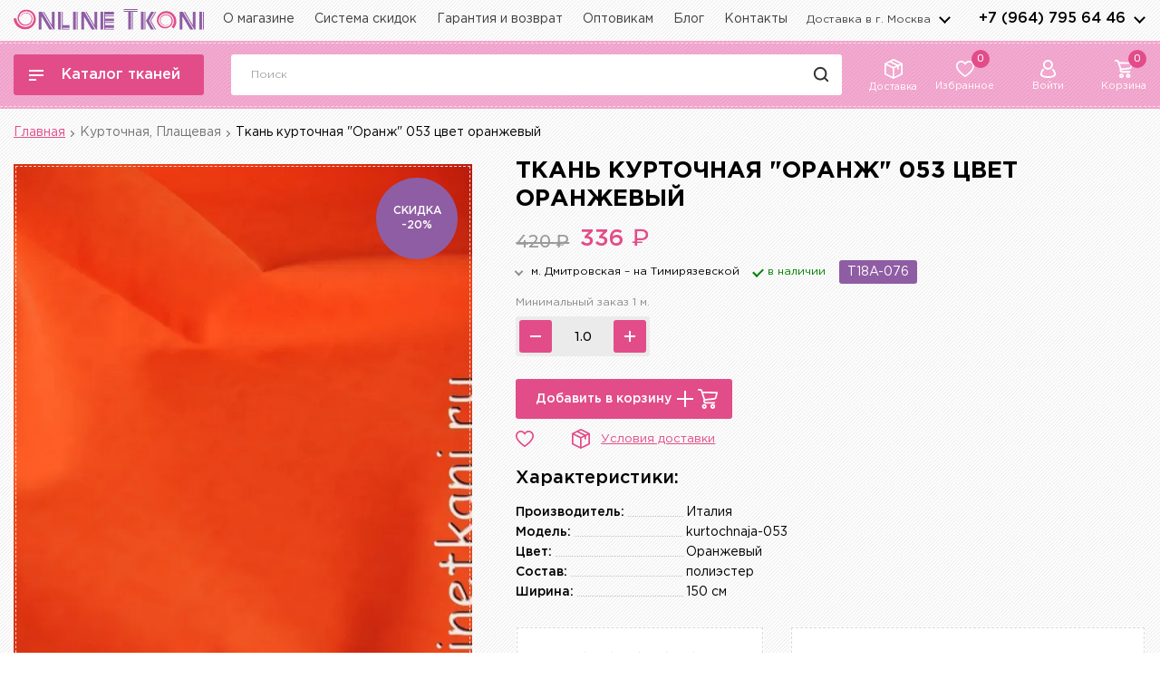

--- FILE ---
content_type: text/html; charset=utf-8
request_url: https://onlinetkani.ru/kurtochnaja-plashhevaja/kurtochnaja-053.html
body_size: 46624
content:
 <!DOCTYPE html>
<html lang="ru">
    <head>
        <meta charset="utf-8">
        <meta http-equiv="X-UA-Compatible" content="IE=edge">
        <title>Ткань курточная &quot;Оранж&quot; оранжевый производитель Италия артикул 053 купить оптом и в розницу</title>
        <base href="https://onlinetkani.ru/" />
                  <meta name="description" content="Ткань курточная &quot;Оранж&quot; 053 цвет оранжевый за 336 ₽ в интернет-магазине. OnlineTkani.ru - огромный выбор тканей в наличии со скидками до 50%. Доставка по Москве и МО от 250 рублей. Ткань курточная &quot;Оранж&quot; 053 цвет оранжевый в каталоге OnlineTkani.ru, звоните по телефону 8-800-333-09-25" />
                <meta name="viewport" content="width=device-width, initial-scale=1, user-scalable=no">
		<link rel="dns-prefetch" href="//fonts.googleapis.com">
		<link rel="preconnect" href="https://fonts.gstatic.com/" crossorigin>
		<link rel="preload" as="style" href="https://fonts.googleapis.com/css2?family=Montserrat:wght@500;600&display=swap" />
		<link rel="preload" as="style" href="https://fonts.googleapis.com/css2?family=Rubik&display=swap" />
		<link href="https://fonts.googleapis.com/css2?family=Montserrat:wght@500;600&display=swap" rel="stylesheet">
		<link href="https://fonts.googleapis.com/css2?family=Rubik&display=swap" rel="stylesheet">
		<link rel="apple-touch-icon" sizes="57x57" href="/catalog/view/theme/ot/images/faviconico/apple-icon-57x57.png">
        <link rel="apple-touch-icon" sizes="60x60" href="/catalog/view/theme/ot/images/faviconico/apple-icon-60x60.png">
        <link rel="apple-touch-icon" sizes="72x72" href="/catalog/view/theme/ot/images/faviconico/apple-icon-72x72.png">
        <link rel="apple-touch-icon" sizes="76x76" href="/catalog/view/theme/ot/images/faviconico/apple-icon-76x76.png">
        <link rel="apple-touch-icon" sizes="114x114" href="/catalog/view/theme/ot/images/faviconico/apple-icon-114x114.png">
        <link rel="apple-touch-icon" sizes="120x120" href="/catalog/view/theme/ot/images/faviconico/apple-icon-120x120.png">
        <link rel="apple-touch-icon" sizes="144x144" href="/catalog/view/theme/ot/images/faviconico/apple-icon-144x144.png">
        <link rel="apple-touch-icon" sizes="152x152" href="/catalog/view/theme/ot/images/faviconico/apple-icon-152x152.png">
        <link rel="apple-touch-icon" sizes="180x180" href="/catalog/view/theme/ot/images/faviconico/apple-icon-180x180.png">
        <link rel="icon" type="image/png" sizes="192x192"  href="/catalog/view/theme/ot/images/faviconico/android-icon-192x192.png">
        <link rel="icon" type="image/png" sizes="32x32" href="/catalog/view/theme/ot/images/faviconico/favicon-32x32.png">
        <link rel="icon" type="image/png" sizes="96x96" href="/catalog/view/theme/ot/images/faviconico/favicon-96x96.png">
        <link rel="icon" type="image/png" sizes="16x16" href="/catalog/view/theme/ot/images/faviconico/favicon-16x16.png">
        <link rel="manifest" href="/catalog/view/theme/ot/images/faviconico/manifest.json">
        <meta name="msapplication-TileColor" content="#ffffff">
        <meta name="msapplication-TileImage" content="/catalog/view/theme/ot/images/faviconico/ms-icon-144x144.png">
        <meta name="theme-color" content="#ffffff">
        			                									<link href="https://onlinetkani.ru/kurtochnaja-plashhevaja/kurtochnaja-053.html" rel="canonical" />
										

		

		<!-- Facebook Pixel Code -->
<script>
  !function(f,b,e,v,n,t,s)
  {if(f.fbq)return;n=f.fbq=function(){n.callMethod?
      n.callMethod.apply(n,arguments):n.queue.push(arguments)};
      if(!f._fbq)f._fbq=n;n.push=n;n.loaded=!0;n.version='2.0';
      n.queue=[];t=b.createElement(e);t.async=!0;
      t.src=v;s=b.getElementsByTagName(e)[0];
      s.parentNode.insertBefore(t,s)}(window, document,'script',
      'https://connect.facebook.net/en_US/fbevents.js');
  fbq('init', '1992865994292501');
  fbq('track', 'PageView');
</script>
<noscript><img height="1" width="1" style="display:none"
			   src="https://www.facebook.com/tr?id=1992865994292501&ev=PageView&noscript=1"
	/></noscript>
		<!-- End Facebook Pixel Code -->

		<link rel="stylesheet" href="catalog/view/theme/ot/style/style.css?v=2.3.5">
		<script src="catalog/view/theme/ot/scripts/jquery.min.js"></script>
                                    			        
	</head>
    <body>
<!-- Google Tag Manager (noscript) -->
<noscript><iframe src="https://www.googletagmanager.com/ns.html?id=GTM-N79FJP8"
				  height="0" width="0" style="display:none;visibility:hidden"></iframe></noscript>
<!-- End Google Tag Manager (noscript) -->
		<!-- svg иконки: корзина, урна, star,  -->
		<svg width="0" height="0" class="hidden">
			<symbol xmlns="http://www.w3.org/2000/svg" xmlns:xlink="http://www.w3.org/1999/xlink" id="svg-icons-basket">
				<path fill-rule="evenodd" d="M21.959,4.324 L20.781,9.386 C20.481,10.689 19.407,11.664 18.109,11.810 L7.961,12.899 L7.860,13.132 C7.762,13.419 7.796,13.730 7.953,13.989 C8.107,14.243 8.374,14.400 8.666,14.409 L18.239,14.409 C18.723,14.409 19.117,14.813 19.117,15.310 C19.117,15.807 18.723,16.211 18.239,16.211 L8.652,16.211 C7.777,16.185 6.969,15.721 6.490,14.970 C6.010,14.211 5.913,13.255 6.232,12.412 L6.236,12.402 L6.425,11.954 L3.344,2.416 C3.224,2.059 2.892,1.811 2.519,1.802 L0.878,1.803 C0.394,1.803 0.000,1.399 0.000,0.901 C0.000,0.404 0.394,-0.000 0.878,-0.000 L2.528,-0.000 C3.649,0.012 4.646,0.749 5.010,1.834 L5.370,2.962 L21.142,3.185 L21.153,3.187 C21.404,3.212 21.632,3.329 21.799,3.516 L21.808,3.526 C21.991,3.746 22.048,4.050 21.959,4.324 ZM5.945,4.768 L7.968,11.067 L17.910,10.012 C18.480,9.965 18.946,9.551 19.070,8.980 L19.071,8.973 L20.016,4.980 L5.945,4.768 ZM7.158,16.659 C7.853,16.659 8.506,16.936 8.997,17.441 C9.489,17.945 9.759,18.616 9.759,19.330 C9.759,20.802 8.592,22.000 7.158,22.000 C5.723,22.000 4.556,20.802 4.556,19.330 C4.556,17.856 5.723,16.659 7.158,16.659 ZM7.158,20.197 C7.384,20.197 7.596,20.107 7.756,19.944 C7.915,19.779 8.003,19.561 8.003,19.330 C8.003,18.851 7.624,18.461 7.158,18.461 C6.691,18.461 6.312,18.851 6.312,19.330 C6.312,19.809 6.691,20.197 7.158,20.197 ZM16.515,16.659 C17.950,16.659 19.117,17.856 19.117,19.330 C19.117,20.802 17.950,22.000 16.515,22.000 C15.081,22.000 13.914,20.802 13.914,19.330 C13.914,17.856 15.081,16.659 16.515,16.659 ZM16.515,20.197 C16.982,20.197 17.361,19.809 17.361,19.330 C17.361,18.851 16.982,18.461 16.515,18.461 C16.049,18.461 15.670,18.851 15.670,19.330 C15.670,19.809 16.049,20.197 16.515,20.197 Z"/>
			</symbol>
			<symbol xmlns="http://www.w3.org/2000/svg" xmlns:xlink="http://www.w3.org/1999/xlink" id="svg-icons-delete">
				<path fill-rule="evenodd"  opacity="0.8" d="M16.313,3.752 C15.984,3.750 15.656,3.750 15.327,3.751 C15.279,3.751 15.232,3.760 15.179,3.765 C15.179,3.820 15.179,3.859 15.179,3.897 C15.179,6.702 15.180,9.507 15.180,12.312 C15.180,14.153 15.183,15.995 15.177,17.836 C15.174,18.786 14.576,19.623 13.718,19.904 C13.611,19.939 13.503,19.968 13.395,20.000 C10.132,20.000 6.869,20.000 3.605,20.000 C3.589,19.990 3.575,19.974 3.558,19.971 C2.617,19.826 1.815,18.911 1.818,17.758 C1.828,13.646 1.821,9.533 1.821,5.420 C1.821,4.869 1.821,4.318 1.821,3.750 C1.519,3.750 1.236,3.751 0.953,3.750 C0.808,3.749 0.661,3.761 0.517,3.743 C0.204,3.703 -0.021,3.404 0.002,3.078 C0.025,2.745 0.282,2.502 0.627,2.501 C1.772,2.498 2.916,2.499 4.060,2.498 C4.120,2.498 4.180,2.498 4.252,2.498 C4.252,2.347 4.247,2.224 4.253,2.101 C4.288,1.381 4.575,0.785 5.156,0.384 C5.415,0.205 5.739,0.125 6.034,0.000 C7.678,0.000 9.322,0.000 10.967,0.000 C10.990,0.010 11.012,0.025 11.036,0.030 C11.939,0.219 12.573,0.891 12.719,1.830 C12.753,2.045 12.751,2.266 12.766,2.499 C12.841,2.499 12.910,2.499 12.978,2.499 C14.097,2.499 15.216,2.498 16.335,2.501 C16.736,2.502 17.007,2.765 17.000,3.137 C16.994,3.506 16.716,3.754 16.313,3.752 ZM11.532,2.102 C11.493,1.603 11.136,1.252 10.662,1.251 C9.227,1.249 7.792,1.249 6.358,1.251 C5.851,1.252 5.489,1.618 5.468,2.140 C5.463,2.250 5.467,2.360 5.467,2.485 C7.501,2.485 9.513,2.485 11.533,2.485 C11.533,2.347 11.541,2.224 11.532,2.102 ZM13.962,3.945 C13.962,3.883 13.962,3.821 13.962,3.755 C10.311,3.755 6.689,3.755 3.037,3.755 C3.037,3.831 3.037,3.889 3.037,3.946 C3.037,8.549 3.037,13.151 3.038,17.754 C3.038,18.381 3.397,18.750 4.004,18.750 C7.001,18.750 9.999,18.750 12.996,18.750 C13.602,18.750 13.963,18.379 13.963,17.753 C13.963,13.150 13.963,8.547 13.962,3.945 ZM11.546,16.876 C11.184,16.878 10.928,16.596 10.928,16.189 C10.927,14.543 10.928,12.897 10.928,11.250 C10.927,11.250 10.927,11.250 10.927,11.250 C10.927,9.597 10.926,7.945 10.927,6.292 C10.928,5.932 11.148,5.666 11.470,5.627 C11.769,5.592 12.051,5.792 12.124,6.097 C12.140,6.166 12.142,6.239 12.142,6.310 C12.143,9.603 12.143,12.895 12.143,16.188 C12.143,16.590 11.895,16.873 11.546,16.876 ZM8.492,16.876 C8.140,16.871 7.892,16.591 7.892,16.190 C7.891,14.544 7.892,12.898 7.892,11.252 C7.892,11.252 7.891,11.252 7.891,11.252 C7.891,9.599 7.890,7.946 7.892,6.293 C7.892,5.932 8.111,5.666 8.433,5.626 C8.729,5.590 9.015,5.793 9.088,6.097 C9.104,6.165 9.107,6.238 9.107,6.309 C9.107,9.602 9.108,12.895 9.107,16.187 C9.107,16.599 8.852,16.881 8.492,16.876 ZM5.456,16.876 C5.105,16.873 4.858,16.592 4.858,16.190 C4.857,14.550 4.857,12.911 4.857,11.271 C4.857,11.271 4.857,11.271 4.857,11.271 C4.857,9.625 4.857,7.978 4.857,6.332 C4.857,5.914 5.097,5.629 5.453,5.624 C5.820,5.618 6.072,5.903 6.073,6.330 C6.073,9.615 6.073,12.901 6.073,16.188 C6.072,16.597 5.817,16.879 5.456,16.876 Z"/>
			</symbol>
			<symbol xmlns="http://www.w3.org/2000/svg" xmlns:xlink="http://www.w3.org/1999/xlink" id="svg-icons-star-1" viewBox="0 0 26.4 25.4">
				<path fill-rule="evenodd" stroke-width="1.6px" stroke-linecap="round" stroke-linejoin="miter" fill="none" d="M20.398,24.212 L13.583,20.292 L6.663,24.016 L8.245,16.254 L2.603,10.752 L10.395,9.875 L13.829,2.750 L17.062,9.969 L24.827,11.069 L19.033,16.408 L20.398,24.212 Z"/>
			</symbol>
			<symbol xmlns="http://www.w3.org/2000/svg" xmlns:xlink="http://www.w3.org/1999/xlink" width="13" height="21" viewBox="0 0 13 21" id="svg-ok">
				<path fill-rule="evenodd" fill="rgb(246, 115, 57)" d="M11.546,13.706 C10.818,14.205 10.027,14.577 9.176,14.822 C8.914,14.898 8.650,14.965 8.388,15.036 C8.366,15.041 8.346,15.052 8.326,15.060 C8.311,15.079 8.295,15.098 8.280,15.116 C8.338,15.151 8.405,15.175 8.451,15.220 C9.443,16.185 10.442,17.143 11.420,18.123 C12.076,18.780 11.914,19.832 11.115,20.277 C10.573,20.578 9.921,20.506 9.456,20.070 C8.742,19.399 8.039,18.716 7.331,18.038 C7.060,17.778 6.785,17.521 6.518,17.257 C6.423,17.163 6.365,17.173 6.275,17.268 C5.422,18.168 4.561,19.061 3.709,19.963 C3.327,20.367 2.871,20.521 2.322,20.426 C1.868,20.348 1.404,19.912 1.285,19.465 C1.148,18.944 1.271,18.493 1.642,18.108 C2.488,17.233 3.338,16.362 4.186,15.489 C4.282,15.390 4.378,15.291 4.472,15.190 C4.502,15.158 4.524,15.118 4.558,15.073 C4.283,15.003 4.028,14.945 3.777,14.874 C2.855,14.614 1.990,14.234 1.202,13.693 C0.697,13.345 0.499,12.858 0.609,12.276 C0.716,11.711 1.091,11.345 1.655,11.210 C2.065,11.113 2.462,11.193 2.815,11.444 C3.365,11.835 3.982,12.092 4.634,12.256 C5.437,12.460 6.251,12.542 7.084,12.448 C8.045,12.341 8.944,12.070 9.771,11.573 C9.982,11.447 10.194,11.309 10.424,11.230 C11.086,11.003 11.904,11.433 12.109,12.093 C12.309,12.735 12.107,13.321 11.546,13.706 ZM6.445,11.004 C3.577,10.990 1.291,8.720 1.303,5.900 C1.314,2.999 3.680,0.806 6.482,0.820 C9.309,0.825 11.640,3.050 11.632,5.928 C11.623,8.793 9.281,11.017 6.445,11.004 ZM6.465,3.790 C5.261,3.790 4.338,4.757 4.327,5.924 C4.316,7.084 5.332,8.055 6.463,8.024 C7.600,8.058 8.621,7.086 8.608,5.919 C8.594,4.753 7.675,3.789 6.465,3.790 Z"/>
			</symbol>
			<symbol xmlns="http://www.w3.org/2000/svg" xmlns:xlink="http://www.w3.org/1999/xlink" width="11" height="21" viewBox="0 0 11 21" id="svg-facebook">
				<path fill-rule="evenodd" fill="rgb(60, 89, 164)" d="M8.940,3.452 L10.783,3.452 L10.783,0.240 C10.465,0.196 9.371,0.098 8.097,0.098 C5.439,0.098 3.618,1.770 3.618,4.844 L3.618,7.671 L0.685,7.671 L0.685,11.262 L3.618,11.262 L3.618,20.295 L7.215,20.295 L7.215,11.262 L10.029,11.262 L10.476,7.673 L7.214,7.673 L7.214,5.199 C7.215,4.162 7.494,3.452 8.940,3.452 L8.940,3.452 Z"/>
			</symbol>
			<symbol xmlns="http://www.w3.org/2000/svg" xmlns:xlink="http://www.w3.org/1999/xlink" width="20" height="12" viewBox="0 0 20 12" id="svg-vk">
				<path fill-rule="evenodd" fill="rgb(58, 147, 216)" d="M11.789,3.016 C11.789,3.698 11.784,4.381 11.791,5.063 C11.794,5.332 11.756,5.662 12.053,5.781 C12.321,5.890 12.532,5.664 12.722,5.490 C13.422,4.850 13.938,4.056 14.391,3.224 C14.823,2.431 15.208,1.608 15.593,0.789 C15.783,0.384 16.068,0.179 16.496,0.179 C17.184,0.180 17.872,0.188 18.560,0.177 C19.013,0.171 19.343,0.438 19.155,1.014 C18.847,1.962 18.340,2.797 17.836,3.632 C17.365,4.414 16.857,5.171 16.371,5.944 C16.140,6.309 16.138,6.489 16.404,6.821 C16.638,7.114 16.906,7.378 17.163,7.653 C17.944,8.487 18.701,9.346 19.296,10.339 C19.431,10.565 19.530,10.833 19.577,11.096 C19.644,11.460 19.436,11.738 19.085,11.746 C18.238,11.768 17.389,11.776 16.543,11.735 C16.332,11.725 16.095,11.548 15.932,11.383 C15.491,10.936 15.105,10.431 14.658,9.993 C14.148,9.493 13.615,9.013 13.053,8.580 C12.833,8.410 12.510,8.360 12.226,8.313 C12.021,8.279 11.851,8.408 11.835,8.655 C11.813,8.978 11.797,9.301 11.791,9.625 C11.782,10.082 11.793,10.540 11.781,10.997 C11.769,11.427 11.623,11.624 11.210,11.697 C10.526,11.819 9.838,11.809 9.160,11.651 C6.975,11.141 5.372,9.768 4.095,7.924 C2.971,6.301 2.000,4.583 1.315,2.708 C1.104,2.130 0.964,1.520 0.841,0.914 C0.745,0.439 0.977,0.188 1.448,0.183 C2.168,0.175 2.888,0.181 3.608,0.180 C3.955,0.179 4.215,0.333 4.349,0.666 C4.537,1.133 4.696,1.612 4.882,2.079 C5.449,3.503 6.102,4.879 7.058,6.074 C7.224,6.282 7.428,6.467 7.642,6.620 C7.947,6.837 8.191,6.710 8.235,6.332 C8.258,6.127 8.267,5.918 8.266,5.710 C8.260,4.638 8.257,3.565 8.236,2.492 C8.226,2.029 8.034,1.626 7.761,1.264 C7.683,1.160 7.598,1.058 7.536,0.943 C7.344,0.587 7.551,0.197 7.945,0.185 C8.361,0.171 8.777,0.179 9.193,0.179 C9.857,0.179 10.521,0.177 11.185,0.180 C11.571,0.182 11.760,0.346 11.769,0.746 C11.785,1.502 11.773,2.260 11.773,3.016 C11.779,3.016 11.784,3.016 11.789,3.016 Z"/>
			</symbol>
		</svg>
        <!-- END svg иконки: корзина, урна -->
		
		<header>
			<div class="width-1440 header-top">
				<div class="header-top_flex">
					<div class="all-box-logo">
												<a href="/" class="box-logo">
							<img src="catalog/view/theme/ot/images/logo.svg" alt="logo"  width="210" height="23">
						</a>
											</div>
					<nav class="header-menu">
						<ul>
							<li>
								<a href="https://onlinetkani.ru/about_us.html">О магазине</a>
							</li>
							<li>
								<a href="https://onlinetkani.ru/sistema-skidok.html">Система скидок</a>
							</li>
							<li>
								<a href="https://onlinetkani.ru/garantii-vozvrat.html">Гарантия и возврат</a>
							</li>
							<li>
								<a href="https://onlinetkani.ru/tkani-optom.html">Оптовикам</a>
							</li>
							<li>
									<a href="/blog/">Блог</a>
								</li>
							<li>
								<a href="https://onlinetkani.ru/contact-us/">Контакты</a>
							</li>
						</ul>
					</nav>
					<div class="header-top_right">
						<div class="all-box-city">
							<button class="box-city">Доставка в г. <span>Москва</span></button>
							<div class="modal-city">
								<button class="modal-city_close">
									<svg xmlns="http://www.w3.org/2000/svg"	xmlns:xlink="http://www.w3.org/1999/xlink"
                                         width="20" height="20">
										<path fill-rule="evenodd" stroke="rgb(226, 77, 137)" stroke-width="2" stroke-linecap="round" stroke-linejoin="miter" fill="rgb(255, 255, 255)"
                                              d="M17.009,1.990 L2.022,16.977 "/>
										<path fill-rule="evenodd" stroke="rgb(226, 77, 137)" stroke-width="2" stroke-linecap="round" stroke-linejoin="miter" fill="rgb(255, 255, 255)"
                                              d="M1.993,1.992 L17.007,17.007 "/>
									</svg>
								</button>
								<div class="h3">Выберите город</div>
								<div class="modal-city_search">
									<input type="text" placeholder="Найти город" class="modal-city_input">
									<button class="modal-city_search-button">
										<svg xmlns="http://www.w3.org/2000/svg" xmlns:xlink="http://www.w3.org/1999/xlink" width="21" height="21">
											<path fill-rule="evenodd" stroke="rgb(0, 0, 0)" stroke-width="2px" stroke-linecap="butt" stroke-linejoin="miter" fill="none" d="M4.659,4.675 C7.129,2.174 11.133,2.174 13.603,4.675 C16.073,7.175 16.073,11.229 13.603,13.729 C11.133,16.229 7.129,16.229 4.659,13.729 C2.189,11.229 2.189,7.175 4.659,4.675 Z"/>
											<path fill-rule="evenodd"  stroke="rgb(0, 0, 0)" stroke-width="2px" stroke-linecap="round" stroke-linejoin="miter" fill="rgb(255, 255, 255)" d="M17.199,17.193 L13.839,13.777 "/>
										</svg>
									</button>
								</div>
								<div class="overflow-hidden">
									<div class="modal-city_margin">
										<ul class="modal-city_list">
										</ul>
									</div>
								</div>
							</div>
						</div>
						<div class="all-box-telephone">
							<div class="box-telephone">
								<a href="tel:+79647956446">+7 (964) 795 64 46</a>
								<button class="box-telephone_arrows">arrows</button>
							</div>
							<div class="modal-telephone">
								<button class="modal-telephone_close">
									<svg xmlns="http://www.w3.org/2000/svg"	xmlns:xlink="http://www.w3.org/1999/xlink"
                                         width="20" height="20">
										<path fill-rule="evenodd" stroke="rgb(226, 77, 137)" stroke-width="2" stroke-linecap="round" stroke-linejoin="miter" fill="rgb(255, 255, 255)"
                                              d="M17.009,1.990 L2.022,16.977 "/>
										<path fill-rule="evenodd" stroke="rgb(226, 77, 137)" stroke-width="2" stroke-linecap="round" stroke-linejoin="miter" fill="rgb(255, 255, 255)"
                                              d="M1.993,1.992 L17.007,17.007 "/>
									</svg>
								</button>
								<div class="modal-telephone_item modal-telephone_item-1">
									<div class="h3">Консультации по телефонам:</div>
									<div class="modal-telephone_number">
										<a href="tel:88003330925">8 800 333 09 25</a>
										<span>- опт и розница</span>
									</div>
									<div class="modal-telephone_number">
										<a href="tel:+79647956446">+7 (964) 795 64 46</a>
										<span>- Шумкина</span>
										<span class="contact__social">
                                    <a href="https://t.me/+79647956446" target="_blank">
                                     <svg enable-background="new 0 0 512 512" id="Layer_1" version="1.1" viewBox="0 0 512 512" xml:space="preserve" xmlns="http://www.w3.org/2000/svg" xmlns:xlink="http://www.w3.org/1999/xlink"><circle cx="256" cy="256" fill="#0088CC" id="ellipse" r="256"/><path d="M246.4,332.1c-12.3,11.9-24.4,23.7-36.5,35.5c-4.2,4.1-8.9,6.4-15,6.1c-4.1-0.2-6.4-2-7.7-5.9  c-9.2-28.6-18.6-57.2-27.8-85.9c-0.9-2.8-2.2-4.1-5-5c-21.7-6.6-43.5-13.4-65.1-20.3c-3.3-1.1-6.7-2.4-9.6-4.4  c-4.5-3-5.1-7.9-1.1-11.5c3.7-3.3,8.1-6.1,12.7-7.9c26.6-10.5,53.3-20.7,80-31c67.7-26.1,135.4-52.3,203.1-78.4  c12.9-5,22.8,2,21.4,16c-0.9,8.9-3.2,17.7-5,26.5c-14.7,69.4-29.4,138.9-44.2,208.3c-3.5,16.5-15.1,20.8-28.6,10.8  c-22.7-16.7-45.4-33.5-68.1-50.3C248.8,333.8,247.7,333,246.4,332.1z M195.4,353.2c0.3-0.1,0.5-0.1,0.8-0.2c0.1-0.7,0.3-1.3,0.4-1.9  c1.5-15.7,3-31.5,4.3-47.2c0.3-3.5,1.5-6,4.1-8.4c20.9-18.7,41.8-37.6,62.6-56.4c23.1-20.8,46.2-41.6,69.2-62.5c1.4-1.3,2-3.5,3-5.3  c-2.2-0.2-4.5-1.1-6.5-0.6c-2.7,0.7-5.2,2.3-7.6,3.8c-50.9,32.1-101.9,64.2-152.8,96.3c-2.9,1.8-3.4,3.3-2.3,6.5  c3.8,10.8,7.2,21.7,10.7,32.6C186,324.3,190.7,338.8,195.4,353.2z" fill="#FFFFFF" id="logo"/></svg>
                                    </a>
                                    <a href="https://wa.me/+79647956446" target="_blank">
                                        <svg enable-background="new 0 0 128 128" id="Social_Icons" version="1.1" viewBox="0 0 128 128" xml:space="preserve" xmlns="http://www.w3.org/2000/svg" xmlns:xlink="http://www.w3.org/1999/xlink"><g id="_x36__stroke"><g id="WhatsApp"><rect clip-rule="evenodd" fill="none" fill-rule="evenodd" height="128" width="128"/><path clip-rule="evenodd" d="M46.114,32.509    c-1.241-2.972-2.182-3.085-4.062-3.161c-0.64-0.037-1.353-0.074-2.144-0.074c-2.446,0-5.003,0.715-6.546,2.295    c-1.88,1.919-6.545,6.396-6.545,15.576c0,9.181,6.695,18.06,7.598,19.303c0.941,1.24,13.053,20.354,31.86,28.144    c14.707,6.095,19.071,5.53,22.418,4.816c4.89-1.053,11.021-4.667,12.564-9.03c1.542-4.365,1.542-8.09,1.09-8.88    c-0.451-0.79-1.693-1.24-3.573-2.182c-1.88-0.941-11.021-5.456-12.751-6.058c-1.693-0.639-3.31-0.413-4.588,1.393    c-1.806,2.521-3.573,5.08-5.003,6.622c-1.128,1.204-2.972,1.355-4.514,0.715c-2.069-0.864-7.861-2.898-15.008-9.256    c-5.53-4.928-9.291-11.06-10.381-12.904c-1.091-1.881-0.113-2.973,0.752-3.988c0.941-1.167,1.843-1.994,2.783-3.086    c0.941-1.091,1.467-1.655,2.069-2.935c0.64-1.241,0.188-2.521-0.263-3.462C51.418,45.414,47.657,36.233,46.114,32.509z M63.981,0    C28.699,0,0,28.707,0,63.999c0,13.996,4.514,26.977,12.187,37.512L4.212,125.29l24.6-7.862C38.93,124.125,51.004,128,64.019,128    C99.301,128,128,99.291,128,64.001c0-35.292-28.699-63.999-63.981-63.999h-0.037V0z" fill="#67C15E" fill-rule="evenodd" id="WhatsApp_1_"/></g></g></svg>
                                    </a>
                                     <a href="https://viber.click/+79647956446" target="_blank">
                                       <svg enable-background="new 0 0 128 128" id="Social_Icons" version="1.1" viewBox="0 0 128 128" xml:space="preserve" xmlns="http://www.w3.org/2000/svg" xmlns:xlink="http://www.w3.org/1999/xlink"><g id="_x34__stroke"><g id="Viber_1_"><rect clip-rule="evenodd" fill="none" fill-rule="evenodd" height="128" width="128"/><path clip-rule="evenodd" d="M71.4,44.764c2.492,0.531,4.402,1.478,6.034,3.006    c2.1,1.983,3.251,4.383,3.757,7.831c0.342,2.248,0.202,3.132-0.595,3.865c-0.746,0.682-2.125,0.707-2.96,0.063    c-0.607-0.455-0.797-0.935-0.936-2.236c-0.164-1.731-0.468-2.943-0.987-4.067c-1.113-2.387-3.074-3.625-6.388-4.029    c-1.556-0.19-2.024-0.366-2.53-0.96c-0.924-1.099-0.569-2.88,0.708-3.537c0.481-0.24,0.683-0.265,1.746-0.202    C69.908,44.536,70.882,44.65,71.4,44.764z M68.706,35.227c7.679,1.124,13.624,4.686,17.521,10.471    c2.189,3.259,3.555,7.086,4.023,11.191c0.164,1.503,0.164,4.244-0.013,4.699c-0.165,0.429-0.696,1.01-1.151,1.25    c-0.493,0.253-1.543,0.227-2.125-0.076c-0.974-0.493-1.265-1.276-1.265-3.398c0-3.271-0.848-6.72-2.315-9.398    c-1.67-3.057-4.099-5.583-7.059-7.339c-2.543-1.516-6.3-2.64-9.728-2.918c-1.24-0.101-1.923-0.354-2.391-0.897    c-0.721-0.821-0.797-1.933-0.19-2.855C64.67,34.937,65.682,34.772,68.706,35.227z M38.914,27.434    c0.443,0.152,1.126,0.505,1.518,0.758c2.403,1.592,9.095,10.143,11.284,14.412c1.252,2.438,1.67,4.244,1.278,5.583    c-0.405,1.44-1.075,2.198-4.074,4.61c-1.202,0.972-2.328,1.97-2.505,2.236c-0.455,0.657-0.822,1.945-0.822,2.855    c0.013,2.109,1.379,5.937,3.175,8.88c1.391,2.286,3.883,5.216,6.35,7.465c2.897,2.653,5.452,4.459,8.337,5.886    c3.707,1.844,5.971,2.311,7.628,1.541c0.417-0.19,0.86-0.442,0.999-0.556c0.126-0.114,1.101-1.301,2.163-2.615    c2.049-2.577,2.517-2.994,3.922-3.474c1.784-0.606,3.605-0.442,5.44,0.493c1.392,0.72,4.428,2.602,6.388,3.966    c2.581,1.806,8.096,6.303,8.843,7.2c1.315,1.617,1.543,3.688,0.658,5.975c-0.936,2.412-4.579,6.934-7.122,8.867    c-2.302,1.743-3.934,2.412-6.085,2.513c-1.771,0.088-2.505-0.063-4.769-0.998C63.76,95.718,49.579,84.805,38.32,69.811    c-5.882-7.831-10.361-15.953-13.422-24.378c-1.784-4.913-1.872-7.048-0.405-9.562c0.633-1.061,3.327-3.688,5.288-5.153    c3.264-2.425,4.769-3.322,5.971-3.575C36.574,26.966,38.004,27.105,38.914,27.434z M67.833,26.07    c4.352,0.543,7.868,1.591,11.727,3.474c3.795,1.857,6.224,3.613,9.437,6.808c3.011,3.019,4.681,5.305,6.452,8.854    c2.467,4.951,3.871,10.838,4.111,17.317c0.089,2.21,0.025,2.703-0.481,3.335c-0.961,1.225-3.074,1.023-3.795-0.354    c-0.228-0.455-0.291-0.846-0.367-2.615c-0.127-2.716-0.316-4.471-0.696-6.568c-1.493-8.223-5.44-14.791-11.74-19.503    c-5.25-3.941-10.677-5.861-17.786-6.278c-2.404-0.139-2.821-0.227-3.365-0.644c-1.012-0.796-1.063-2.665-0.089-3.537    c0.595-0.543,1.012-0.619,3.074-0.556C65.392,25.842,66.973,25.969,67.833,26.07z M64,0c35.346,0,64,28.654,64,64    s-28.654,64-64,64S0,99.346,0,64S28.654,0,64,0z" fill="#7F4DA0" fill-rule="evenodd" id="Viber"/></g></g></svg>
                                    </a>
                                </span>
									</div>
									<div class="modal-telephone_number">
										<a href="tel:>+79688464672">+7 (968) 846 46 72</a>
										<span>- БЦ Парк11</span>
										<span class="contact__social">
                                    <a href="https://t.me/+79688464672" target="_blank">
                                       <svg enable-background="new 0 0 512 512" id="Layer_1" version="1.1" viewBox="0 0 512 512" xml:space="preserve" xmlns="http://www.w3.org/2000/svg" xmlns:xlink="http://www.w3.org/1999/xlink"><circle cx="256" cy="256" fill="#0088CC" id="ellipse" r="256"/><path d="M246.4,332.1c-12.3,11.9-24.4,23.7-36.5,35.5c-4.2,4.1-8.9,6.4-15,6.1c-4.1-0.2-6.4-2-7.7-5.9  c-9.2-28.6-18.6-57.2-27.8-85.9c-0.9-2.8-2.2-4.1-5-5c-21.7-6.6-43.5-13.4-65.1-20.3c-3.3-1.1-6.7-2.4-9.6-4.4  c-4.5-3-5.1-7.9-1.1-11.5c3.7-3.3,8.1-6.1,12.7-7.9c26.6-10.5,53.3-20.7,80-31c67.7-26.1,135.4-52.3,203.1-78.4  c12.9-5,22.8,2,21.4,16c-0.9,8.9-3.2,17.7-5,26.5c-14.7,69.4-29.4,138.9-44.2,208.3c-3.5,16.5-15.1,20.8-28.6,10.8  c-22.7-16.7-45.4-33.5-68.1-50.3C248.8,333.8,247.7,333,246.4,332.1z M195.4,353.2c0.3-0.1,0.5-0.1,0.8-0.2c0.1-0.7,0.3-1.3,0.4-1.9  c1.5-15.7,3-31.5,4.3-47.2c0.3-3.5,1.5-6,4.1-8.4c20.9-18.7,41.8-37.6,62.6-56.4c23.1-20.8,46.2-41.6,69.2-62.5c1.4-1.3,2-3.5,3-5.3  c-2.2-0.2-4.5-1.1-6.5-0.6c-2.7,0.7-5.2,2.3-7.6,3.8c-50.9,32.1-101.9,64.2-152.8,96.3c-2.9,1.8-3.4,3.3-2.3,6.5  c3.8,10.8,7.2,21.7,10.7,32.6C186,324.3,190.7,338.8,195.4,353.2z" fill="#FFFFFF" id="logo"/></svg>
                                    </a>
                                    <a href="https://wa.me/+79688464672" target="_blank">
                                        <svg enable-background="new 0 0 128 128" id="Social_Icons" version="1.1" viewBox="0 0 128 128" xml:space="preserve" xmlns="http://www.w3.org/2000/svg" xmlns:xlink="http://www.w3.org/1999/xlink"><g id="_x36__stroke"><g id="WhatsApp"><rect clip-rule="evenodd" fill="none" fill-rule="evenodd" height="128" width="128"/><path clip-rule="evenodd" d="M46.114,32.509    c-1.241-2.972-2.182-3.085-4.062-3.161c-0.64-0.037-1.353-0.074-2.144-0.074c-2.446,0-5.003,0.715-6.546,2.295    c-1.88,1.919-6.545,6.396-6.545,15.576c0,9.181,6.695,18.06,7.598,19.303c0.941,1.24,13.053,20.354,31.86,28.144    c14.707,6.095,19.071,5.53,22.418,4.816c4.89-1.053,11.021-4.667,12.564-9.03c1.542-4.365,1.542-8.09,1.09-8.88    c-0.451-0.79-1.693-1.24-3.573-2.182c-1.88-0.941-11.021-5.456-12.751-6.058c-1.693-0.639-3.31-0.413-4.588,1.393    c-1.806,2.521-3.573,5.08-5.003,6.622c-1.128,1.204-2.972,1.355-4.514,0.715c-2.069-0.864-7.861-2.898-15.008-9.256    c-5.53-4.928-9.291-11.06-10.381-12.904c-1.091-1.881-0.113-2.973,0.752-3.988c0.941-1.167,1.843-1.994,2.783-3.086    c0.941-1.091,1.467-1.655,2.069-2.935c0.64-1.241,0.188-2.521-0.263-3.462C51.418,45.414,47.657,36.233,46.114,32.509z M63.981,0    C28.699,0,0,28.707,0,63.999c0,13.996,4.514,26.977,12.187,37.512L4.212,125.29l24.6-7.862C38.93,124.125,51.004,128,64.019,128    C99.301,128,128,99.291,128,64.001c0-35.292-28.699-63.999-63.981-63.999h-0.037V0z" fill="#67C15E" fill-rule="evenodd" id="WhatsApp_1_"/></g></g></svg>
                                    </a>
                                     <a href="https://viber.click/+79688464672" target="_blank">
                                       <svg enable-background="new 0 0 128 128" id="Social_Icons" version="1.1" viewBox="0 0 128 128" xml:space="preserve" xmlns="http://www.w3.org/2000/svg" xmlns:xlink="http://www.w3.org/1999/xlink"><g id="_x34__stroke"><g id="Viber_1_"><rect clip-rule="evenodd" fill="none" fill-rule="evenodd" height="128" width="128"/><path clip-rule="evenodd" d="M71.4,44.764c2.492,0.531,4.402,1.478,6.034,3.006    c2.1,1.983,3.251,4.383,3.757,7.831c0.342,2.248,0.202,3.132-0.595,3.865c-0.746,0.682-2.125,0.707-2.96,0.063    c-0.607-0.455-0.797-0.935-0.936-2.236c-0.164-1.731-0.468-2.943-0.987-4.067c-1.113-2.387-3.074-3.625-6.388-4.029    c-1.556-0.19-2.024-0.366-2.53-0.96c-0.924-1.099-0.569-2.88,0.708-3.537c0.481-0.24,0.683-0.265,1.746-0.202    C69.908,44.536,70.882,44.65,71.4,44.764z M68.706,35.227c7.679,1.124,13.624,4.686,17.521,10.471    c2.189,3.259,3.555,7.086,4.023,11.191c0.164,1.503,0.164,4.244-0.013,4.699c-0.165,0.429-0.696,1.01-1.151,1.25    c-0.493,0.253-1.543,0.227-2.125-0.076c-0.974-0.493-1.265-1.276-1.265-3.398c0-3.271-0.848-6.72-2.315-9.398    c-1.67-3.057-4.099-5.583-7.059-7.339c-2.543-1.516-6.3-2.64-9.728-2.918c-1.24-0.101-1.923-0.354-2.391-0.897    c-0.721-0.821-0.797-1.933-0.19-2.855C64.67,34.937,65.682,34.772,68.706,35.227z M38.914,27.434    c0.443,0.152,1.126,0.505,1.518,0.758c2.403,1.592,9.095,10.143,11.284,14.412c1.252,2.438,1.67,4.244,1.278,5.583    c-0.405,1.44-1.075,2.198-4.074,4.61c-1.202,0.972-2.328,1.97-2.505,2.236c-0.455,0.657-0.822,1.945-0.822,2.855    c0.013,2.109,1.379,5.937,3.175,8.88c1.391,2.286,3.883,5.216,6.35,7.465c2.897,2.653,5.452,4.459,8.337,5.886    c3.707,1.844,5.971,2.311,7.628,1.541c0.417-0.19,0.86-0.442,0.999-0.556c0.126-0.114,1.101-1.301,2.163-2.615    c2.049-2.577,2.517-2.994,3.922-3.474c1.784-0.606,3.605-0.442,5.44,0.493c1.392,0.72,4.428,2.602,6.388,3.966    c2.581,1.806,8.096,6.303,8.843,7.2c1.315,1.617,1.543,3.688,0.658,5.975c-0.936,2.412-4.579,6.934-7.122,8.867    c-2.302,1.743-3.934,2.412-6.085,2.513c-1.771,0.088-2.505-0.063-4.769-0.998C63.76,95.718,49.579,84.805,38.32,69.811    c-5.882-7.831-10.361-15.953-13.422-24.378c-1.784-4.913-1.872-7.048-0.405-9.562c0.633-1.061,3.327-3.688,5.288-5.153    c3.264-2.425,4.769-3.322,5.971-3.575C36.574,26.966,38.004,27.105,38.914,27.434z M67.833,26.07    c4.352,0.543,7.868,1.591,11.727,3.474c3.795,1.857,6.224,3.613,9.437,6.808c3.011,3.019,4.681,5.305,6.452,8.854    c2.467,4.951,3.871,10.838,4.111,17.317c0.089,2.21,0.025,2.703-0.481,3.335c-0.961,1.225-3.074,1.023-3.795-0.354    c-0.228-0.455-0.291-0.846-0.367-2.615c-0.127-2.716-0.316-4.471-0.696-6.568c-1.493-8.223-5.44-14.791-11.74-19.503    c-5.25-3.941-10.677-5.861-17.786-6.278c-2.404-0.139-2.821-0.227-3.365-0.644c-1.012-0.796-1.063-2.665-0.089-3.537    c0.595-0.543,1.012-0.619,3.074-0.556C65.392,25.842,66.973,25.969,67.833,26.07z M64,0c35.346,0,64,28.654,64,64    s-28.654,64-64,64S0,99.346,0,64S28.654,0,64,0z" fill="#7F4DA0" fill-rule="evenodd" id="Viber"/></g></g></svg>
                                    </a>
                                </span>
									</div>
								</div>
								<div class="modal-telephone_item modal-telephone_item-2">
									<div class="modal-telephone_text"><p>График работы:</p> <span>09:00 - 21:00</span></div>
								</div>
								<div class="modal-telephone_item modal-telephone_item-2">
									<div class="modal-telephone_text"><p>Связь по почте:</p> <span><a href="mailto:info@onlinetkani.ru">info@onlinetkani.ru</a></span></div>
								</div>
								<div class="modal-telephone_item modal-telephone_item-3">
									<p class="modal-telephone_small-text">Хотите мы вам перезвоним?</p>
									<button class="modal-telephone_button button" data-remodal-target="modal">Заказать звонок</button>
								</div>
							</div>
						</div>
					</div>
				</div>
			</div>
			<div class="header-bottom">
				<div class="width-1440 clearfix">
					<div class="header-bottom_padding">
						<div class="all-button-menu">
							<button class="mobile-button-menu cmn-toggle-switch2 cmn-toggle-switch__htx2">
								<span></span>
							</button>
							<div class="all-mobile-menu">
								<div class="mobile-menu">
									<div class="mobile-menu_item mobile-menu_item-1">
										<a href="/" class="mobile-menu_button-nodrop">
											<i>
												<svg xmlns="http://www.w3.org/2000/svg" xmlns:xlink="http://www.w3.org/1999/xlink" width="24" height="24">
													<path fill-rule="evenodd" stroke="rgb(143, 93, 163)" stroke-width="2px" stroke-linecap="round" stroke-linejoin="miter" fill="none" d="M18.075,13.205 L18.075,19.504 C18.075,19.852 17.787,20.134 17.432,20.134 L5.568,20.134 C5.212,20.134 4.925,19.852 4.925,19.504 L4.925,13.205 "/>
													<path fill-rule="evenodd" stroke="rgb(226, 77, 137)" stroke-width="2px" stroke-linecap="round" stroke-linejoin="miter" fill="none" d="M9.859,16.129 L9.859,13.126 C9.859,12.960 9.976,12.826 10.121,12.826 C10.121,12.826 12.033,12.826 13.187,12.826 "/>
													<path fill-rule="evenodd" stroke="rgb(143, 93, 163)" stroke-width="2px" stroke-linecap="round" stroke-linejoin="miter" fill="none" d="M2.364,11.401 L10.846,3.133 C11.206,2.782 11.790,2.782 12.150,3.133 L20.631,11.401 "/>
												</svg>
											</i>
											<span>
												<img src="catalog/view/theme/ot/images/logo.svg" alt="logo">
											</span>
										</a>
									</div>
																		<div class="mobile-menu_item">
																					<a href="https://onlinetkani.ru/vsetkani/" class="mobile-menu_button-nodrop">Каталог всех тканей</a>
																			</div>
																		<div class="mobile-menu_item">
																				<button class="mobile-menu_button-drop mobile-menu_button-arrows">
											<span data-menu="sub__menu_236">Ткани по типу</span>
										</button>
										<div class="mobile-menu_dropdown">
											<div class="mobile-menu_item">
												<button class="mobile-menu_button-drop mobile-menu_button-back">
													<span data-menu="sub__menu_236">Ткани по типу</span>
												</button>
											</div>
											<div class="mobile-menu_item">
												<a href="https://onlinetkani.ru/tkani-po-tipu/" class="mobile-menu_button-nodrop mobile-menu_button-all">Смотреть все</a>
											</div>
																					<div class="mobile-menu_item">
																							<button class="mobile-menu_button-drop mobile-menu_button-arrows">
													<span data-menu="sub__menu_">Атлас</span>
												</button>
												<div class="mobile-menu_dropdown">
													<div class="mobile-menu_item">
														<button class="mobile-menu_button-drop mobile-menu_button-back">
															<span data-menu="sub__menu_">Атлас</span>
														</button>
													</div>
													<div class="mobile-menu_item">
														<a href="https://onlinetkani.ru/atlas/" class="mobile-menu_button-nodrop">Смотреть все</a>
													</div>
																									<a href="https://onlinetkani.ru/atlas/shelk-atlas/" class="mobile-menu_button-nodrop">Шелк Атлас</a>
																								</div>
																						</div>
																					<div class="mobile-menu_item">
																							<button class="mobile-menu_button-drop mobile-menu_button-arrows">
													<span data-menu="sub__menu_">Бархат</span>
												</button>
												<div class="mobile-menu_dropdown">
													<div class="mobile-menu_item">
														<button class="mobile-menu_button-drop mobile-menu_button-back">
															<span data-menu="sub__menu_">Бархат</span>
														</button>
													</div>
													<div class="mobile-menu_item">
														<a href="https://onlinetkani.ru/barhat/" class="mobile-menu_button-nodrop">Смотреть все</a>
													</div>
																									<a href="https://onlinetkani.ru/barhat/barhat-panama/" class="mobile-menu_button-nodrop">Бархат Panama</a>
																								</div>
																						</div>
																					<div class="mobile-menu_item">
																							<button class="mobile-menu_button-drop mobile-menu_button-arrows">
													<span data-menu="sub__menu_">Бифлекс</span>
												</button>
												<div class="mobile-menu_dropdown">
													<div class="mobile-menu_item">
														<button class="mobile-menu_button-drop mobile-menu_button-back">
															<span data-menu="sub__menu_">Бифлекс</span>
														</button>
													</div>
													<div class="mobile-menu_item">
														<a href="https://onlinetkani.ru/bifleks/" class="mobile-menu_button-nodrop">Смотреть все</a>
													</div>
																									<a href="https://onlinetkani.ru/index.php?route=product/category&amp;path=236_104_570" class="mobile-menu_button-nodrop">Бифлекс Colorado</a>
																									<a href="https://onlinetkani.ru/bifleks/bifleks-malaga/" class="mobile-menu_button-nodrop">Бифлекс Malaga</a>
																									<a href="https://onlinetkani.ru/bifleks/bifleks-morea/" class="mobile-menu_button-nodrop">Бифлекс Morea</a>
																									<a href="https://onlinetkani.ru/bifleks/bifleks-vita/" class="mobile-menu_button-nodrop">Бифлекс Vita</a>
																									<a href="https://onlinetkani.ru/bifleks/bifleks-korea/" class="mobile-menu_button-nodrop">Бифлекс Корея</a>
																									<a href="https://onlinetkani.ru/bifleks/bifleks-setka/" class="mobile-menu_button-nodrop">Итальянская сетка-стрейч</a>
																									<a href="https://onlinetkani.ru/bifleks/italianskiy-bifleks/" class="mobile-menu_button-nodrop">Итальянский бифлекс</a>
																									<a href="https://onlinetkani.ru/bifleks/bifleks-print/" class="mobile-menu_button-nodrop">Принтованный бифлекс</a>
																									<a href="https://onlinetkani.ru/bifleks/bifleks-termo/" class="mobile-menu_button-nodrop">Термобифлекс</a>
																								</div>
																						</div>
																					<div class="mobile-menu_item">
																							<button class="mobile-menu_button-drop mobile-menu_button-arrows">
													<span data-menu="sub__menu_">Вельвет</span>
												</button>
												<div class="mobile-menu_dropdown">
													<div class="mobile-menu_item">
														<button class="mobile-menu_button-drop mobile-menu_button-back">
															<span data-menu="sub__menu_">Вельвет</span>
														</button>
													</div>
													<div class="mobile-menu_item">
														<a href="https://onlinetkani.ru/velvet/" class="mobile-menu_button-nodrop">Смотреть все</a>
													</div>
																									<a href="https://onlinetkani.ru/velvet/velvet-italija/" class="mobile-menu_button-nodrop">Вельвет Италия</a>
																								</div>
																						</div>
																					<div class="mobile-menu_item">
																							<a href="https://onlinetkani.ru/velur/" class="mobile-menu_button-nodrop">Велюр</a>
																						</div>
																					<div class="mobile-menu_item">
																							<button class="mobile-menu_button-drop mobile-menu_button-arrows">
													<span data-menu="sub__menu_">Вискоза</span>
												</button>
												<div class="mobile-menu_dropdown">
													<div class="mobile-menu_item">
														<button class="mobile-menu_button-drop mobile-menu_button-back">
															<span data-menu="sub__menu_">Вискоза</span>
														</button>
													</div>
													<div class="mobile-menu_item">
														<a href="https://onlinetkani.ru/viskoza/" class="mobile-menu_button-nodrop">Смотреть все</a>
													</div>
																									<a href="https://onlinetkani.ru/viskoza/viskoza-kostyumnaya/" class="mobile-menu_button-nodrop">Вискоза костюмная</a>
																									<a href="https://onlinetkani.ru/viskoza/viskoza-platelnaya/" class="mobile-menu_button-nodrop">Вискоза плательная</a>
																									<a href="https://onlinetkani.ru/viskoza/viskoza-rubashechnaja/" class="mobile-menu_button-nodrop">Вискоза рубашечная</a>
																								</div>
																						</div>
																					<div class="mobile-menu_item">
																							<a href="https://onlinetkani.ru/gabardin/" class="mobile-menu_button-nodrop">Габардин</a>
																						</div>
																					<div class="mobile-menu_item">
																							<button class="mobile-menu_button-drop mobile-menu_button-arrows">
													<span data-menu="sub__menu_">Гипюр</span>
												</button>
												<div class="mobile-menu_dropdown">
													<div class="mobile-menu_item">
														<button class="mobile-menu_button-drop mobile-menu_button-back">
															<span data-menu="sub__menu_">Гипюр</span>
														</button>
													</div>
													<div class="mobile-menu_item">
														<a href="https://onlinetkani.ru/gipjur/" class="mobile-menu_button-nodrop">Смотреть все</a>
													</div>
																									<a href="https://onlinetkani.ru/gipjur/gipjur-pajetki/" class="mobile-menu_button-nodrop">Гипюр с пайетками</a>
																									<a href="https://onlinetkani.ru/gipjur/gipjur-streich/" class="mobile-menu_button-nodrop">Гипюр-стрейч</a>
																								</div>
																						</div>
																					<div class="mobile-menu_item">
																							<a href="https://onlinetkani.ru/gobelen/" class="mobile-menu_button-nodrop">Гобелен</a>
																						</div>
																					<div class="mobile-menu_item">
																							<a href="https://onlinetkani.ru/gologramma/" class="mobile-menu_button-nodrop">Голограмма</a>
																						</div>
																					<div class="mobile-menu_item">
																							<button class="mobile-menu_button-drop mobile-menu_button-arrows">
													<span data-menu="sub__menu_">Джинс</span>
												</button>
												<div class="mobile-menu_dropdown">
													<div class="mobile-menu_item">
														<button class="mobile-menu_button-drop mobile-menu_button-back">
															<span data-menu="sub__menu_">Джинс</span>
														</button>
													</div>
													<div class="mobile-menu_item">
														<a href="https://onlinetkani.ru/dzhins/" class="mobile-menu_button-nodrop">Смотреть все</a>
													</div>
																									<a href="https://onlinetkani.ru/dzhins/dzhins-selvedge/" class="mobile-menu_button-nodrop">Джинс Селвидж</a>
																									<a href="https://onlinetkani.ru/dzhins/dzhins-strejch/" class="mobile-menu_button-nodrop">Джинс стрейч</a>
																								</div>
																						</div>
																					<div class="mobile-menu_item">
																							<button class="mobile-menu_button-drop mobile-menu_button-arrows">
													<span data-menu="sub__menu_">Жаккард</span>
												</button>
												<div class="mobile-menu_dropdown">
													<div class="mobile-menu_item">
														<button class="mobile-menu_button-drop mobile-menu_button-back">
															<span data-menu="sub__menu_">Жаккард</span>
														</button>
													</div>
													<div class="mobile-menu_item">
														<a href="https://onlinetkani.ru/zhakkard/" class="mobile-menu_button-nodrop">Смотреть все</a>
													</div>
																									<a href="https://onlinetkani.ru/zhakkard/kostyumnyj-zhakkard/" class="mobile-menu_button-nodrop">Костюмный жаккард</a>
																									<a href="https://onlinetkani.ru/zhakkard/podkladochnyj-zhakkard/" class="mobile-menu_button-nodrop">Подкладочный жаккард</a>
																								</div>
																						</div>
																					<div class="mobile-menu_item">
																							<a href="https://onlinetkani.ru/iskusstvennaya-zamsha/" class="mobile-menu_button-nodrop">Искусственная замша</a>
																						</div>
																					<div class="mobile-menu_item">
																							<a href="https://onlinetkani.ru/iskustven-kozha/" class="mobile-menu_button-nodrop">Искусственная кожа</a>
																						</div>
																					<div class="mobile-menu_item">
																							<button class="mobile-menu_button-drop mobile-menu_button-arrows">
													<span data-menu="sub__menu_">Искусственный мех</span>
												</button>
												<div class="mobile-menu_dropdown">
													<div class="mobile-menu_item">
														<button class="mobile-menu_button-drop mobile-menu_button-back">
															<span data-menu="sub__menu_">Искусственный мех</span>
														</button>
													</div>
													<div class="mobile-menu_item">
														<a href="https://onlinetkani.ru/iskustven-meh/" class="mobile-menu_button-nodrop">Смотреть все</a>
													</div>
																									<a href="https://onlinetkani.ru/iskustven-meh/from-italiya/" class="mobile-menu_button-nodrop">Искусственный мех Италия</a>
																									<a href="https://onlinetkani.ru/iskustven-meh/kitai/" class="mobile-menu_button-nodrop">Искусственный мех Китай</a>
																									<a href="https://onlinetkani.ru/iskustven-meh/karakul/" class="mobile-menu_button-nodrop">Каракуль</a>
																								</div>
																						</div>
																					<div class="mobile-menu_item">
																							<a href="https://onlinetkani.ru/kitai-shelk/" class="mobile-menu_button-nodrop">Китайский шелк</a>
																						</div>
																					<div class="mobile-menu_item">
																							<a href="https://onlinetkani.ru/kostjumnyj-polijester/" class="mobile-menu_button-nodrop">Костюмная</a>
																						</div>
																					<div class="mobile-menu_item">
																							<a href="https://onlinetkani.ru/krep-satin/" class="mobile-menu_button-nodrop">Креп-сатин</a>
																						</div>
																					<div class="mobile-menu_item">
																							<a href="https://onlinetkani.ru/krep-shifon/" class="mobile-menu_button-nodrop">Креп-шифон</a>
																						</div>
																					<div class="mobile-menu_item">
																							<a href="https://onlinetkani.ru/kristalon/" class="mobile-menu_button-nodrop">Кристалон</a>
																						</div>
																					<div class="mobile-menu_item">
																							<a href="https://onlinetkani.ru/kruzhevo/" class="mobile-menu_button-nodrop">Кружево</a>
																						</div>
																					<div class="mobile-menu_item">
																							<button class="mobile-menu_button-drop mobile-menu_button-arrows">
													<span data-menu="sub__menu_">Курточная, Плащевая</span>
												</button>
												<div class="mobile-menu_dropdown">
													<div class="mobile-menu_item">
														<button class="mobile-menu_button-drop mobile-menu_button-back">
															<span data-menu="sub__menu_">Курточная, Плащевая</span>
														</button>
													</div>
													<div class="mobile-menu_item">
														<a href="https://onlinetkani.ru/kurtochnaja-plashhevaja/" class="mobile-menu_button-nodrop">Смотреть все</a>
													</div>
																									<a href="https://onlinetkani.ru/kurtochnaja-plashhevaja/plenka_pvh/" class="mobile-menu_button-nodrop">Пленка ПВХ</a>
																								</div>
																						</div>
																					<div class="mobile-menu_item">
																							<a href="https://onlinetkani.ru/lake/" class="mobile-menu_button-nodrop">Лаке</a>
																						</div>
																					<div class="mobile-menu_item">
																							<button class="mobile-menu_button-drop mobile-menu_button-arrows">
													<span data-menu="sub__menu_">Лен</span>
												</button>
												<div class="mobile-menu_dropdown">
													<div class="mobile-menu_item">
														<button class="mobile-menu_button-drop mobile-menu_button-back">
															<span data-menu="sub__menu_">Лен</span>
														</button>
													</div>
													<div class="mobile-menu_item">
														<a href="https://onlinetkani.ru/len/" class="mobile-menu_button-nodrop">Смотреть все</a>
													</div>
																									<a href="https://onlinetkani.ru/len/dlya-postelnogo-belya/" class="mobile-menu_button-nodrop">Для постельного белья</a>
																									<a href="https://onlinetkani.ru/len/dlya-shtor/" class="mobile-menu_button-nodrop">Для штор</a>
																									<a href="https://onlinetkani.ru/len/made-italiya/" class="mobile-menu_button-nodrop">Лен Италия</a>
																									<a href="https://onlinetkani.ru/len/len-kostyumnyj/" class="mobile-menu_button-nodrop">Лен костюмный</a>
																									<a href="https://onlinetkani.ru/len/len-rubashechnyj/" class="mobile-menu_button-nodrop">Лен рубашечный</a>
																									<a href="https://onlinetkani.ru/len/platelnyi/" class="mobile-menu_button-nodrop">Плательный</a>
																									<a href="https://onlinetkani.ru/len/s-printom/" class="mobile-menu_button-nodrop">С принтом</a>
																								</div>
																						</div>
																					<div class="mobile-menu_item">
																							<a href="https://onlinetkani.ru/meh-kozha/" class="mobile-menu_button-nodrop">Мех/Кожа</a>
																						</div>
																					<div class="mobile-menu_item">
																							<a href="https://onlinetkani.ru/neopren/" class="mobile-menu_button-nodrop">Неопрен</a>
																						</div>
																					<div class="mobile-menu_item">
																							<a href="https://onlinetkani.ru/organza/" class="mobile-menu_button-nodrop">Органза</a>
																						</div>
																					<div class="mobile-menu_item">
																							<button class="mobile-menu_button-drop mobile-menu_button-arrows">
													<span data-menu="sub__menu_">Пальтовая </span>
												</button>
												<div class="mobile-menu_dropdown">
													<div class="mobile-menu_item">
														<button class="mobile-menu_button-drop mobile-menu_button-back">
															<span data-menu="sub__menu_">Пальтовая </span>
														</button>
													</div>
													<div class="mobile-menu_item">
														<a href="https://onlinetkani.ru/paltovaya-tkan/" class="mobile-menu_button-nodrop">Смотреть все</a>
													</div>
																									<a href="https://onlinetkani.ru/paltovaya-tkan/poliesterovye-paltovye/" class="mobile-menu_button-nodrop">Пальтовая полиэстер</a>
																									<a href="https://onlinetkani.ru/paltovaya-tkan/sherstyanye-paltovye/" class="mobile-menu_button-nodrop">Шерстяные пальтовые</a>
																								</div>
																						</div>
																					<div class="mobile-menu_item">
																							<a href="https://onlinetkani.ru/parcha/" class="mobile-menu_button-nodrop">Парча</a>
																						</div>
																					<div class="mobile-menu_item">
																							<button class="mobile-menu_button-drop mobile-menu_button-arrows">
													<span data-menu="sub__menu_">Подкладочная ткань</span>
												</button>
												<div class="mobile-menu_dropdown">
													<div class="mobile-menu_item">
														<button class="mobile-menu_button-drop mobile-menu_button-back">
															<span data-menu="sub__menu_">Подкладочная ткань</span>
														</button>
													</div>
													<div class="mobile-menu_item">
														<a href="https://onlinetkani.ru/podkladochnaia-tkan/" class="mobile-menu_button-nodrop">Смотреть все</a>
													</div>
																									<a href="https://onlinetkani.ru/podkladochnaia-tkan/viskoznye-podkladochnye/" class="mobile-menu_button-nodrop">Вискозные подкладочные</a>
																									<a href="https://onlinetkani.ru/podkladochnaia-tkan/podkladochnye-poliester/" class="mobile-menu_button-nodrop">Подкладочные полиэстер</a>
																									<a href="https://onlinetkani.ru/podkladochnaia-tkan/trikotazhnye-podkladochnye/" class="mobile-menu_button-nodrop">Трикотажные подкладочные</a>
																								</div>
																						</div>
																					<div class="mobile-menu_item">
																							<button class="mobile-menu_button-drop mobile-menu_button-arrows">
													<span data-menu="sub__menu_">Полиэстер</span>
												</button>
												<div class="mobile-menu_dropdown">
													<div class="mobile-menu_item">
														<button class="mobile-menu_button-drop mobile-menu_button-back">
															<span data-menu="sub__menu_">Полиэстер</span>
														</button>
													</div>
													<div class="mobile-menu_item">
														<a href="https://onlinetkani.ru/polijester/" class="mobile-menu_button-nodrop">Смотреть все</a>
													</div>
																									<a href="https://onlinetkani.ru/polijester/kostyumnyj-poliester/" class="mobile-menu_button-nodrop">Костюмный полиэстер</a>
																									<a href="https://onlinetkani.ru/polijester/paltovye-tkani-poliester/" class="mobile-menu_button-nodrop">Пальтовый полиэстер</a>
																									<a href="https://onlinetkani.ru/polijester/platelniy-polijester/" class="mobile-menu_button-nodrop">Плательный полиэстер	</a>
																									<a href="https://onlinetkani.ru/polijester/rubashechnyj-poliester/" class="mobile-menu_button-nodrop">Рубашечный полиэстер</a>
																								</div>
																						</div>
																					<div class="mobile-menu_item">
																							<a href="https://onlinetkani.ru/polijester-rubashechnaja/" class="mobile-menu_button-nodrop">Рубашечная</a>
																						</div>
																					<div class="mobile-menu_item">
																							<button class="mobile-menu_button-drop mobile-menu_button-arrows">
													<span data-menu="sub__menu_">Сетка</span>
												</button>
												<div class="mobile-menu_dropdown">
													<div class="mobile-menu_item">
														<button class="mobile-menu_button-drop mobile-menu_button-back">
															<span data-menu="sub__menu_">Сетка</span>
														</button>
													</div>
													<div class="mobile-menu_item">
														<a href="https://onlinetkani.ru/setka/" class="mobile-menu_button-nodrop">Смотреть все</a>
													</div>
																									<a href="https://onlinetkani.ru/setka/mjagkaja/" class="mobile-menu_button-nodrop">Мягкая</a>
																									<a href="https://onlinetkani.ru/setka/srednjaja/" class="mobile-menu_button-nodrop">Средняя</a>
																									<a href="https://onlinetkani.ru/setka/zhestkaja/" class="mobile-menu_button-nodrop">Жесткая</a>
																								</div>
																						</div>
																					<div class="mobile-menu_item">
																							<a href="https://onlinetkani.ru/setka-trikotazhnaya/" class="mobile-menu_button-nodrop">Сетка трикотажная</a>
																						</div>
																					<div class="mobile-menu_item">
																							<a href="https://onlinetkani.ru/stezhka/" class="mobile-menu_button-nodrop">Стёганая</a>
																						</div>
																					<div class="mobile-menu_item">
																							<a href="https://onlinetkani.ru/tafta/" class="mobile-menu_button-nodrop">Тафта</a>
																						</div>
																					<div class="mobile-menu_item">
																							<a href="https://onlinetkani.ru/tvid/" class="mobile-menu_button-nodrop">Твид</a>
																						</div>
																					<div class="mobile-menu_item">
																							<button class="mobile-menu_button-drop mobile-menu_button-arrows">
													<span data-menu="sub__menu_">Ткани для утепления</span>
												</button>
												<div class="mobile-menu_dropdown">
													<div class="mobile-menu_item">
														<button class="mobile-menu_button-drop mobile-menu_button-back">
															<span data-menu="sub__menu_">Ткани для утепления</span>
														</button>
													</div>
													<div class="mobile-menu_item">
														<a href="https://onlinetkani.ru/tkani-utepliteli/" class="mobile-menu_button-nodrop">Смотреть все</a>
													</div>
																									<a href="https://onlinetkani.ru/tkani-utepliteli/fetr/" class="mobile-menu_button-nodrop">Фетр</a>
																									<a href="https://onlinetkani.ru/tkani-utepliteli/filtz/" class="mobile-menu_button-nodrop">Фильц</a>
																								</div>
																						</div>
																					<div class="mobile-menu_item">
																							<button class="mobile-menu_button-drop mobile-menu_button-arrows">
													<span data-menu="sub__menu_">Ткани для штор</span>
												</button>
												<div class="mobile-menu_dropdown">
													<div class="mobile-menu_item">
														<button class="mobile-menu_button-drop mobile-menu_button-back">
															<span data-menu="sub__menu_">Ткани для штор</span>
														</button>
													</div>
													<div class="mobile-menu_item">
														<a href="https://onlinetkani.ru/portiera/" class="mobile-menu_button-nodrop">Смотреть все</a>
													</div>
																									<a href="https://onlinetkani.ru/portiera/portiera-tiuli/" class="mobile-menu_button-nodrop">Тюль</a>
																								</div>
																						</div>
																					<div class="mobile-menu_item">
																							<a href="https://onlinetkani.ru/tkani-s-pajetkami/" class="mobile-menu_button-nodrop">Ткани с пайетками</a>
																						</div>
																					<div class="mobile-menu_item">
																							<button class="mobile-menu_button-drop mobile-menu_button-arrows">
													<span data-menu="sub__menu_">Трикотаж</span>
												</button>
												<div class="mobile-menu_dropdown">
													<div class="mobile-menu_item">
														<button class="mobile-menu_button-drop mobile-menu_button-back">
															<span data-menu="sub__menu_">Трикотаж</span>
														</button>
													</div>
													<div class="mobile-menu_item">
														<a href="https://onlinetkani.ru/trikotazh/" class="mobile-menu_button-nodrop">Смотреть все</a>
													</div>
																									<a href="https://onlinetkani.ru/trikotazh/printovannyj/" class="mobile-menu_button-nodrop">Принтованный трикотаж</a>
																									<a href="https://onlinetkani.ru/trikotazh/trikotazh-gologramma/" class="mobile-menu_button-nodrop">Трикотаж голограмма</a>
																									<a href="https://onlinetkani.ru/trikotazh/trikotazh-dzhersi/" class="mobile-menu_button-nodrop">Трикотаж джерси</a>
																									<a href="https://onlinetkani.ru/trikotazh/trikotazh-maslo/" class="mobile-menu_button-nodrop">Трикотаж масло</a>
																									<a href="https://onlinetkani.ru/trikotazh/trikotazh-pike/" class="mobile-menu_button-nodrop">Трикотаж пике</a>
																									<a href="https://onlinetkani.ru/trikotazh/trikotazh-ribana/" class="mobile-menu_button-nodrop">Трикотаж рибана</a>
																									<a href="https://onlinetkani.ru/trikotazh/trikotazh-futer/" class="mobile-menu_button-nodrop">Трикотаж футер</a>
																									<a href="https://onlinetkani.ru/trikotazh/trikotazhnaya-tkan-kashkorse/" class="mobile-menu_button-nodrop">Трикотажная ткань кашкорсе</a>
																									<a href="https://onlinetkani.ru/trikotazh/hlopkovyj/" class="mobile-menu_button-nodrop">Хлопковый трикотаж</a>
																									<a href="https://onlinetkani.ru/trikotazh/viskoznyj/" class="mobile-menu_button-nodrop">Вискозный трикотаж</a>
																									<a href="https://onlinetkani.ru/trikotazh/sherstjanoj/" class="mobile-menu_button-nodrop">Шерстяной трикотаж</a>
																									<a href="https://onlinetkani.ru/trikotazh/polijesterovyj/" class="mobile-menu_button-nodrop">Полиэстеровый трикотаж </a>
																								</div>
																						</div>
																					<div class="mobile-menu_item">
																							<a href="https://onlinetkani.ru/flis/" class="mobile-menu_button-nodrop">Флис</a>
																						</div>
																					<div class="mobile-menu_item">
																							<button class="mobile-menu_button-drop mobile-menu_button-arrows">
													<span data-menu="sub__menu_">Хлопок</span>
												</button>
												<div class="mobile-menu_dropdown">
													<div class="mobile-menu_item">
														<button class="mobile-menu_button-drop mobile-menu_button-back">
															<span data-menu="sub__menu_">Хлопок</span>
														</button>
													</div>
													<div class="mobile-menu_item">
														<a href="https://onlinetkani.ru/hlopok/" class="mobile-menu_button-nodrop">Смотреть все</a>
													</div>
																									<a href="https://onlinetkani.ru/hlopok/nabivnoj-hlopok/" class="mobile-menu_button-nodrop">Набивной хлопок</a>
																									<a href="https://onlinetkani.ru/hlopok/hlopok-odnotonnyj/" class="mobile-menu_button-nodrop">Однотонный хлопок</a>
																									<a href="https://onlinetkani.ru/hlopok/platelnyj-hlopok/" class="mobile-menu_button-nodrop">Плательный хлопок</a>
																									<a href="https://onlinetkani.ru/hlopok/kostjumnyj/" class="mobile-menu_button-nodrop">Костюмный хлопок</a>
																									<a href="https://onlinetkani.ru/hlopok/rubashechnyj/" class="mobile-menu_button-nodrop">Рубашечный хлопок</a>
																								</div>
																						</div>
																					<div class="mobile-menu_item">
																							<button class="mobile-menu_button-drop mobile-menu_button-arrows">
													<span data-menu="sub__menu_">Шелк</span>
												</button>
												<div class="mobile-menu_dropdown">
													<div class="mobile-menu_item">
														<button class="mobile-menu_button-drop mobile-menu_button-back">
															<span data-menu="sub__menu_">Шелк</span>
														</button>
													</div>
													<div class="mobile-menu_item">
														<a href="https://onlinetkani.ru/shelk/" class="mobile-menu_button-nodrop">Смотреть все</a>
													</div>
																									<a href="https://onlinetkani.ru/shelk/krepdeshin/" class="mobile-menu_button-nodrop">Крепдешин</a>
																									<a href="https://onlinetkani.ru/shelk/shelk-zhakkard/" class="mobile-menu_button-nodrop">Шелк жаккард</a>
																									<a href="https://onlinetkani.ru/shelk/shelk-shifon/" class="mobile-menu_button-nodrop">Шелк шифон</a>
																								</div>
																						</div>
																					<div class="mobile-menu_item">
																							<button class="mobile-menu_button-drop mobile-menu_button-arrows">
													<span data-menu="sub__menu_">Шерсть</span>
												</button>
												<div class="mobile-menu_dropdown">
													<div class="mobile-menu_item">
														<button class="mobile-menu_button-drop mobile-menu_button-back">
															<span data-menu="sub__menu_">Шерсть</span>
														</button>
													</div>
													<div class="mobile-menu_item">
														<a href="https://onlinetkani.ru/sherst/" class="mobile-menu_button-nodrop">Смотреть все</a>
													</div>
																									<a href="https://onlinetkani.ru/index.php?route=product/category&amp;path=236_75_572" class="mobile-menu_button-nodrop">Шерсть Marzotto</a>
																									<a href="https://onlinetkani.ru/sherst/sherst-bukle/" class="mobile-menu_button-nodrop">Шерсть букле</a>
																									<a href="https://onlinetkani.ru/sherst/sherst-kostyumnaya/" class="mobile-menu_button-nodrop">Шерсть костюмная</a>
																									<a href="https://onlinetkani.ru/sherst/sherst-paltovaya/" class="mobile-menu_button-nodrop">Шерсть пальтовая</a>
																								</div>
																						</div>
																					<div class="mobile-menu_item">
																							<a href="https://onlinetkani.ru/shite/" class="mobile-menu_button-nodrop">Шитье</a>
																						</div>
																					<div class="mobile-menu_item">
																							<button class="mobile-menu_button-drop mobile-menu_button-arrows">
													<span data-menu="sub__menu_">Шифон</span>
												</button>
												<div class="mobile-menu_dropdown">
													<div class="mobile-menu_item">
														<button class="mobile-menu_button-drop mobile-menu_button-back">
															<span data-menu="sub__menu_">Шифон</span>
														</button>
													</div>
													<div class="mobile-menu_item">
														<a href="https://onlinetkani.ru/shifon/" class="mobile-menu_button-nodrop">Смотреть все</a>
													</div>
																									<a href="https://onlinetkani.ru/shifon/shifon-odn/" class="mobile-menu_button-nodrop">Шифон однотонный</a>
																									<a href="https://onlinetkani.ru/shifon/shifon-print/" class="mobile-menu_button-nodrop">Шифон принтованный</a>
																									<a href="https://onlinetkani.ru/shifon/shifon-streich/" class="mobile-menu_button-nodrop">Шифон стрейч</a>
																								</div>
																						</div>
																					<div class="mobile-menu_item">
																							<a href="https://onlinetkani.ru/shtapel/" class="mobile-menu_button-nodrop">Штапель</a>
																						</div>
																				</div>
																			</div>
																		<div class="mobile-menu_item">
																				<button class="mobile-menu_button-drop mobile-menu_button-arrows">
											<span data-menu="sub__menu_188">Ткани по назначению</span>
										</button>
										<div class="mobile-menu_dropdown">
											<div class="mobile-menu_item">
												<button class="mobile-menu_button-drop mobile-menu_button-back">
													<span data-menu="sub__menu_188">Ткани по назначению</span>
												</button>
											</div>
											<div class="mobile-menu_item">
												<a href="https://onlinetkani.ru/po-naznacheniyu/" class="mobile-menu_button-nodrop mobile-menu_button-all">Смотреть все</a>
											</div>
																					<div class="mobile-menu_item">
																							<a href="https://onlinetkani.ru/po-naznacheniyu/tkani-dlya-bryuk/" class="mobile-menu_button-nodrop">Для брюк</a>
																						</div>
																					<div class="mobile-menu_item">
																							<a href="https://onlinetkani.ru/po-naznacheniyu/tkani-dlya-verhnej-odezhdy/" class="mobile-menu_button-nodrop">Для верхней одежды</a>
																						</div>
																					<div class="mobile-menu_item">
																							<a href="https://onlinetkani.ru/po-naznacheniyu/tkani-dlya-domashnego-tekstilya/" class="mobile-menu_button-nodrop">Для домашнего текстиля</a>
																						</div>
																					<div class="mobile-menu_item">
																							<a href="https://onlinetkani.ru/po-naznacheniyu/tkani-dlya-zhenskoj-odezhdy/" class="mobile-menu_button-nodrop">Для женской одежды</a>
																						</div>
																					<div class="mobile-menu_item">
																							<a href="https://onlinetkani.ru/po-naznacheniyu/tkani-dlya-zhivopisi/" class="mobile-menu_button-nodrop">Для живописи</a>
																						</div>
																					<div class="mobile-menu_item">
																							<a href="https://onlinetkani.ru/po-naznacheniyu/tkani-dlya-zanavesok/" class="mobile-menu_button-nodrop">Для занавесок</a>
																						</div>
																					<div class="mobile-menu_item">
																							<a href="https://onlinetkani.ru/po-naznacheniyu/tkani-dlya-karnavalnyh-kostyumov/" class="mobile-menu_button-nodrop">Для карнавальных костюмов</a>
																						</div>
																					<div class="mobile-menu_item">
																							<button class="mobile-menu_button-drop mobile-menu_button-arrows">
													<span data-menu="sub__menu_">Для костюмов</span>
												</button>
												<div class="mobile-menu_dropdown">
													<div class="mobile-menu_item">
														<button class="mobile-menu_button-drop mobile-menu_button-back">
															<span data-menu="sub__menu_">Для костюмов</span>
														</button>
													</div>
													<div class="mobile-menu_item">
														<a href="https://onlinetkani.ru/po-naznacheniyu/dlya-kostyumov/" class="mobile-menu_button-nodrop">Смотреть все</a>
													</div>
																									<a href="https://onlinetkani.ru/po-naznacheniyu/dlya-kostyumov/kostyumnyj-shelk/" class="mobile-menu_button-nodrop">Костюмный шелк</a>
																								</div>
																						</div>
																					<div class="mobile-menu_item">
																							<button class="mobile-menu_button-drop mobile-menu_button-arrows">
													<span data-menu="sub__menu_">Для купальников</span>
												</button>
												<div class="mobile-menu_dropdown">
													<div class="mobile-menu_item">
														<button class="mobile-menu_button-drop mobile-menu_button-back">
															<span data-menu="sub__menu_">Для купальников</span>
														</button>
													</div>
													<div class="mobile-menu_item">
														<a href="https://onlinetkani.ru/po-naznacheniyu/tkani-dlya-kupalnikov/" class="mobile-menu_button-nodrop">Смотреть все</a>
													</div>
																									<a href="https://onlinetkani.ru/po-naznacheniyu/tkani-dlya-kupalnikov/bifleks-dlya-kupalnikov/" class="mobile-menu_button-nodrop">Бифлекс</a>
																								</div>
																						</div>
																					<div class="mobile-menu_item">
																							<a href="https://onlinetkani.ru/po-naznacheniyu/tkani-dlya-kurtok/" class="mobile-menu_button-nodrop">Для курток</a>
																						</div>
																					<div class="mobile-menu_item">
																							<a href="https://onlinetkani.ru/po-naznacheniyu/tkani-dlya-mebeli/" class="mobile-menu_button-nodrop">Для мебели</a>
																						</div>
																					<div class="mobile-menu_item">
																							<a href="https://onlinetkani.ru/po-naznacheniyu/tkani-dlya-muzhskoj-odezhdy/" class="mobile-menu_button-nodrop">Для мужской одежды</a>
																						</div>
																					<div class="mobile-menu_item">
																							<a href="https://onlinetkani.ru/po-naznacheniyu/tkani-dlya-natsionalnyh-kostyumov/" class="mobile-menu_button-nodrop">Для национальных костюмов</a>
																						</div>
																					<div class="mobile-menu_item">
																							<a href="https://onlinetkani.ru/po-naznacheniyu/tkani-dlya-nizhnego-belya/" class="mobile-menu_button-nodrop">Для нижнего белья</a>
																						</div>
																					<div class="mobile-menu_item">
																							<a href="https://onlinetkani.ru/po-naznacheniyu/tkani-dlya-obivki/" class="mobile-menu_button-nodrop">Для обивки</a>
																						</div>
																					<div class="mobile-menu_item">
																							<a href="https://onlinetkani.ru/po-naznacheniyu/tkani-dlya-obuvi/" class="mobile-menu_button-nodrop">Для обуви</a>
																						</div>
																					<div class="mobile-menu_item">
																							<a href="https://onlinetkani.ru/po-naznacheniyu/tkani-dlya-palto/" class="mobile-menu_button-nodrop">Для пальто</a>
																						</div>
																					<div class="mobile-menu_item">
																							<a href="https://onlinetkani.ru/po-naznacheniyu/tkani-dlya-platkov/" class="mobile-menu_button-nodrop">Для платков</a>
																						</div>
																					<div class="mobile-menu_item">
																							<button class="mobile-menu_button-drop mobile-menu_button-arrows">
													<span data-menu="sub__menu_">Для платьев</span>
												</button>
												<div class="mobile-menu_dropdown">
													<div class="mobile-menu_item">
														<button class="mobile-menu_button-drop mobile-menu_button-back">
															<span data-menu="sub__menu_">Для платьев</span>
														</button>
													</div>
													<div class="mobile-menu_item">
														<a href="https://onlinetkani.ru/po-naznacheniyu/tkani-dlya-platev/" class="mobile-menu_button-nodrop">Смотреть все</a>
													</div>
																									<a href="https://onlinetkani.ru/po-naznacheniyu/tkani-dlya-platev/barhat-dlya-platya/" class="mobile-menu_button-nodrop">Бархат для платья</a>
																									<a href="https://onlinetkani.ru/po-naznacheniyu/tkani-dlya-platev/platelnyj-shelk/" class="mobile-menu_button-nodrop">Плательный шелк</a>
																									<a href="https://onlinetkani.ru/po-naznacheniyu/tkani-dlya-platev/sherst-dlya-platya/" class="mobile-menu_button-nodrop">Шерсть для платья</a>
																								</div>
																						</div>
																					<div class="mobile-menu_item">
																							<a href="https://onlinetkani.ru/po-naznacheniyu/tkani-dlya-plaschej/" class="mobile-menu_button-nodrop">Для плащей</a>
																						</div>
																					<div class="mobile-menu_item">
																							<a href="https://onlinetkani.ru/po-naznacheniyu/tkani-dlya-postelnogo-belya/" class="mobile-menu_button-nodrop">Для постельного белья</a>
																						</div>
																					<div class="mobile-menu_item">
																							<a href="https://onlinetkani.ru/po-naznacheniyu/tkani-dlya-rabochej-odezhdy/" class="mobile-menu_button-nodrop">Для рабочей одежды</a>
																						</div>
																					<div class="mobile-menu_item">
																							<a href="https://onlinetkani.ru/po-naznacheniyu/tkani-dlya-rubashek/" class="mobile-menu_button-nodrop">Для рубашек</a>
																						</div>
																					<div class="mobile-menu_item">
																							<a href="https://onlinetkani.ru/po-naznacheniyu/tkani-dlya-sarafanov/" class="mobile-menu_button-nodrop">Для сарафанов</a>
																						</div>
																					<div class="mobile-menu_item">
																							<a href="https://onlinetkani.ru/po-naznacheniyu/tkani-dlya-svadeb/" class="mobile-menu_button-nodrop">Для свадеб</a>
																						</div>
																					<div class="mobile-menu_item">
																							<a href="https://onlinetkani.ru/po-naznacheniyu/tkani-dlya-svadebnogo-platya/" class="mobile-menu_button-nodrop">Для свадебного платья</a>
																						</div>
																					<div class="mobile-menu_item">
																							<a href="https://onlinetkani.ru/po-naznacheniyu/tkani-dlya-skatertej/" class="mobile-menu_button-nodrop">Для скатертей</a>
																						</div>
																					<div class="mobile-menu_item">
																							<a href="https://onlinetkani.ru/po-naznacheniyu/tkani-dlya-sorochek/" class="mobile-menu_button-nodrop">Для сорочек</a>
																						</div>
																					<div class="mobile-menu_item">
																							<a href="https://onlinetkani.ru/po-naznacheniyu/tkani-dlya-sportivnoj-odezhdy/" class="mobile-menu_button-nodrop">Для спортивной одежды</a>
																						</div>
																					<div class="mobile-menu_item">
																							<a href="https://onlinetkani.ru/po-naznacheniyu/tkani-dlya-sumok/" class="mobile-menu_button-nodrop">Для сумок</a>
																						</div>
																					<div class="mobile-menu_item">
																							<a href="https://onlinetkani.ru/po-naznacheniyu/tkani-dlya-tantsevalnyh-kostyumov/" class="mobile-menu_button-nodrop">Для танцевальных костюмов</a>
																						</div>
																					<div class="mobile-menu_item">
																							<a href="https://onlinetkani.ru/po-naznacheniyu/tkani-dlya-uniformy/" class="mobile-menu_button-nodrop">Для униформы</a>
																						</div>
																					<div class="mobile-menu_item">
																							<a href="https://onlinetkani.ru/po-naznacheniyu/tkani-dlya-fartukov/" class="mobile-menu_button-nodrop">Для фартуков</a>
																						</div>
																					<div class="mobile-menu_item">
																							<a href="https://onlinetkani.ru/po-naznacheniyu/tkani-dlya-shtor/" class="mobile-menu_button-nodrop">Для штор</a>
																						</div>
																					<div class="mobile-menu_item">
																							<button class="mobile-menu_button-drop mobile-menu_button-arrows">
													<span data-menu="sub__menu_">Для юбок</span>
												</button>
												<div class="mobile-menu_dropdown">
													<div class="mobile-menu_item">
														<button class="mobile-menu_button-drop mobile-menu_button-back">
															<span data-menu="sub__menu_">Для юбок</span>
														</button>
													</div>
													<div class="mobile-menu_item">
														<a href="https://onlinetkani.ru/po-naznacheniyu/tkani-dlya-yubok/" class="mobile-menu_button-nodrop">Смотреть все</a>
													</div>
																									<a href="https://onlinetkani.ru/po-naznacheniyu/tkani-dlya-yubok/sherst-dlya-yubki/" class="mobile-menu_button-nodrop">Шерсть для юбки</a>
																								</div>
																						</div>
																					<div class="mobile-menu_item">
																							<button class="mobile-menu_button-drop mobile-menu_button-arrows">
													<span data-menu="sub__menu_">Подкладочные ткани</span>
												</button>
												<div class="mobile-menu_dropdown">
													<div class="mobile-menu_item">
														<button class="mobile-menu_button-drop mobile-menu_button-back">
															<span data-menu="sub__menu_">Подкладочные ткани</span>
														</button>
													</div>
													<div class="mobile-menu_item">
														<a href="https://onlinetkani.ru/po-naznacheniyu/podkladochnye-tkani/" class="mobile-menu_button-nodrop">Смотреть все</a>
													</div>
																									<a href="https://onlinetkani.ru/po-naznacheniyu/podkladochnye-tkani/podkladochnyj-shelk/" class="mobile-menu_button-nodrop">Подкладочный шелк</a>
																								</div>
																						</div>
																					<div class="mobile-menu_item">
																							<a href="https://onlinetkani.ru/po-naznacheniyu/porternye-tkani/" class="mobile-menu_button-nodrop">Портьерные ткани</a>
																						</div>
																				</div>
																			</div>
																		<div class="mobile-menu_item">
																				<button class="mobile-menu_button-drop mobile-menu_button-arrows">
											<span data-menu="sub__menu_284">Ткани по составу</span>
										</button>
										<div class="mobile-menu_dropdown">
											<div class="mobile-menu_item">
												<button class="mobile-menu_button-drop mobile-menu_button-back">
													<span data-menu="sub__menu_284">Ткани по составу</span>
												</button>
											</div>
											<div class="mobile-menu_item">
												<a href="https://onlinetkani.ru/po-sostavu/" class="mobile-menu_button-nodrop mobile-menu_button-all">Смотреть все</a>
											</div>
																					<div class="mobile-menu_item">
																							<a href="https://onlinetkani.ru/po-sostavu/viskoznye-tkani/" class="mobile-menu_button-nodrop">Вискозные</a>
																						</div>
																					<div class="mobile-menu_item">
																							<a href="https://onlinetkani.ru/po-sostavu/kupra/" class="mobile-menu_button-nodrop">Купра</a>
																						</div>
																					<div class="mobile-menu_item">
																							<a href="https://onlinetkani.ru/po-sostavu/tkani-s-lajkroj/" class="mobile-menu_button-nodrop">Лайкра</a>
																						</div>
																					<div class="mobile-menu_item">
																							<a href="https://onlinetkani.ru/po-sostavu/lnyanye-tkani/" class="mobile-menu_button-nodrop">Льняные</a>
																						</div>
																					<div class="mobile-menu_item">
																							<a href="https://onlinetkani.ru/po-sostavu/mehovye-tkani/" class="mobile-menu_button-nodrop">Меховые</a>
																						</div>
																					<div class="mobile-menu_item">
																							<button class="mobile-menu_button-drop mobile-menu_button-arrows">
													<span data-menu="sub__menu_">Полиэстер</span>
												</button>
												<div class="mobile-menu_dropdown">
													<div class="mobile-menu_item">
														<button class="mobile-menu_button-drop mobile-menu_button-back">
															<span data-menu="sub__menu_">Полиэстер</span>
														</button>
													</div>
													<div class="mobile-menu_item">
														<a href="https://onlinetkani.ru/po-sostavu/tkani-poliester/" class="mobile-menu_button-nodrop">Смотреть все</a>
													</div>
																									<a href="https://onlinetkani.ru/po-sostavu/tkani-poliester/zhakkard-poliester/" class="mobile-menu_button-nodrop">Жаккард полиэстер</a>
																								</div>
																						</div>
																					<div class="mobile-menu_item">
																							<button class="mobile-menu_button-drop mobile-menu_button-arrows">
													<span data-menu="sub__menu_">Хлопковые</span>
												</button>
												<div class="mobile-menu_dropdown">
													<div class="mobile-menu_item">
														<button class="mobile-menu_button-drop mobile-menu_button-back">
															<span data-menu="sub__menu_">Хлопковые</span>
														</button>
													</div>
													<div class="mobile-menu_item">
														<a href="https://onlinetkani.ru/po-sostavu/hlopkovye-tkani/" class="mobile-menu_button-nodrop">Смотреть все</a>
													</div>
																									<a href="https://onlinetkani.ru/po-sostavu/hlopkovye-tkani/velvet-hlopok/" class="mobile-menu_button-nodrop">Хлопковый вельвет</a>
																									<a href="https://onlinetkani.ru/po-sostavu/hlopkovye-tkani/hlopok-poliester/" class="mobile-menu_button-nodrop">Хлопок полиэстер</a>
																								</div>
																						</div>
																					<div class="mobile-menu_item">
																							<button class="mobile-menu_button-drop mobile-menu_button-arrows">
													<span data-menu="sub__menu_">Шелковые </span>
												</button>
												<div class="mobile-menu_dropdown">
													<div class="mobile-menu_item">
														<button class="mobile-menu_button-drop mobile-menu_button-back">
															<span data-menu="sub__menu_">Шелковые </span>
														</button>
													</div>
													<div class="mobile-menu_item">
														<a href="https://onlinetkani.ru/po-sostavu/shelkovye-tkani/" class="mobile-menu_button-nodrop">Смотреть все</a>
													</div>
																									<a href="https://onlinetkani.ru/po-sostavu/shelkovye-tkani/naturalnyj-shelk/" class="mobile-menu_button-nodrop">Натуральный шелк</a>
																								</div>
																						</div>
																					<div class="mobile-menu_item">
																							<a href="https://onlinetkani.ru/po-sostavu/sherstyanye-tkani/" class="mobile-menu_button-nodrop">Шерстяные</a>
																						</div>
																				</div>
																			</div>
																		<div class="mobile-menu_item">
																				<button class="mobile-menu_button-drop mobile-menu_button-arrows">
											<span data-menu="sub__menu_67">Фурнитура</span>
										</button>
										<div class="mobile-menu_dropdown">
											<div class="mobile-menu_item">
												<button class="mobile-menu_button-drop mobile-menu_button-back">
													<span data-menu="sub__menu_67">Фурнитура</span>
												</button>
											</div>
											<div class="mobile-menu_item">
												<a href="https://onlinetkani.ru/furnitura/" class="mobile-menu_button-nodrop mobile-menu_button-all">Смотреть все</a>
											</div>
																					<div class="mobile-menu_item">
																							<a href="https://onlinetkani.ru/furnitura/bejka/" class="mobile-menu_button-nodrop">Бейка</a>
																						</div>
																					<div class="mobile-menu_item">
																							<a href="https://onlinetkani.ru/furnitura/biser/" class="mobile-menu_button-nodrop">Бусы, пайетки, бисер, стразы</a>
																						</div>
																					<div class="mobile-menu_item">
																							<a href="https://onlinetkani.ru/furnitura/vorotnichki/" class="mobile-menu_button-nodrop">Воротнички декоративные</a>
																						</div>
																					<div class="mobile-menu_item">
																							<a href="https://onlinetkani.ru/furnitura/furnitura-decor/" class="mobile-menu_button-nodrop">Декор</a>
																						</div>
																					<div class="mobile-menu_item">
																							<a href="https://onlinetkani.ru/furnitura/furnitura-other/" class="mobile-menu_button-nodrop">Другое</a>
																						</div>
																					<div class="mobile-menu_item">
																							<a href="https://onlinetkani.ru/furnitura/dubleryn/" class="mobile-menu_button-nodrop">Дублерин</a>
																						</div>
																					<div class="mobile-menu_item">
																							<a href="https://onlinetkani.ru/furnitura/igly/" class="mobile-menu_button-nodrop">Иглы, булавки</a>
																						</div>
																					<div class="mobile-menu_item">
																							<a href="https://onlinetkani.ru/furnitura/karabiny/" class="mobile-menu_button-nodrop">Карабины</a>
																						</div>
																					<div class="mobile-menu_item">
																							<a href="https://onlinetkani.ru/furnitura/knopki/" class="mobile-menu_button-nodrop">Кнопки, застежки</a>
																						</div>
																					<div class="mobile-menu_item">
																							<a href="https://onlinetkani.ru/furnitura/krujevo/" class="mobile-menu_button-nodrop">Кружево</a>
																						</div>
																					<div class="mobile-menu_item">
																							<button class="mobile-menu_button-drop mobile-menu_button-arrows">
													<span data-menu="sub__menu_">Ленты</span>
												</button>
												<div class="mobile-menu_dropdown">
													<div class="mobile-menu_item">
														<button class="mobile-menu_button-drop mobile-menu_button-back">
															<span data-menu="sub__menu_">Ленты</span>
														</button>
													</div>
													<div class="mobile-menu_item">
														<a href="https://onlinetkani.ru/furnitura/lenty/" class="mobile-menu_button-nodrop">Смотреть все</a>
													</div>
																									<a href="https://onlinetkani.ru/furnitura/lenty/lenty-kiper/" class="mobile-menu_button-nodrop">Киперная лента</a>
																									<a href="https://onlinetkani.ru/furnitura/lenty/lenty-lampas/" class="mobile-menu_button-nodrop">Лампасная лента</a>
																									<a href="https://onlinetkani.ru/furnitura/lenty/lenty-tunel/" class="mobile-menu_button-nodrop">Тоннельная лента</a>
																								</div>
																						</div>
																					<div class="mobile-menu_item">
																							<a href="https://onlinetkani.ru/furnitura/lenty-metallicheskie/" class="mobile-menu_button-nodrop">Ленты металлические</a>
																						</div>
																					<div class="mobile-menu_item">
																							<a href="https://onlinetkani.ru/furnitura/manjety/" class="mobile-menu_button-nodrop">Манжеты</a>
																						</div>
																					<div class="mobile-menu_item">
																							<button class="mobile-menu_button-drop mobile-menu_button-arrows">
													<span data-menu="sub__menu_">Молнии</span>
												</button>
												<div class="mobile-menu_dropdown">
													<div class="mobile-menu_item">
														<button class="mobile-menu_button-drop mobile-menu_button-back">
															<span data-menu="sub__menu_">Молнии</span>
														</button>
													</div>
													<div class="mobile-menu_item">
														<a href="https://onlinetkani.ru/furnitura/molnii/" class="mobile-menu_button-nodrop">Смотреть все</a>
													</div>
																									<a href="https://onlinetkani.ru/furnitura/molnii/molnii-metallicheskie/" class="mobile-menu_button-nodrop">Молнии металлические</a>
																									<a href="https://onlinetkani.ru/furnitura/molnii/molnii-plastikovye/" class="mobile-menu_button-nodrop">Молнии пластиковые</a>
																									<a href="https://onlinetkani.ru/furnitura/molnii/molnii-traktornye/" class="mobile-menu_button-nodrop">Молнии тракторные</a>
																									<a href="https://onlinetkani.ru/furnitura/molnii/molnii-dekorativnye/" class="mobile-menu_button-nodrop">Молнии декоративные</a>
																									<a href="https://onlinetkani.ru/furnitura/molnii/razemnye-molnii/" class="mobile-menu_button-nodrop">Разъемные молнии</a>
																									<a href="https://onlinetkani.ru/furnitura/molnii/nerazemnye-molnii/" class="mobile-menu_button-nodrop">Неразъемные молнии</a>
																									<a href="https://onlinetkani.ru/furnitura/molnii/molnii-10cm/" class="mobile-menu_button-nodrop">&lt;10 см</a>
																									<a href="https://onlinetkani.ru/furnitura/molnii/molnii-10-20-cm/" class="mobile-menu_button-nodrop">10-20 см</a>
																									<a href="https://onlinetkani.ru/furnitura/molnii/molnii-20-30-cm/" class="mobile-menu_button-nodrop">20-30 см</a>
																									<a href="https://onlinetkani.ru/furnitura/molnii/molnii-30-40-cm/" class="mobile-menu_button-nodrop">30-40 см</a>
																									<a href="https://onlinetkani.ru/furnitura/molnii/molnii-50-60-cm/" class="mobile-menu_button-nodrop">50-60 см</a>
																									<a href="https://onlinetkani.ru/furnitura/molnii/molnii-60-70-cm/" class="mobile-menu_button-nodrop">60-70 см</a>
																									<a href="https://onlinetkani.ru/furnitura/molnii/molnii-70-80-cm/" class="mobile-menu_button-nodrop">70-80 см</a>
																									<a href="https://onlinetkani.ru/furnitura/molnii/molnii-80-90-cm/" class="mobile-menu_button-nodrop">80-90 см</a>
																									<a href="https://onlinetkani.ru/furnitura/molnii/molnii-90-100-cm/" class="mobile-menu_button-nodrop">90-100 см</a>
																									<a href="https://onlinetkani.ru/furnitura/molnii/molnii-100-cm/" class="mobile-menu_button-nodrop">&gt;100 см</a>
																								</div>
																						</div>
																					<div class="mobile-menu_item">
																							<a href="https://onlinetkani.ru/furnitura/nashivka/" class="mobile-menu_button-nodrop">Нашивки</a>
																						</div>
																					<div class="mobile-menu_item">
																							<button class="mobile-menu_button-drop mobile-menu_button-arrows">
													<span data-menu="sub__menu_">Нитки</span>
												</button>
												<div class="mobile-menu_dropdown">
													<div class="mobile-menu_item">
														<button class="mobile-menu_button-drop mobile-menu_button-back">
															<span data-menu="sub__menu_">Нитки</span>
														</button>
													</div>
													<div class="mobile-menu_item">
														<a href="https://onlinetkani.ru/furnitura/nitki/" class="mobile-menu_button-nodrop">Смотреть все</a>
													</div>
																									<a href="https://onlinetkani.ru/furnitura/nitki/muline/" class="mobile-menu_button-nodrop">Мулине</a>
																									<a href="https://onlinetkani.ru/furnitura/nitki/nitki-bytovie/" class="mobile-menu_button-nodrop">Нитки бытовые</a>
																									<a href="https://onlinetkani.ru/furnitura/nitki/nitki-denim/" class="mobile-menu_button-nodrop">Нитки джинсовые</a>
																									<a href="https://onlinetkani.ru/furnitura/nitki/nitki-trikotazh/" class="mobile-menu_button-nodrop">Нитки для трикотажа и бифлекса</a>
																									<a href="https://onlinetkani.ru/furnitura/nitki/nitki-prom/" class="mobile-menu_button-nodrop">Нитки промышленные</a>
																									<a href="https://onlinetkani.ru/furnitura/nitki/nitki-seraflex/" class="mobile-menu_button-nodrop">Нитки эластичные</a>
																								</div>
																						</div>
																					<div class="mobile-menu_item">
																							<a href="https://onlinetkani.ru/furnitura/nojnici/" class="mobile-menu_button-nodrop">Ножницы, перекусы</a>
																						</div>
																					<div class="mobile-menu_item">
																							<a href="https://onlinetkani.ru/furnitura/pryazhki/" class="mobile-menu_button-nodrop">Пряжки</a>
																						</div>
																					<div class="mobile-menu_item">
																							<button class="mobile-menu_button-drop mobile-menu_button-arrows">
													<span data-menu="sub__menu_">Пуговицы</span>
												</button>
												<div class="mobile-menu_dropdown">
													<div class="mobile-menu_item">
														<button class="mobile-menu_button-drop mobile-menu_button-back">
															<span data-menu="sub__menu_">Пуговицы</span>
														</button>
													</div>
													<div class="mobile-menu_item">
														<a href="https://onlinetkani.ru/furnitura/pugovici/" class="mobile-menu_button-nodrop">Смотреть все</a>
													</div>
																									<a href="https://onlinetkani.ru/furnitura/pugovici/dzhinsovye-pugovicy/" class="mobile-menu_button-nodrop">Джинсовые пуговицы</a>
																									<a href="https://onlinetkani.ru/furnitura/pugovici/plastikovye-pugovicy/" class="mobile-menu_button-nodrop">Пластиковые пуговицы</a>
																								</div>
																						</div>
																					<div class="mobile-menu_item">
																							<a href="https://onlinetkani.ru/furnitura/rezinki/" class="mobile-menu_button-nodrop">Резинки</a>
																						</div>
																					<div class="mobile-menu_item">
																							<a href="https://onlinetkani.ru/furnitura/sintepon/" class="mobile-menu_button-nodrop">Синтепон</a>
																						</div>
																					<div class="mobile-menu_item">
																							<a href="https://onlinetkani.ru/furnitura/spici/" class="mobile-menu_button-nodrop">Спицы</a>
																						</div>
																					<div class="mobile-menu_item">
																							<a href="https://onlinetkani.ru/furnitura/termonakleiki/" class="mobile-menu_button-nodrop">Термонаклейки</a>
																						</div>
																					<div class="mobile-menu_item">
																							<button class="mobile-menu_button-drop mobile-menu_button-arrows">
													<span data-menu="sub__menu_">Тесьма</span>
												</button>
												<div class="mobile-menu_dropdown">
													<div class="mobile-menu_item">
														<button class="mobile-menu_button-drop mobile-menu_button-back">
															<span data-menu="sub__menu_">Тесьма</span>
														</button>
													</div>
													<div class="mobile-menu_item">
														<a href="https://onlinetkani.ru/furnitura/furnitura-tesma/" class="mobile-menu_button-nodrop">Смотреть все</a>
													</div>
																									<a href="https://onlinetkani.ru/furnitura/furnitura-tesma/kant/" class="mobile-menu_button-nodrop">Канты</a>
																								</div>
																						</div>
																					<div class="mobile-menu_item">
																							<a href="https://onlinetkani.ru/furnitura/tesma-shtornaya/" class="mobile-menu_button-nodrop">Тесьма шторная</a>
																						</div>
																					<div class="mobile-menu_item">
																							<a href="https://onlinetkani.ru/furnitura/podklad/" class="mobile-menu_button-nodrop">Ткань подкладочная</a>
																						</div>
																					<div class="mobile-menu_item">
																							<a href="https://onlinetkani.ru/furnitura/ukrashenia/" class="mobile-menu_button-nodrop">Украшения</a>
																						</div>
																					<div class="mobile-menu_item">
																							<a href="https://onlinetkani.ru/furnitura/utepliteli/" class="mobile-menu_button-nodrop">Утеплители</a>
																						</div>
																					<div class="mobile-menu_item">
																							<a href="https://onlinetkani.ru/furnitura/fiksatory/" class="mobile-menu_button-nodrop">Фиксаторы</a>
																						</div>
																					<div class="mobile-menu_item">
																							<a href="https://onlinetkani.ru/furnitura/flizelin/" class="mobile-menu_button-nodrop">Флизелин</a>
																						</div>
																					<div class="mobile-menu_item">
																							<a href="https://onlinetkani.ru/furnitura/sherstepon/" class="mobile-menu_button-nodrop">Шерстепон</a>
																						</div>
																					<div class="mobile-menu_item">
																							<a href="https://onlinetkani.ru/furnitura/shnurki/" class="mobile-menu_button-nodrop">Шнурки</a>
																						</div>
																				</div>
																			</div>
																		<div class="mobile-menu_item">
										<a href="https://onlinetkani.ru/tkani-optom.html" class="mobile-menu_button-nodrop">Крупный опт</a>
									</div>
									<div class="mobile-menu_item">
										<a href="https://onlinetkani.ru/specials/" class="mobile-menu_button-nodrop">Акции</a>
									</div>
								</div>
								<ul class="mobile-top_menu">
									<li>
										<a href="https://onlinetkani.ru/dostavka.html">Доставка</a>
									</li>
									<li>
										<a href="https://onlinetkani.ru/garantii-vozvrat.html">Гарантия и возврат</a>
									</li>
									<li>
										<a href="https://onlinetkani.ru/sistema-skidok.html">Система скидок</a>
									</li>
									<li>
										<a href="https://onlinetkani.ru/tkani-optom.html">Оптовикам</a>
									</li>
									<li>
										<a href="https://onlinetkani.ru/about_us.html">О магазине</a>
									</li>
									<li>
										<a href="/blog/">Блог</a>
									</li>
									<li>
										<a href="https://onlinetkani.ru/contact-us/">Контакты</a>
									</li>
								</ul>
								<div class="menu-subscription">
									<div class="mobile-menu_item" data-remodal-target="modal-2">
										<div class="h3">Вход в кабинет / Регистрация</div>
									</div>
								</div>
								<div class="mobile-contacts">
												<div class="mobile-contacts_number">
													<a href="tel:88003330925">8 800 333 09 25</a>
													<span>- опт и розница</span>
												</div>
												<div class="mobile-contacts_number">
										<a href="tel:+79647956446">+7 (964) 795 64 46</a>
										<span>- Шумкина</span>
										<span class="contact__social">
                                    <a href="https://t.me/+79647956446" target="_blank">
                                     <svg enable-background="new 0 0 512 512" id="Layer_1" version="1.1" viewBox="0 0 512 512" xml:space="preserve" xmlns="http://www.w3.org/2000/svg" xmlns:xlink="http://www.w3.org/1999/xlink"><circle cx="256" cy="256" fill="#0088CC" id="ellipse" r="256"/><path d="M246.4,332.1c-12.3,11.9-24.4,23.7-36.5,35.5c-4.2,4.1-8.9,6.4-15,6.1c-4.1-0.2-6.4-2-7.7-5.9  c-9.2-28.6-18.6-57.2-27.8-85.9c-0.9-2.8-2.2-4.1-5-5c-21.7-6.6-43.5-13.4-65.1-20.3c-3.3-1.1-6.7-2.4-9.6-4.4  c-4.5-3-5.1-7.9-1.1-11.5c3.7-3.3,8.1-6.1,12.7-7.9c26.6-10.5,53.3-20.7,80-31c67.7-26.1,135.4-52.3,203.1-78.4  c12.9-5,22.8,2,21.4,16c-0.9,8.9-3.2,17.7-5,26.5c-14.7,69.4-29.4,138.9-44.2,208.3c-3.5,16.5-15.1,20.8-28.6,10.8  c-22.7-16.7-45.4-33.5-68.1-50.3C248.8,333.8,247.7,333,246.4,332.1z M195.4,353.2c0.3-0.1,0.5-0.1,0.8-0.2c0.1-0.7,0.3-1.3,0.4-1.9  c1.5-15.7,3-31.5,4.3-47.2c0.3-3.5,1.5-6,4.1-8.4c20.9-18.7,41.8-37.6,62.6-56.4c23.1-20.8,46.2-41.6,69.2-62.5c1.4-1.3,2-3.5,3-5.3  c-2.2-0.2-4.5-1.1-6.5-0.6c-2.7,0.7-5.2,2.3-7.6,3.8c-50.9,32.1-101.9,64.2-152.8,96.3c-2.9,1.8-3.4,3.3-2.3,6.5  c3.8,10.8,7.2,21.7,10.7,32.6C186,324.3,190.7,338.8,195.4,353.2z" fill="#FFFFFF" id="logo"/></svg>
                                    </a>
                                    <a href="https://wa.me/+79647956446" target="_blank">
                                        <svg enable-background="new 0 0 128 128" id="Social_Icons" version="1.1" viewBox="0 0 128 128" xml:space="preserve" xmlns="http://www.w3.org/2000/svg" xmlns:xlink="http://www.w3.org/1999/xlink"><g id="_x36__stroke"><g id="WhatsApp"><rect clip-rule="evenodd" fill="none" fill-rule="evenodd" height="128" width="128"/><path clip-rule="evenodd" d="M46.114,32.509    c-1.241-2.972-2.182-3.085-4.062-3.161c-0.64-0.037-1.353-0.074-2.144-0.074c-2.446,0-5.003,0.715-6.546,2.295    c-1.88,1.919-6.545,6.396-6.545,15.576c0,9.181,6.695,18.06,7.598,19.303c0.941,1.24,13.053,20.354,31.86,28.144    c14.707,6.095,19.071,5.53,22.418,4.816c4.89-1.053,11.021-4.667,12.564-9.03c1.542-4.365,1.542-8.09,1.09-8.88    c-0.451-0.79-1.693-1.24-3.573-2.182c-1.88-0.941-11.021-5.456-12.751-6.058c-1.693-0.639-3.31-0.413-4.588,1.393    c-1.806,2.521-3.573,5.08-5.003,6.622c-1.128,1.204-2.972,1.355-4.514,0.715c-2.069-0.864-7.861-2.898-15.008-9.256    c-5.53-4.928-9.291-11.06-10.381-12.904c-1.091-1.881-0.113-2.973,0.752-3.988c0.941-1.167,1.843-1.994,2.783-3.086    c0.941-1.091,1.467-1.655,2.069-2.935c0.64-1.241,0.188-2.521-0.263-3.462C51.418,45.414,47.657,36.233,46.114,32.509z M63.981,0    C28.699,0,0,28.707,0,63.999c0,13.996,4.514,26.977,12.187,37.512L4.212,125.29l24.6-7.862C38.93,124.125,51.004,128,64.019,128    C99.301,128,128,99.291,128,64.001c0-35.292-28.699-63.999-63.981-63.999h-0.037V0z" fill="#67C15E" fill-rule="evenodd" id="WhatsApp_1_"/></g></g></svg>
                                    </a>
                                     <a href="https://viber.click/+79647956446" target="_blank">
                                       <svg enable-background="new 0 0 128 128" id="Social_Icons" version="1.1" viewBox="0 0 128 128" xml:space="preserve" xmlns="http://www.w3.org/2000/svg" xmlns:xlink="http://www.w3.org/1999/xlink"><g id="_x34__stroke"><g id="Viber_1_"><rect clip-rule="evenodd" fill="none" fill-rule="evenodd" height="128" width="128"/><path clip-rule="evenodd" d="M71.4,44.764c2.492,0.531,4.402,1.478,6.034,3.006    c2.1,1.983,3.251,4.383,3.757,7.831c0.342,2.248,0.202,3.132-0.595,3.865c-0.746,0.682-2.125,0.707-2.96,0.063    c-0.607-0.455-0.797-0.935-0.936-2.236c-0.164-1.731-0.468-2.943-0.987-4.067c-1.113-2.387-3.074-3.625-6.388-4.029    c-1.556-0.19-2.024-0.366-2.53-0.96c-0.924-1.099-0.569-2.88,0.708-3.537c0.481-0.24,0.683-0.265,1.746-0.202    C69.908,44.536,70.882,44.65,71.4,44.764z M68.706,35.227c7.679,1.124,13.624,4.686,17.521,10.471    c2.189,3.259,3.555,7.086,4.023,11.191c0.164,1.503,0.164,4.244-0.013,4.699c-0.165,0.429-0.696,1.01-1.151,1.25    c-0.493,0.253-1.543,0.227-2.125-0.076c-0.974-0.493-1.265-1.276-1.265-3.398c0-3.271-0.848-6.72-2.315-9.398    c-1.67-3.057-4.099-5.583-7.059-7.339c-2.543-1.516-6.3-2.64-9.728-2.918c-1.24-0.101-1.923-0.354-2.391-0.897    c-0.721-0.821-0.797-1.933-0.19-2.855C64.67,34.937,65.682,34.772,68.706,35.227z M38.914,27.434    c0.443,0.152,1.126,0.505,1.518,0.758c2.403,1.592,9.095,10.143,11.284,14.412c1.252,2.438,1.67,4.244,1.278,5.583    c-0.405,1.44-1.075,2.198-4.074,4.61c-1.202,0.972-2.328,1.97-2.505,2.236c-0.455,0.657-0.822,1.945-0.822,2.855    c0.013,2.109,1.379,5.937,3.175,8.88c1.391,2.286,3.883,5.216,6.35,7.465c2.897,2.653,5.452,4.459,8.337,5.886    c3.707,1.844,5.971,2.311,7.628,1.541c0.417-0.19,0.86-0.442,0.999-0.556c0.126-0.114,1.101-1.301,2.163-2.615    c2.049-2.577,2.517-2.994,3.922-3.474c1.784-0.606,3.605-0.442,5.44,0.493c1.392,0.72,4.428,2.602,6.388,3.966    c2.581,1.806,8.096,6.303,8.843,7.2c1.315,1.617,1.543,3.688,0.658,5.975c-0.936,2.412-4.579,6.934-7.122,8.867    c-2.302,1.743-3.934,2.412-6.085,2.513c-1.771,0.088-2.505-0.063-4.769-0.998C63.76,95.718,49.579,84.805,38.32,69.811    c-5.882-7.831-10.361-15.953-13.422-24.378c-1.784-4.913-1.872-7.048-0.405-9.562c0.633-1.061,3.327-3.688,5.288-5.153    c3.264-2.425,4.769-3.322,5.971-3.575C36.574,26.966,38.004,27.105,38.914,27.434z M67.833,26.07    c4.352,0.543,7.868,1.591,11.727,3.474c3.795,1.857,6.224,3.613,9.437,6.808c3.011,3.019,4.681,5.305,6.452,8.854    c2.467,4.951,3.871,10.838,4.111,17.317c0.089,2.21,0.025,2.703-0.481,3.335c-0.961,1.225-3.074,1.023-3.795-0.354    c-0.228-0.455-0.291-0.846-0.367-2.615c-0.127-2.716-0.316-4.471-0.696-6.568c-1.493-8.223-5.44-14.791-11.74-19.503    c-5.25-3.941-10.677-5.861-17.786-6.278c-2.404-0.139-2.821-0.227-3.365-0.644c-1.012-0.796-1.063-2.665-0.089-3.537    c0.595-0.543,1.012-0.619,3.074-0.556C65.392,25.842,66.973,25.969,67.833,26.07z M64,0c35.346,0,64,28.654,64,64    s-28.654,64-64,64S0,99.346,0,64S28.654,0,64,0z" fill="#7F4DA0" fill-rule="evenodd" id="Viber"/></g></g></svg>
                                    </a>
                                </span>
									</div>
												<div class="mobile-contacts_number">
										<a href="tel:>+79688464672">+7 (968) 846 46 72</a>
										<span>- БЦ Парк11</span>
										<span class="contact__social">
                                    <a href="https://t.me/+79688464672" target="_blank">
                                       <svg enable-background="new 0 0 512 512" id="Layer_1" version="1.1" viewBox="0 0 512 512" xml:space="preserve" xmlns="http://www.w3.org/2000/svg" xmlns:xlink="http://www.w3.org/1999/xlink"><circle cx="256" cy="256" fill="#0088CC" id="ellipse" r="256"/><path d="M246.4,332.1c-12.3,11.9-24.4,23.7-36.5,35.5c-4.2,4.1-8.9,6.4-15,6.1c-4.1-0.2-6.4-2-7.7-5.9  c-9.2-28.6-18.6-57.2-27.8-85.9c-0.9-2.8-2.2-4.1-5-5c-21.7-6.6-43.5-13.4-65.1-20.3c-3.3-1.1-6.7-2.4-9.6-4.4  c-4.5-3-5.1-7.9-1.1-11.5c3.7-3.3,8.1-6.1,12.7-7.9c26.6-10.5,53.3-20.7,80-31c67.7-26.1,135.4-52.3,203.1-78.4  c12.9-5,22.8,2,21.4,16c-0.9,8.9-3.2,17.7-5,26.5c-14.7,69.4-29.4,138.9-44.2,208.3c-3.5,16.5-15.1,20.8-28.6,10.8  c-22.7-16.7-45.4-33.5-68.1-50.3C248.8,333.8,247.7,333,246.4,332.1z M195.4,353.2c0.3-0.1,0.5-0.1,0.8-0.2c0.1-0.7,0.3-1.3,0.4-1.9  c1.5-15.7,3-31.5,4.3-47.2c0.3-3.5,1.5-6,4.1-8.4c20.9-18.7,41.8-37.6,62.6-56.4c23.1-20.8,46.2-41.6,69.2-62.5c1.4-1.3,2-3.5,3-5.3  c-2.2-0.2-4.5-1.1-6.5-0.6c-2.7,0.7-5.2,2.3-7.6,3.8c-50.9,32.1-101.9,64.2-152.8,96.3c-2.9,1.8-3.4,3.3-2.3,6.5  c3.8,10.8,7.2,21.7,10.7,32.6C186,324.3,190.7,338.8,195.4,353.2z" fill="#FFFFFF" id="logo"/></svg>
                                    </a>
                                    <a href="https://wa.me/+79688464672" target="_blank">
                                        <svg enable-background="new 0 0 128 128" id="Social_Icons" version="1.1" viewBox="0 0 128 128" xml:space="preserve" xmlns="http://www.w3.org/2000/svg" xmlns:xlink="http://www.w3.org/1999/xlink"><g id="_x36__stroke"><g id="WhatsApp"><rect clip-rule="evenodd" fill="none" fill-rule="evenodd" height="128" width="128"/><path clip-rule="evenodd" d="M46.114,32.509    c-1.241-2.972-2.182-3.085-4.062-3.161c-0.64-0.037-1.353-0.074-2.144-0.074c-2.446,0-5.003,0.715-6.546,2.295    c-1.88,1.919-6.545,6.396-6.545,15.576c0,9.181,6.695,18.06,7.598,19.303c0.941,1.24,13.053,20.354,31.86,28.144    c14.707,6.095,19.071,5.53,22.418,4.816c4.89-1.053,11.021-4.667,12.564-9.03c1.542-4.365,1.542-8.09,1.09-8.88    c-0.451-0.79-1.693-1.24-3.573-2.182c-1.88-0.941-11.021-5.456-12.751-6.058c-1.693-0.639-3.31-0.413-4.588,1.393    c-1.806,2.521-3.573,5.08-5.003,6.622c-1.128,1.204-2.972,1.355-4.514,0.715c-2.069-0.864-7.861-2.898-15.008-9.256    c-5.53-4.928-9.291-11.06-10.381-12.904c-1.091-1.881-0.113-2.973,0.752-3.988c0.941-1.167,1.843-1.994,2.783-3.086    c0.941-1.091,1.467-1.655,2.069-2.935c0.64-1.241,0.188-2.521-0.263-3.462C51.418,45.414,47.657,36.233,46.114,32.509z M63.981,0    C28.699,0,0,28.707,0,63.999c0,13.996,4.514,26.977,12.187,37.512L4.212,125.29l24.6-7.862C38.93,124.125,51.004,128,64.019,128    C99.301,128,128,99.291,128,64.001c0-35.292-28.699-63.999-63.981-63.999h-0.037V0z" fill="#67C15E" fill-rule="evenodd" id="WhatsApp_1_"/></g></g></svg>
                                    </a>
                                     <a href="https://viber.click/+79688464672" target="_blank">
                                       <svg enable-background="new 0 0 128 128" id="Social_Icons" version="1.1" viewBox="0 0 128 128" xml:space="preserve" xmlns="http://www.w3.org/2000/svg" xmlns:xlink="http://www.w3.org/1999/xlink"><g id="_x34__stroke"><g id="Viber_1_"><rect clip-rule="evenodd" fill="none" fill-rule="evenodd" height="128" width="128"/><path clip-rule="evenodd" d="M71.4,44.764c2.492,0.531,4.402,1.478,6.034,3.006    c2.1,1.983,3.251,4.383,3.757,7.831c0.342,2.248,0.202,3.132-0.595,3.865c-0.746,0.682-2.125,0.707-2.96,0.063    c-0.607-0.455-0.797-0.935-0.936-2.236c-0.164-1.731-0.468-2.943-0.987-4.067c-1.113-2.387-3.074-3.625-6.388-4.029    c-1.556-0.19-2.024-0.366-2.53-0.96c-0.924-1.099-0.569-2.88,0.708-3.537c0.481-0.24,0.683-0.265,1.746-0.202    C69.908,44.536,70.882,44.65,71.4,44.764z M68.706,35.227c7.679,1.124,13.624,4.686,17.521,10.471    c2.189,3.259,3.555,7.086,4.023,11.191c0.164,1.503,0.164,4.244-0.013,4.699c-0.165,0.429-0.696,1.01-1.151,1.25    c-0.493,0.253-1.543,0.227-2.125-0.076c-0.974-0.493-1.265-1.276-1.265-3.398c0-3.271-0.848-6.72-2.315-9.398    c-1.67-3.057-4.099-5.583-7.059-7.339c-2.543-1.516-6.3-2.64-9.728-2.918c-1.24-0.101-1.923-0.354-2.391-0.897    c-0.721-0.821-0.797-1.933-0.19-2.855C64.67,34.937,65.682,34.772,68.706,35.227z M38.914,27.434    c0.443,0.152,1.126,0.505,1.518,0.758c2.403,1.592,9.095,10.143,11.284,14.412c1.252,2.438,1.67,4.244,1.278,5.583    c-0.405,1.44-1.075,2.198-4.074,4.61c-1.202,0.972-2.328,1.97-2.505,2.236c-0.455,0.657-0.822,1.945-0.822,2.855    c0.013,2.109,1.379,5.937,3.175,8.88c1.391,2.286,3.883,5.216,6.35,7.465c2.897,2.653,5.452,4.459,8.337,5.886    c3.707,1.844,5.971,2.311,7.628,1.541c0.417-0.19,0.86-0.442,0.999-0.556c0.126-0.114,1.101-1.301,2.163-2.615    c2.049-2.577,2.517-2.994,3.922-3.474c1.784-0.606,3.605-0.442,5.44,0.493c1.392,0.72,4.428,2.602,6.388,3.966    c2.581,1.806,8.096,6.303,8.843,7.2c1.315,1.617,1.543,3.688,0.658,5.975c-0.936,2.412-4.579,6.934-7.122,8.867    c-2.302,1.743-3.934,2.412-6.085,2.513c-1.771,0.088-2.505-0.063-4.769-0.998C63.76,95.718,49.579,84.805,38.32,69.811    c-5.882-7.831-10.361-15.953-13.422-24.378c-1.784-4.913-1.872-7.048-0.405-9.562c0.633-1.061,3.327-3.688,5.288-5.153    c3.264-2.425,4.769-3.322,5.971-3.575C36.574,26.966,38.004,27.105,38.914,27.434z M67.833,26.07    c4.352,0.543,7.868,1.591,11.727,3.474c3.795,1.857,6.224,3.613,9.437,6.808c3.011,3.019,4.681,5.305,6.452,8.854    c2.467,4.951,3.871,10.838,4.111,17.317c0.089,2.21,0.025,2.703-0.481,3.335c-0.961,1.225-3.074,1.023-3.795-0.354    c-0.228-0.455-0.291-0.846-0.367-2.615c-0.127-2.716-0.316-4.471-0.696-6.568c-1.493-8.223-5.44-14.791-11.74-19.503    c-5.25-3.941-10.677-5.861-17.786-6.278c-2.404-0.139-2.821-0.227-3.365-0.644c-1.012-0.796-1.063-2.665-0.089-3.537    c0.595-0.543,1.012-0.619,3.074-0.556C65.392,25.842,66.973,25.969,67.833,26.07z M64,0c35.346,0,64,28.654,64,64    s-28.654,64-64,64S0,99.346,0,64S28.654,0,64,0z" fill="#7F4DA0" fill-rule="evenodd" id="Viber"/></g></g></svg>
                                    </a>
                                </span>
									</div>

												<div class="mobile-contacts_item-1">
													<div class="mobile-contacts_text"><p>График работы: <span>09:00 - 21:00</span></p></div>
													<div class="mobile-contacts_text"><p>Связь по почте:</p> <span><a href="mailto:info@onlinetkani.ru">info@onlinetkani.ru</a></span></div>
												</div>
												<div class="mobile-contacts_item-2">
													<button class="mobile-contacts_button button" data-remodal-target="modal">Заказать звонок</button>
												</div>
								</div>
								<div class="social-networks">
									<div class="social-networks_item">
										<a href="#" target="_blank">
											<svg width="20" height="12"><use xlink:href="#svg-vk"></use></svg>
										</a>
										<a href="#" target="_blank">
											<svg width="11" height="21"><use xlink:href="#svg-facebook"></use></svg>
										</a>
										<a href="#" target="_blank">
											<svg xmlns="http://www.w3.org/2000/svg" xmlns:xlink="http://www.w3.org/1999/xlink" width="21px" height="21px">
												<defs>
													<linearGradient id="PSgrad_0" x1="64.279%" x2="0%" y1="0%" y2="76.604%">
													  <stop offset="0%" stop-color="rgb(156,43,176)" stop-opacity="1" />
													  <stop offset="49%" stop-color="rgb(224,82,129)" stop-opacity="1" />
													  <stop offset="100%" stop-color="rgb(242,179,98)" stop-opacity="1" />
													</linearGradient>
												</defs>
												<path fill-rule="evenodd"  fill="url(#PSgrad_0)" d="M15.058,20.294 L6.008,20.294 C2.935,20.294 0.435,17.794 0.435,14.722 L0.435,5.671 C0.435,2.599 2.935,0.097 6.008,0.097 L15.058,0.097 C18.131,0.097 20.631,2.599 20.631,5.671 L20.631,14.722 C20.631,17.794 18.131,20.294 15.058,20.294 ZM18.839,14.722 L18.839,5.671 C18.839,3.587 17.143,1.890 15.058,1.890 L6.008,1.890 C3.923,1.890 2.227,3.587 2.227,5.671 L2.227,14.722 C2.227,16.807 3.923,18.503 6.008,18.503 L15.058,18.503 C17.143,18.503 18.840,16.807 18.840,14.722 L18.839,14.722 ZM15.956,6.102 C15.610,6.102 15.271,5.960 15.027,5.717 C14.782,5.472 14.641,5.133 14.641,4.787 C14.641,4.441 14.782,4.102 15.027,3.857 C15.271,3.613 15.610,3.472 15.956,3.472 C16.302,3.472 16.641,3.613 16.885,3.857 C17.130,4.102 17.270,4.441 17.270,4.787 C17.270,5.133 17.130,5.472 16.885,5.717 C16.640,5.960 16.302,6.102 15.956,6.102 ZM10.533,15.401 C7.663,15.401 5.329,13.067 5.329,10.197 C5.329,7.328 7.663,4.993 10.533,4.993 C13.403,4.993 15.737,7.328 15.737,10.197 C15.737,13.067 13.403,15.401 10.533,15.401 ZM10.533,6.785 C8.652,6.785 7.121,8.315 7.121,10.197 C7.121,12.078 8.652,13.608 10.533,13.608 C12.415,13.608 13.945,12.078 13.945,10.197 C13.945,8.315 12.415,6.785 10.533,6.785 Z"/>
											</svg>
										</a>
										<a href="#" target="_blank">
											<svg width="13" height="21"><use xlink:href="#svg-ok"></use></svg>
										</a>
									</div>
								</div>
							</div>

                            								                            																	<div class="all-separate-menu" id="sub__menu_236">
										<button class="separate-menu_back">
											<i>
												<svg xmlns="http://www.w3.org/2000/svg" xmlns:xlink="http://www.w3.org/1999/xlink" width="18px" height="5.5px">
													<path fill-rule="evenodd" stroke="#9A9A9A" stroke-width="1px" stroke-linecap="round" stroke-linejoin="miter" fill="none" d="M16.000,3.000 L3.000,3.000 "/>
													<path fill-rule="evenodd" fill="#9A9A9A" d="M4.000,0.013 L4.000,4.987 L0.022,2.500 L4.000,0.013 Z"/>
												</svg>
											</i>
											По типу
										</button>
										<nav class="separate-menu">
											<ul class="separate-menu_ul">
																									<li><a href="https://onlinetkani.ru/atlas/">Атлас</a></li>
																									<li><a href="https://onlinetkani.ru/barhat/">Бархат</a></li>
																									<li><a href="https://onlinetkani.ru/bifleks/">Бифлекс</a></li>
																									<li><a href="https://onlinetkani.ru/velvet/">Вельвет</a></li>
																									<li><a href="https://onlinetkani.ru/velur/">Велюр</a></li>
																									<li><a href="https://onlinetkani.ru/viskoza/">Вискоза</a></li>
																									<li><a href="https://onlinetkani.ru/gabardin/">Габардин</a></li>
																									<li><a href="https://onlinetkani.ru/gipjur/">Гипюр</a></li>
																									<li><a href="https://onlinetkani.ru/gobelen/">Гобелен</a></li>
																									<li><a href="https://onlinetkani.ru/gologramma/">Голограмма</a></li>
																									<li><a href="https://onlinetkani.ru/dzhins/">Джинс</a></li>
																									<li><a href="https://onlinetkani.ru/zhakkard/">Жаккард</a></li>
																									<li><a href="https://onlinetkani.ru/iskusstvennaya-zamsha/">Искусственная замша</a></li>
																									<li><a href="https://onlinetkani.ru/iskustven-kozha/">Искусственная кожа</a></li>
																									<li><a href="https://onlinetkani.ru/iskustven-meh/">Искусственный мех</a></li>
																									<li><a href="https://onlinetkani.ru/kitai-shelk/">Китайский шелк</a></li>
																									<li><a href="https://onlinetkani.ru/kostjumnyj-polijester/">Костюмная</a></li>
																									<li><a href="https://onlinetkani.ru/krep-satin/">Креп-сатин</a></li>
																									<li><a href="https://onlinetkani.ru/krep-shifon/">Креп-шифон</a></li>
																									<li><a href="https://onlinetkani.ru/kristalon/">Кристалон</a></li>
																									<li><a href="https://onlinetkani.ru/kruzhevo/">Кружево</a></li>
																									<li><a href="https://onlinetkani.ru/kurtochnaja-plashhevaja/">Курточная, Плащевая</a></li>
																									<li><a href="https://onlinetkani.ru/lake/">Лаке</a></li>
																									<li><a href="https://onlinetkani.ru/len/">Лен</a></li>
																									<li><a href="https://onlinetkani.ru/meh-kozha/">Мех/Кожа</a></li>
																									<li><a href="https://onlinetkani.ru/neopren/">Неопрен</a></li>
																									<li><a href="https://onlinetkani.ru/organza/">Органза</a></li>
																									<li><a href="https://onlinetkani.ru/paltovaya-tkan/">Пальтовая </a></li>
																									<li><a href="https://onlinetkani.ru/parcha/">Парча</a></li>
																									<li><a href="https://onlinetkani.ru/podkladochnaia-tkan/">Подкладочная ткань</a></li>
																									<li><a href="https://onlinetkani.ru/polijester/">Полиэстер</a></li>
																									<li><a href="https://onlinetkani.ru/polijester-rubashechnaja/">Рубашечная</a></li>
																									<li><a href="https://onlinetkani.ru/setka/">Сетка</a></li>
																									<li><a href="https://onlinetkani.ru/setka-trikotazhnaya/">Сетка трикотажная</a></li>
																									<li><a href="https://onlinetkani.ru/stezhka/">Стёганая</a></li>
																									<li><a href="https://onlinetkani.ru/tafta/">Тафта</a></li>
																									<li><a href="https://onlinetkani.ru/tvid/">Твид</a></li>
																									<li><a href="https://onlinetkani.ru/tkani-utepliteli/">Ткани для утепления</a></li>
																									<li><a href="https://onlinetkani.ru/portiera/">Ткани для штор</a></li>
																									<li><a href="https://onlinetkani.ru/tkani-s-pajetkami/">Ткани с пайетками</a></li>
																									<li><a href="https://onlinetkani.ru/trikotazh/">Трикотаж</a></li>
																									<li><a href="https://onlinetkani.ru/flis/">Флис</a></li>
																									<li><a href="https://onlinetkani.ru/hlopok/">Хлопок</a></li>
																									<li><a href="https://onlinetkani.ru/shelk/">Шелк</a></li>
																									<li><a href="https://onlinetkani.ru/sherst/">Шерсть</a></li>
																									<li><a href="https://onlinetkani.ru/shite/">Шитье</a></li>
																									<li><a href="https://onlinetkani.ru/shifon/">Шифон</a></li>
																									<li><a href="https://onlinetkani.ru/shtapel/">Штапель</a></li>
																							</ul>
										</nav>
									</div>
								                            																	<div class="all-separate-menu" id="sub__menu_188">
										<button class="separate-menu_back">
											<i>
												<svg xmlns="http://www.w3.org/2000/svg" xmlns:xlink="http://www.w3.org/1999/xlink" width="18px" height="5.5px">
													<path fill-rule="evenodd" stroke="#9A9A9A" stroke-width="1px" stroke-linecap="round" stroke-linejoin="miter" fill="none" d="M16.000,3.000 L3.000,3.000 "/>
													<path fill-rule="evenodd" fill="#9A9A9A" d="M4.000,0.013 L4.000,4.987 L0.022,2.500 L4.000,0.013 Z"/>
												</svg>
											</i>
											По назначению
										</button>
										<nav class="separate-menu">
											<ul class="separate-menu_ul">
																									<li><a href="https://onlinetkani.ru/po-naznacheniyu/tkani-dlya-bryuk/">Для брюк</a></li>
																									<li><a href="https://onlinetkani.ru/po-naznacheniyu/tkani-dlya-verhnej-odezhdy/">Для верхней одежды</a></li>
																									<li><a href="https://onlinetkani.ru/po-naznacheniyu/tkani-dlya-domashnego-tekstilya/">Для домашнего текстиля</a></li>
																									<li><a href="https://onlinetkani.ru/po-naznacheniyu/tkani-dlya-zhenskoj-odezhdy/">Для женской одежды</a></li>
																									<li><a href="https://onlinetkani.ru/po-naznacheniyu/tkani-dlya-zhivopisi/">Для живописи</a></li>
																									<li><a href="https://onlinetkani.ru/po-naznacheniyu/tkani-dlya-zanavesok/">Для занавесок</a></li>
																									<li><a href="https://onlinetkani.ru/po-naznacheniyu/tkani-dlya-karnavalnyh-kostyumov/">Для карнавальных костюмов</a></li>
																									<li><a href="https://onlinetkani.ru/po-naznacheniyu/dlya-kostyumov/">Для костюмов</a></li>
																									<li><a href="https://onlinetkani.ru/po-naznacheniyu/tkani-dlya-kupalnikov/">Для купальников</a></li>
																									<li><a href="https://onlinetkani.ru/po-naznacheniyu/tkani-dlya-kurtok/">Для курток</a></li>
																									<li><a href="https://onlinetkani.ru/po-naznacheniyu/tkani-dlya-mebeli/">Для мебели</a></li>
																									<li><a href="https://onlinetkani.ru/po-naznacheniyu/tkani-dlya-muzhskoj-odezhdy/">Для мужской одежды</a></li>
																									<li><a href="https://onlinetkani.ru/po-naznacheniyu/tkani-dlya-natsionalnyh-kostyumov/">Для национальных костюмов</a></li>
																									<li><a href="https://onlinetkani.ru/po-naznacheniyu/tkani-dlya-nizhnego-belya/">Для нижнего белья</a></li>
																									<li><a href="https://onlinetkani.ru/po-naznacheniyu/tkani-dlya-obivki/">Для обивки</a></li>
																									<li><a href="https://onlinetkani.ru/po-naznacheniyu/tkani-dlya-obuvi/">Для обуви</a></li>
																									<li><a href="https://onlinetkani.ru/po-naznacheniyu/tkani-dlya-palto/">Для пальто</a></li>
																									<li><a href="https://onlinetkani.ru/po-naznacheniyu/tkani-dlya-platkov/">Для платков</a></li>
																									<li><a href="https://onlinetkani.ru/po-naznacheniyu/tkani-dlya-platev/">Для платьев</a></li>
																									<li><a href="https://onlinetkani.ru/po-naznacheniyu/tkani-dlya-plaschej/">Для плащей</a></li>
																									<li><a href="https://onlinetkani.ru/po-naznacheniyu/tkani-dlya-postelnogo-belya/">Для постельного белья</a></li>
																									<li><a href="https://onlinetkani.ru/po-naznacheniyu/tkani-dlya-rabochej-odezhdy/">Для рабочей одежды</a></li>
																									<li><a href="https://onlinetkani.ru/po-naznacheniyu/tkani-dlya-rubashek/">Для рубашек</a></li>
																									<li><a href="https://onlinetkani.ru/po-naznacheniyu/tkani-dlya-sarafanov/">Для сарафанов</a></li>
																									<li><a href="https://onlinetkani.ru/po-naznacheniyu/tkani-dlya-svadeb/">Для свадеб</a></li>
																									<li><a href="https://onlinetkani.ru/po-naznacheniyu/tkani-dlya-svadebnogo-platya/">Для свадебного платья</a></li>
																									<li><a href="https://onlinetkani.ru/po-naznacheniyu/tkani-dlya-skatertej/">Для скатертей</a></li>
																									<li><a href="https://onlinetkani.ru/po-naznacheniyu/tkani-dlya-sorochek/">Для сорочек</a></li>
																									<li><a href="https://onlinetkani.ru/po-naznacheniyu/tkani-dlya-sportivnoj-odezhdy/">Для спортивной одежды</a></li>
																									<li><a href="https://onlinetkani.ru/po-naznacheniyu/tkani-dlya-sumok/">Для сумок</a></li>
																									<li><a href="https://onlinetkani.ru/po-naznacheniyu/tkani-dlya-tantsevalnyh-kostyumov/">Для танцевальных костюмов</a></li>
																									<li><a href="https://onlinetkani.ru/po-naznacheniyu/tkani-dlya-uniformy/">Для униформы</a></li>
																									<li><a href="https://onlinetkani.ru/po-naznacheniyu/tkani-dlya-fartukov/">Для фартуков</a></li>
																									<li><a href="https://onlinetkani.ru/po-naznacheniyu/tkani-dlya-shtor/">Для штор</a></li>
																									<li><a href="https://onlinetkani.ru/po-naznacheniyu/tkani-dlya-yubok/">Для юбок</a></li>
																									<li><a href="https://onlinetkani.ru/po-naznacheniyu/podkladochnye-tkani/">Подкладочные ткани</a></li>
																									<li><a href="https://onlinetkani.ru/po-naznacheniyu/porternye-tkani/">Портьерные ткани</a></li>
																							</ul>
										</nav>
									</div>
								                            																	<div class="all-separate-menu" id="sub__menu_284">
										<button class="separate-menu_back">
											<i>
												<svg xmlns="http://www.w3.org/2000/svg" xmlns:xlink="http://www.w3.org/1999/xlink" width="18px" height="5.5px">
													<path fill-rule="evenodd" stroke="#9A9A9A" stroke-width="1px" stroke-linecap="round" stroke-linejoin="miter" fill="none" d="M16.000,3.000 L3.000,3.000 "/>
													<path fill-rule="evenodd" fill="#9A9A9A" d="M4.000,0.013 L4.000,4.987 L0.022,2.500 L4.000,0.013 Z"/>
												</svg>
											</i>
											По составу
										</button>
										<nav class="separate-menu">
											<ul class="separate-menu_ul">
																									<li><a href="https://onlinetkani.ru/po-sostavu/viskoznye-tkani/">Вискозные</a></li>
																									<li><a href="https://onlinetkani.ru/po-sostavu/kupra/">Купра</a></li>
																									<li><a href="https://onlinetkani.ru/po-sostavu/tkani-s-lajkroj/">Лайкра</a></li>
																									<li><a href="https://onlinetkani.ru/po-sostavu/lnyanye-tkani/">Льняные</a></li>
																									<li><a href="https://onlinetkani.ru/po-sostavu/mehovye-tkani/">Меховые</a></li>
																									<li><a href="https://onlinetkani.ru/po-sostavu/tkani-poliester/">Полиэстер</a></li>
																									<li><a href="https://onlinetkani.ru/po-sostavu/hlopkovye-tkani/">Хлопковые</a></li>
																									<li><a href="https://onlinetkani.ru/po-sostavu/shelkovye-tkani/">Шелковые </a></li>
																									<li><a href="https://onlinetkani.ru/po-sostavu/sherstyanye-tkani/">Шерстяные</a></li>
																							</ul>
										</nav>
									</div>
								                            																	<div class="all-separate-menu" id="sub__menu_67">
										<button class="separate-menu_back">
											<i>
												<svg xmlns="http://www.w3.org/2000/svg" xmlns:xlink="http://www.w3.org/1999/xlink" width="18px" height="5.5px">
													<path fill-rule="evenodd" stroke="#9A9A9A" stroke-width="1px" stroke-linecap="round" stroke-linejoin="miter" fill="none" d="M16.000,3.000 L3.000,3.000 "/>
													<path fill-rule="evenodd" fill="#9A9A9A" d="M4.000,0.013 L4.000,4.987 L0.022,2.500 L4.000,0.013 Z"/>
												</svg>
											</i>
											Фурнитура
										</button>
										<nav class="separate-menu">
											<ul class="separate-menu_ul">
																									<li><a href="https://onlinetkani.ru/furnitura/bejka/">Бейка</a></li>
																									<li><a href="https://onlinetkani.ru/furnitura/biser/">Бусы, пайетки, бисер, стразы</a></li>
																									<li><a href="https://onlinetkani.ru/furnitura/vorotnichki/">Воротнички декоративные</a></li>
																									<li><a href="https://onlinetkani.ru/furnitura/furnitura-decor/">Декор</a></li>
																									<li><a href="https://onlinetkani.ru/furnitura/furnitura-other/">Другое</a></li>
																									<li><a href="https://onlinetkani.ru/furnitura/dubleryn/">Дублерин</a></li>
																									<li><a href="https://onlinetkani.ru/furnitura/igly/">Иглы, булавки</a></li>
																									<li><a href="https://onlinetkani.ru/furnitura/karabiny/">Карабины</a></li>
																									<li><a href="https://onlinetkani.ru/furnitura/knopki/">Кнопки, застежки</a></li>
																									<li><a href="https://onlinetkani.ru/furnitura/krujevo/">Кружево</a></li>
																									<li><a href="https://onlinetkani.ru/furnitura/lenty/">Ленты</a></li>
																									<li><a href="https://onlinetkani.ru/furnitura/lenty-metallicheskie/">Ленты металлические</a></li>
																									<li><a href="https://onlinetkani.ru/furnitura/manjety/">Манжеты</a></li>
																									<li><a href="https://onlinetkani.ru/furnitura/molnii/">Молнии</a></li>
																									<li><a href="https://onlinetkani.ru/furnitura/nashivka/">Нашивки</a></li>
																									<li><a href="https://onlinetkani.ru/furnitura/nitki/">Нитки</a></li>
																									<li><a href="https://onlinetkani.ru/furnitura/nojnici/">Ножницы, перекусы</a></li>
																									<li><a href="https://onlinetkani.ru/furnitura/pryazhki/">Пряжки</a></li>
																									<li><a href="https://onlinetkani.ru/furnitura/pugovici/">Пуговицы</a></li>
																									<li><a href="https://onlinetkani.ru/furnitura/rezinki/">Резинки</a></li>
																									<li><a href="https://onlinetkani.ru/furnitura/sintepon/">Синтепон</a></li>
																									<li><a href="https://onlinetkani.ru/furnitura/spici/">Спицы</a></li>
																									<li><a href="https://onlinetkani.ru/furnitura/termonakleiki/">Термонаклейки</a></li>
																									<li><a href="https://onlinetkani.ru/furnitura/furnitura-tesma/">Тесьма</a></li>
																									<li><a href="https://onlinetkani.ru/furnitura/tesma-shtornaya/">Тесьма шторная</a></li>
																									<li><a href="https://onlinetkani.ru/furnitura/podklad/">Ткань подкладочная</a></li>
																									<li><a href="https://onlinetkani.ru/furnitura/ukrashenia/">Украшения</a></li>
																									<li><a href="https://onlinetkani.ru/furnitura/utepliteli/">Утеплители</a></li>
																									<li><a href="https://onlinetkani.ru/furnitura/fiksatory/">Фиксаторы</a></li>
																									<li><a href="https://onlinetkani.ru/furnitura/flizelin/">Флизелин</a></li>
																									<li><a href="https://onlinetkani.ru/furnitura/sherstepon/">Шерстепон</a></li>
																									<li><a href="https://onlinetkani.ru/furnitura/shnurki/">Шнурки</a></li>
																							</ul>
										</nav>
									</div>
								                            							<button class="button-menu cmn-toggle-switch2 cmn-toggle-switch__htx2">
								<span></span>
								Каталог тканей
							</button>
							<nav class="global-menu">
								<ul>
																		<li >
																					<a href="https://onlinetkani.ru/vsetkani/">Все ткани</a>
										                                        									</li>
																		<li >
																					<span>По типу</span>
										                                        											<div class="menu-dropdown-wrapper">
											<ul>
																									<li>
														<a href="https://onlinetkani.ru/atlas/">Атлас</a>
                                                        															<ul>
																																	<li><a href="https://onlinetkani.ru/atlas/shelk-atlas/">Шелк Атлас</a></li>
																															</ul>
                                                        													</li>
                                                													<li>
														<a href="https://onlinetkani.ru/barhat/">Бархат</a>
                                                        															<ul>
																																	<li><a href="https://onlinetkani.ru/barhat/barhat-panama/">Бархат Panama</a></li>
																															</ul>
                                                        													</li>
                                                													<li>
														<a href="https://onlinetkani.ru/bifleks/">Бифлекс</a>
                                                        															<ul>
																																	<li><a href="https://onlinetkani.ru/index.php?route=product/category&amp;path=236_104_570">Бифлекс Colorado</a></li>
																																	<li><a href="https://onlinetkani.ru/bifleks/bifleks-malaga/">Бифлекс Malaga</a></li>
																																	<li><a href="https://onlinetkani.ru/bifleks/bifleks-morea/">Бифлекс Morea</a></li>
																																	<li><a href="https://onlinetkani.ru/bifleks/bifleks-vita/">Бифлекс Vita</a></li>
																																	<li><a href="https://onlinetkani.ru/bifleks/bifleks-korea/">Бифлекс Корея</a></li>
																																	<li><a href="https://onlinetkani.ru/bifleks/bifleks-setka/">Итальянская сетка-стрейч</a></li>
																																	<li><a href="https://onlinetkani.ru/bifleks/italianskiy-bifleks/">Итальянский бифлекс</a></li>
																																	<li><a href="https://onlinetkani.ru/bifleks/bifleks-print/">Принтованный бифлекс</a></li>
																																	<li><a href="https://onlinetkani.ru/bifleks/bifleks-termo/">Термобифлекс</a></li>
																															</ul>
                                                        													</li>
                                                													<li>
														<a href="https://onlinetkani.ru/velvet/">Вельвет</a>
                                                        															<ul>
																																	<li><a href="https://onlinetkani.ru/velvet/velvet-italija/">Вельвет Италия</a></li>
																															</ul>
                                                        													</li>
                                                													<li>
														<a href="https://onlinetkani.ru/velur/">Велюр</a>
                                                        													</li>
                                                													<li>
														<a href="https://onlinetkani.ru/viskoza/">Вискоза</a>
                                                        															<ul>
																																	<li><a href="https://onlinetkani.ru/viskoza/viskoza-kostyumnaya/">Вискоза костюмная</a></li>
																																	<li><a href="https://onlinetkani.ru/viskoza/viskoza-platelnaya/">Вискоза плательная</a></li>
																																	<li><a href="https://onlinetkani.ru/viskoza/viskoza-rubashechnaja/">Вискоза рубашечная</a></li>
																															</ul>
                                                        													</li>
                                                													<li>
														<a href="https://onlinetkani.ru/gabardin/">Габардин</a>
                                                        													</li>
                                                													<li>
														<a href="https://onlinetkani.ru/gipjur/">Гипюр</a>
                                                        															<ul>
																																	<li><a href="https://onlinetkani.ru/gipjur/gipjur-pajetki/">Гипюр с пайетками</a></li>
																																	<li><a href="https://onlinetkani.ru/gipjur/gipjur-streich/">Гипюр-стрейч</a></li>
																															</ul>
                                                        													</li>
                                                													<li>
														<a href="https://onlinetkani.ru/gobelen/">Гобелен</a>
                                                        													</li>
                                                													<li>
														<a href="https://onlinetkani.ru/gologramma/">Голограмма</a>
                                                        													</li>
                                                													<li>
														<a href="https://onlinetkani.ru/dzhins/">Джинс</a>
                                                        															<ul>
																																	<li><a href="https://onlinetkani.ru/dzhins/dzhins-selvedge/">Джинс Селвидж</a></li>
																																	<li><a href="https://onlinetkani.ru/dzhins/dzhins-strejch/">Джинс стрейч</a></li>
																															</ul>
                                                        													</li>
                                                													<li>
														<a href="https://onlinetkani.ru/zhakkard/">Жаккард</a>
                                                        															<ul>
																																	<li><a href="https://onlinetkani.ru/zhakkard/kostyumnyj-zhakkard/">Костюмный жаккард</a></li>
																																	<li><a href="https://onlinetkani.ru/zhakkard/podkladochnyj-zhakkard/">Подкладочный жаккард</a></li>
																															</ul>
                                                        													</li>
                                                													<li>
														<a href="https://onlinetkani.ru/iskusstvennaya-zamsha/">Искусственная замша</a>
                                                        													</li>
                                                													<li>
														<a href="https://onlinetkani.ru/iskustven-kozha/">Искусственная кожа</a>
                                                        													</li>
                                                													<li>
														<a href="https://onlinetkani.ru/iskustven-meh/">Искусственный мех</a>
                                                        															<ul>
																																	<li><a href="https://onlinetkani.ru/iskustven-meh/from-italiya/">Искусственный мех Италия</a></li>
																																	<li><a href="https://onlinetkani.ru/iskustven-meh/kitai/">Искусственный мех Китай</a></li>
																																	<li><a href="https://onlinetkani.ru/iskustven-meh/karakul/">Каракуль</a></li>
																															</ul>
                                                        													</li>
                                                													<li>
														<a href="https://onlinetkani.ru/kitai-shelk/">Китайский шелк</a>
                                                        													</li>
                                                													<li>
														<a href="https://onlinetkani.ru/kostjumnyj-polijester/">Костюмная</a>
                                                        													</li>
                                                													<li>
														<a href="https://onlinetkani.ru/krep-satin/">Креп-сатин</a>
                                                        													</li>
                                                													<li>
														<a href="https://onlinetkani.ru/krep-shifon/">Креп-шифон</a>
                                                        													</li>
                                                													<li>
														<a href="https://onlinetkani.ru/kristalon/">Кристалон</a>
                                                        													</li>
                                                													<li>
														<a href="https://onlinetkani.ru/kruzhevo/">Кружево</a>
                                                        													</li>
                                                													<li>
														<a href="https://onlinetkani.ru/kurtochnaja-plashhevaja/">Курточная, Плащевая</a>
                                                        															<ul>
																																	<li><a href="https://onlinetkani.ru/kurtochnaja-plashhevaja/plenka_pvh/">Пленка ПВХ</a></li>
																															</ul>
                                                        													</li>
                                                													<li>
														<a href="https://onlinetkani.ru/lake/">Лаке</a>
                                                        													</li>
                                                													<li>
														<a href="https://onlinetkani.ru/len/">Лен</a>
                                                        															<ul>
																																	<li><a href="https://onlinetkani.ru/len/dlya-postelnogo-belya/">Для постельного белья</a></li>
																																	<li><a href="https://onlinetkani.ru/len/dlya-shtor/">Для штор</a></li>
																																	<li><a href="https://onlinetkani.ru/len/made-italiya/">Лен Италия</a></li>
																																	<li><a href="https://onlinetkani.ru/len/len-kostyumnyj/">Лен костюмный</a></li>
																																	<li><a href="https://onlinetkani.ru/len/len-rubashechnyj/">Лен рубашечный</a></li>
																																	<li><a href="https://onlinetkani.ru/len/platelnyi/">Плательный</a></li>
																																	<li><a href="https://onlinetkani.ru/len/s-printom/">С принтом</a></li>
																															</ul>
                                                        													</li>
                                                													<li>
														<a href="https://onlinetkani.ru/meh-kozha/">Мех/Кожа</a>
                                                        													</li>
                                                													<li>
														<a href="https://onlinetkani.ru/neopren/">Неопрен</a>
                                                        													</li>
                                                													<li>
														<a href="https://onlinetkani.ru/organza/">Органза</a>
                                                        													</li>
                                                													<li>
														<a href="https://onlinetkani.ru/paltovaya-tkan/">Пальтовая </a>
                                                        															<ul>
																																	<li><a href="https://onlinetkani.ru/paltovaya-tkan/poliesterovye-paltovye/">Пальтовая полиэстер</a></li>
																																	<li><a href="https://onlinetkani.ru/paltovaya-tkan/sherstyanye-paltovye/">Шерстяные пальтовые</a></li>
																															</ul>
                                                        													</li>
                                                													<li>
														<a href="https://onlinetkani.ru/parcha/">Парча</a>
                                                        													</li>
                                                													<li>
														<a href="https://onlinetkani.ru/podkladochnaia-tkan/">Подкладочная ткань</a>
                                                        															<ul>
																																	<li><a href="https://onlinetkani.ru/podkladochnaia-tkan/viskoznye-podkladochnye/">Вискозные подкладочные</a></li>
																																	<li><a href="https://onlinetkani.ru/podkladochnaia-tkan/podkladochnye-poliester/">Подкладочные полиэстер</a></li>
																																	<li><a href="https://onlinetkani.ru/podkladochnaia-tkan/trikotazhnye-podkladochnye/">Трикотажные подкладочные</a></li>
																															</ul>
                                                        													</li>
                                                													<li>
														<a href="https://onlinetkani.ru/polijester/">Полиэстер</a>
                                                        															<ul>
																																	<li><a href="https://onlinetkani.ru/polijester/kostyumnyj-poliester/">Костюмный полиэстер</a></li>
																																	<li><a href="https://onlinetkani.ru/polijester/paltovye-tkani-poliester/">Пальтовый полиэстер</a></li>
																																	<li><a href="https://onlinetkani.ru/polijester/platelniy-polijester/">Плательный полиэстер	</a></li>
																																	<li><a href="https://onlinetkani.ru/polijester/rubashechnyj-poliester/">Рубашечный полиэстер</a></li>
																															</ul>
                                                        													</li>
                                                													<li>
														<a href="https://onlinetkani.ru/polijester-rubashechnaja/">Рубашечная</a>
                                                        													</li>
                                                													<li>
														<a href="https://onlinetkani.ru/setka/">Сетка</a>
                                                        															<ul>
																																	<li><a href="https://onlinetkani.ru/setka/mjagkaja/">Мягкая</a></li>
																																	<li><a href="https://onlinetkani.ru/setka/srednjaja/">Средняя</a></li>
																																	<li><a href="https://onlinetkani.ru/setka/zhestkaja/">Жесткая</a></li>
																															</ul>
                                                        													</li>
                                                													<li>
														<a href="https://onlinetkani.ru/setka-trikotazhnaya/">Сетка трикотажная</a>
                                                        													</li>
                                                													<li>
														<a href="https://onlinetkani.ru/stezhka/">Стёганая</a>
                                                        													</li>
                                                													<li>
														<a href="https://onlinetkani.ru/tafta/">Тафта</a>
                                                        													</li>
                                                													<li>
														<a href="https://onlinetkani.ru/tvid/">Твид</a>
                                                        													</li>
                                                													<li>
														<a href="https://onlinetkani.ru/tkani-utepliteli/">Ткани для утепления</a>
                                                        															<ul>
																																	<li><a href="https://onlinetkani.ru/tkani-utepliteli/fetr/">Фетр</a></li>
																																	<li><a href="https://onlinetkani.ru/tkani-utepliteli/filtz/">Фильц</a></li>
																															</ul>
                                                        													</li>
                                                													<li>
														<a href="https://onlinetkani.ru/portiera/">Ткани для штор</a>
                                                        															<ul>
																																	<li><a href="https://onlinetkani.ru/portiera/portiera-tiuli/">Тюль</a></li>
																															</ul>
                                                        													</li>
                                                													<li>
														<a href="https://onlinetkani.ru/tkani-s-pajetkami/">Ткани с пайетками</a>
                                                        													</li>
                                                													<li>
														<a href="https://onlinetkani.ru/trikotazh/">Трикотаж</a>
                                                        															<ul>
																																	<li><a href="https://onlinetkani.ru/trikotazh/printovannyj/">Принтованный трикотаж</a></li>
																																	<li><a href="https://onlinetkani.ru/trikotazh/trikotazh-gologramma/">Трикотаж голограмма</a></li>
																																	<li><a href="https://onlinetkani.ru/trikotazh/trikotazh-dzhersi/">Трикотаж джерси</a></li>
																																	<li><a href="https://onlinetkani.ru/trikotazh/trikotazh-maslo/">Трикотаж масло</a></li>
																																	<li><a href="https://onlinetkani.ru/trikotazh/trikotazh-pike/">Трикотаж пике</a></li>
																																	<li><a href="https://onlinetkani.ru/trikotazh/trikotazh-ribana/">Трикотаж рибана</a></li>
																																	<li><a href="https://onlinetkani.ru/trikotazh/trikotazh-futer/">Трикотаж футер</a></li>
																																	<li><a href="https://onlinetkani.ru/trikotazh/trikotazhnaya-tkan-kashkorse/">Трикотажная ткань кашкорсе</a></li>
																																	<li><a href="https://onlinetkani.ru/trikotazh/hlopkovyj/">Хлопковый трикотаж</a></li>
																																	<li><a href="https://onlinetkani.ru/trikotazh/viskoznyj/">Вискозный трикотаж</a></li>
																																	<li><a href="https://onlinetkani.ru/trikotazh/sherstjanoj/">Шерстяной трикотаж</a></li>
																																	<li><a href="https://onlinetkani.ru/trikotazh/polijesterovyj/">Полиэстеровый трикотаж </a></li>
																															</ul>
                                                        													</li>
                                                													<li>
														<a href="https://onlinetkani.ru/flis/">Флис</a>
                                                        													</li>
                                                													<li>
														<a href="https://onlinetkani.ru/hlopok/">Хлопок</a>
                                                        															<ul>
																																	<li><a href="https://onlinetkani.ru/hlopok/nabivnoj-hlopok/">Набивной хлопок</a></li>
																																	<li><a href="https://onlinetkani.ru/hlopok/hlopok-odnotonnyj/">Однотонный хлопок</a></li>
																																	<li><a href="https://onlinetkani.ru/hlopok/platelnyj-hlopok/">Плательный хлопок</a></li>
																																	<li><a href="https://onlinetkani.ru/hlopok/kostjumnyj/">Костюмный хлопок</a></li>
																																	<li><a href="https://onlinetkani.ru/hlopok/rubashechnyj/">Рубашечный хлопок</a></li>
																															</ul>
                                                        													</li>
                                                													<li>
														<a href="https://onlinetkani.ru/shelk/">Шелк</a>
                                                        															<ul>
																																	<li><a href="https://onlinetkani.ru/shelk/krepdeshin/">Крепдешин</a></li>
																																	<li><a href="https://onlinetkani.ru/shelk/shelk-zhakkard/">Шелк жаккард</a></li>
																																	<li><a href="https://onlinetkani.ru/shelk/shelk-shifon/">Шелк шифон</a></li>
																															</ul>
                                                        													</li>
                                                													<li>
														<a href="https://onlinetkani.ru/sherst/">Шерсть</a>
                                                        															<ul>
																																	<li><a href="https://onlinetkani.ru/index.php?route=product/category&amp;path=236_75_572">Шерсть Marzotto</a></li>
																																	<li><a href="https://onlinetkani.ru/sherst/sherst-bukle/">Шерсть букле</a></li>
																																	<li><a href="https://onlinetkani.ru/sherst/sherst-kostyumnaya/">Шерсть костюмная</a></li>
																																	<li><a href="https://onlinetkani.ru/sherst/sherst-paltovaya/">Шерсть пальтовая</a></li>
																															</ul>
                                                        													</li>
                                                													<li>
														<a href="https://onlinetkani.ru/shite/">Шитье</a>
                                                        													</li>
                                                													<li>
														<a href="https://onlinetkani.ru/shifon/">Шифон</a>
                                                        															<ul>
																																	<li><a href="https://onlinetkani.ru/shifon/shifon-odn/">Шифон однотонный</a></li>
																																	<li><a href="https://onlinetkani.ru/shifon/shifon-print/">Шифон принтованный</a></li>
																																	<li><a href="https://onlinetkani.ru/shifon/shifon-streich/">Шифон стрейч</a></li>
																															</ul>
                                                        													</li>
                                                													<li>
														<a href="https://onlinetkani.ru/shtapel/">Штапель</a>
                                                        													</li>
                                                											</ul>
											</div>
																			</li>
																		<li >
																					<span>По назначению</span>
										                                        											<div class="menu-dropdown-wrapper">
											<ul>
																									<li>
														<a href="https://onlinetkani.ru/po-naznacheniyu/tkani-dlya-bryuk/">Для брюк</a>
                                                        													</li>
                                                													<li>
														<a href="https://onlinetkani.ru/po-naznacheniyu/tkani-dlya-verhnej-odezhdy/">Для верхней одежды</a>
                                                        													</li>
                                                													<li>
														<a href="https://onlinetkani.ru/po-naznacheniyu/tkani-dlya-domashnego-tekstilya/">Для домашнего текстиля</a>
                                                        													</li>
                                                													<li>
														<a href="https://onlinetkani.ru/po-naznacheniyu/tkani-dlya-zhenskoj-odezhdy/">Для женской одежды</a>
                                                        													</li>
                                                													<li>
														<a href="https://onlinetkani.ru/po-naznacheniyu/tkani-dlya-zhivopisi/">Для живописи</a>
                                                        													</li>
                                                													<li>
														<a href="https://onlinetkani.ru/po-naznacheniyu/tkani-dlya-zanavesok/">Для занавесок</a>
                                                        													</li>
                                                													<li>
														<a href="https://onlinetkani.ru/po-naznacheniyu/tkani-dlya-karnavalnyh-kostyumov/">Для карнавальных костюмов</a>
                                                        													</li>
                                                													<li>
														<a href="https://onlinetkani.ru/po-naznacheniyu/dlya-kostyumov/">Для костюмов</a>
                                                        															<ul>
																																	<li><a href="https://onlinetkani.ru/po-naznacheniyu/dlya-kostyumov/kostyumnyj-shelk/">Костюмный шелк</a></li>
																															</ul>
                                                        													</li>
                                                													<li>
														<a href="https://onlinetkani.ru/po-naznacheniyu/tkani-dlya-kupalnikov/">Для купальников</a>
                                                        															<ul>
																																	<li><a href="https://onlinetkani.ru/po-naznacheniyu/tkani-dlya-kupalnikov/bifleks-dlya-kupalnikov/">Бифлекс</a></li>
																															</ul>
                                                        													</li>
                                                													<li>
														<a href="https://onlinetkani.ru/po-naznacheniyu/tkani-dlya-kurtok/">Для курток</a>
                                                        													</li>
                                                													<li>
														<a href="https://onlinetkani.ru/po-naznacheniyu/tkani-dlya-mebeli/">Для мебели</a>
                                                        													</li>
                                                													<li>
														<a href="https://onlinetkani.ru/po-naznacheniyu/tkani-dlya-muzhskoj-odezhdy/">Для мужской одежды</a>
                                                        													</li>
                                                													<li>
														<a href="https://onlinetkani.ru/po-naznacheniyu/tkani-dlya-natsionalnyh-kostyumov/">Для национальных костюмов</a>
                                                        													</li>
                                                													<li>
														<a href="https://onlinetkani.ru/po-naznacheniyu/tkani-dlya-nizhnego-belya/">Для нижнего белья</a>
                                                        													</li>
                                                													<li>
														<a href="https://onlinetkani.ru/po-naznacheniyu/tkani-dlya-obivki/">Для обивки</a>
                                                        													</li>
                                                													<li>
														<a href="https://onlinetkani.ru/po-naznacheniyu/tkani-dlya-obuvi/">Для обуви</a>
                                                        													</li>
                                                													<li>
														<a href="https://onlinetkani.ru/po-naznacheniyu/tkani-dlya-palto/">Для пальто</a>
                                                        													</li>
                                                													<li>
														<a href="https://onlinetkani.ru/po-naznacheniyu/tkani-dlya-platkov/">Для платков</a>
                                                        													</li>
                                                													<li>
														<a href="https://onlinetkani.ru/po-naznacheniyu/tkani-dlya-platev/">Для платьев</a>
                                                        															<ul>
																																	<li><a href="https://onlinetkani.ru/po-naznacheniyu/tkani-dlya-platev/barhat-dlya-platya/">Бархат для платья</a></li>
																																	<li><a href="https://onlinetkani.ru/po-naznacheniyu/tkani-dlya-platev/platelnyj-shelk/">Плательный шелк</a></li>
																																	<li><a href="https://onlinetkani.ru/po-naznacheniyu/tkani-dlya-platev/sherst-dlya-platya/">Шерсть для платья</a></li>
																															</ul>
                                                        													</li>
                                                													<li>
														<a href="https://onlinetkani.ru/po-naznacheniyu/tkani-dlya-plaschej/">Для плащей</a>
                                                        													</li>
                                                													<li>
														<a href="https://onlinetkani.ru/po-naznacheniyu/tkani-dlya-postelnogo-belya/">Для постельного белья</a>
                                                        													</li>
                                                													<li>
														<a href="https://onlinetkani.ru/po-naznacheniyu/tkani-dlya-rabochej-odezhdy/">Для рабочей одежды</a>
                                                        													</li>
                                                													<li>
														<a href="https://onlinetkani.ru/po-naznacheniyu/tkani-dlya-rubashek/">Для рубашек</a>
                                                        													</li>
                                                													<li>
														<a href="https://onlinetkani.ru/po-naznacheniyu/tkani-dlya-sarafanov/">Для сарафанов</a>
                                                        													</li>
                                                													<li>
														<a href="https://onlinetkani.ru/po-naznacheniyu/tkani-dlya-svadeb/">Для свадеб</a>
                                                        													</li>
                                                													<li>
														<a href="https://onlinetkani.ru/po-naznacheniyu/tkani-dlya-svadebnogo-platya/">Для свадебного платья</a>
                                                        													</li>
                                                													<li>
														<a href="https://onlinetkani.ru/po-naznacheniyu/tkani-dlya-skatertej/">Для скатертей</a>
                                                        													</li>
                                                													<li>
														<a href="https://onlinetkani.ru/po-naznacheniyu/tkani-dlya-sorochek/">Для сорочек</a>
                                                        													</li>
                                                													<li>
														<a href="https://onlinetkani.ru/po-naznacheniyu/tkani-dlya-sportivnoj-odezhdy/">Для спортивной одежды</a>
                                                        													</li>
                                                													<li>
														<a href="https://onlinetkani.ru/po-naznacheniyu/tkani-dlya-sumok/">Для сумок</a>
                                                        													</li>
                                                													<li>
														<a href="https://onlinetkani.ru/po-naznacheniyu/tkani-dlya-tantsevalnyh-kostyumov/">Для танцевальных костюмов</a>
                                                        													</li>
                                                													<li>
														<a href="https://onlinetkani.ru/po-naznacheniyu/tkani-dlya-uniformy/">Для униформы</a>
                                                        													</li>
                                                													<li>
														<a href="https://onlinetkani.ru/po-naznacheniyu/tkani-dlya-fartukov/">Для фартуков</a>
                                                        													</li>
                                                													<li>
														<a href="https://onlinetkani.ru/po-naznacheniyu/tkani-dlya-shtor/">Для штор</a>
                                                        													</li>
                                                													<li>
														<a href="https://onlinetkani.ru/po-naznacheniyu/tkani-dlya-yubok/">Для юбок</a>
                                                        															<ul>
																																	<li><a href="https://onlinetkani.ru/po-naznacheniyu/tkani-dlya-yubok/sherst-dlya-yubki/">Шерсть для юбки</a></li>
																															</ul>
                                                        													</li>
                                                													<li>
														<a href="https://onlinetkani.ru/po-naznacheniyu/podkladochnye-tkani/">Подкладочные ткани</a>
                                                        															<ul>
																																	<li><a href="https://onlinetkani.ru/po-naznacheniyu/podkladochnye-tkani/podkladochnyj-shelk/">Подкладочный шелк</a></li>
																															</ul>
                                                        													</li>
                                                													<li>
														<a href="https://onlinetkani.ru/po-naznacheniyu/porternye-tkani/">Портьерные ткани</a>
                                                        													</li>
                                                											</ul>
											</div>
																			</li>
																		<li >
																					<span>По составу</span>
										                                        											<div class="menu-dropdown-wrapper">
											<ul>
																									<li>
														<a href="https://onlinetkani.ru/po-sostavu/viskoznye-tkani/">Вискозные</a>
                                                        													</li>
                                                													<li>
														<a href="https://onlinetkani.ru/po-sostavu/kupra/">Купра</a>
                                                        													</li>
                                                													<li>
														<a href="https://onlinetkani.ru/po-sostavu/tkani-s-lajkroj/">Лайкра</a>
                                                        													</li>
                                                													<li>
														<a href="https://onlinetkani.ru/po-sostavu/lnyanye-tkani/">Льняные</a>
                                                        													</li>
                                                													<li>
														<a href="https://onlinetkani.ru/po-sostavu/mehovye-tkani/">Меховые</a>
                                                        													</li>
                                                													<li>
														<a href="https://onlinetkani.ru/po-sostavu/tkani-poliester/">Полиэстер</a>
                                                        															<ul>
																																	<li><a href="https://onlinetkani.ru/po-sostavu/tkani-poliester/zhakkard-poliester/">Жаккард полиэстер</a></li>
																															</ul>
                                                        													</li>
                                                													<li>
														<a href="https://onlinetkani.ru/po-sostavu/hlopkovye-tkani/">Хлопковые</a>
                                                        															<ul>
																																	<li><a href="https://onlinetkani.ru/po-sostavu/hlopkovye-tkani/velvet-hlopok/">Хлопковый вельвет</a></li>
																																	<li><a href="https://onlinetkani.ru/po-sostavu/hlopkovye-tkani/hlopok-poliester/">Хлопок полиэстер</a></li>
																															</ul>
                                                        													</li>
                                                													<li>
														<a href="https://onlinetkani.ru/po-sostavu/shelkovye-tkani/">Шелковые </a>
                                                        															<ul>
																																	<li><a href="https://onlinetkani.ru/po-sostavu/shelkovye-tkani/naturalnyj-shelk/">Натуральный шелк</a></li>
																															</ul>
                                                        													</li>
                                                													<li>
														<a href="https://onlinetkani.ru/po-sostavu/sherstyanye-tkani/">Шерстяные</a>
                                                        													</li>
                                                											</ul>
											</div>
																			</li>
																		<li >
																					<span>Фурнитура</span>
										                                        											<div class="menu-dropdown-wrapper">
											<ul>
																									<li>
														<a href="https://onlinetkani.ru/furnitura/bejka/">Бейка</a>
                                                        													</li>
                                                													<li>
														<a href="https://onlinetkani.ru/furnitura/biser/">Бусы, пайетки, бисер, стразы</a>
                                                        													</li>
                                                													<li>
														<a href="https://onlinetkani.ru/furnitura/vorotnichki/">Воротнички декоративные</a>
                                                        													</li>
                                                													<li>
														<a href="https://onlinetkani.ru/furnitura/furnitura-decor/">Декор</a>
                                                        													</li>
                                                													<li>
														<a href="https://onlinetkani.ru/furnitura/furnitura-other/">Другое</a>
                                                        													</li>
                                                													<li>
														<a href="https://onlinetkani.ru/furnitura/dubleryn/">Дублерин</a>
                                                        													</li>
                                                													<li>
														<a href="https://onlinetkani.ru/furnitura/igly/">Иглы, булавки</a>
                                                        													</li>
                                                													<li>
														<a href="https://onlinetkani.ru/furnitura/karabiny/">Карабины</a>
                                                        													</li>
                                                													<li>
														<a href="https://onlinetkani.ru/furnitura/knopki/">Кнопки, застежки</a>
                                                        													</li>
                                                													<li>
														<a href="https://onlinetkani.ru/furnitura/krujevo/">Кружево</a>
                                                        													</li>
                                                													<li>
														<a href="https://onlinetkani.ru/furnitura/lenty/">Ленты</a>
                                                        															<ul>
																																	<li><a href="https://onlinetkani.ru/furnitura/lenty/lenty-kiper/">Киперная лента</a></li>
																																	<li><a href="https://onlinetkani.ru/furnitura/lenty/lenty-lampas/">Лампасная лента</a></li>
																																	<li><a href="https://onlinetkani.ru/furnitura/lenty/lenty-tunel/">Тоннельная лента</a></li>
																															</ul>
                                                        													</li>
                                                													<li>
														<a href="https://onlinetkani.ru/furnitura/lenty-metallicheskie/">Ленты металлические</a>
                                                        													</li>
                                                													<li>
														<a href="https://onlinetkani.ru/furnitura/manjety/">Манжеты</a>
                                                        													</li>
                                                													<li>
														<a href="https://onlinetkani.ru/furnitura/molnii/">Молнии</a>
                                                        															<ul>
																																	<li><a href="https://onlinetkani.ru/furnitura/molnii/molnii-metallicheskie/">Молнии металлические</a></li>
																																	<li><a href="https://onlinetkani.ru/furnitura/molnii/molnii-plastikovye/">Молнии пластиковые</a></li>
																																	<li><a href="https://onlinetkani.ru/furnitura/molnii/molnii-traktornye/">Молнии тракторные</a></li>
																																	<li><a href="https://onlinetkani.ru/furnitura/molnii/molnii-dekorativnye/">Молнии декоративные</a></li>
																																	<li><a href="https://onlinetkani.ru/furnitura/molnii/razemnye-molnii/">Разъемные молнии</a></li>
																																	<li><a href="https://onlinetkani.ru/furnitura/molnii/nerazemnye-molnii/">Неразъемные молнии</a></li>
																																	<li><a href="https://onlinetkani.ru/furnitura/molnii/molnii-10cm/">&lt;10 см</a></li>
																																	<li><a href="https://onlinetkani.ru/furnitura/molnii/molnii-10-20-cm/">10-20 см</a></li>
																																	<li><a href="https://onlinetkani.ru/furnitura/molnii/molnii-20-30-cm/">20-30 см</a></li>
																																	<li><a href="https://onlinetkani.ru/furnitura/molnii/molnii-30-40-cm/">30-40 см</a></li>
																																	<li><a href="https://onlinetkani.ru/furnitura/molnii/molnii-50-60-cm/">50-60 см</a></li>
																																	<li><a href="https://onlinetkani.ru/furnitura/molnii/molnii-60-70-cm/">60-70 см</a></li>
																																	<li><a href="https://onlinetkani.ru/furnitura/molnii/molnii-70-80-cm/">70-80 см</a></li>
																																	<li><a href="https://onlinetkani.ru/furnitura/molnii/molnii-80-90-cm/">80-90 см</a></li>
																																	<li><a href="https://onlinetkani.ru/furnitura/molnii/molnii-90-100-cm/">90-100 см</a></li>
																																	<li><a href="https://onlinetkani.ru/furnitura/molnii/molnii-100-cm/">&gt;100 см</a></li>
																															</ul>
                                                        													</li>
                                                													<li>
														<a href="https://onlinetkani.ru/furnitura/nashivka/">Нашивки</a>
                                                        													</li>
                                                													<li>
														<a href="https://onlinetkani.ru/furnitura/nitki/">Нитки</a>
                                                        															<ul>
																																	<li><a href="https://onlinetkani.ru/furnitura/nitki/muline/">Мулине</a></li>
																																	<li><a href="https://onlinetkani.ru/furnitura/nitki/nitki-bytovie/">Нитки бытовые</a></li>
																																	<li><a href="https://onlinetkani.ru/furnitura/nitki/nitki-denim/">Нитки джинсовые</a></li>
																																	<li><a href="https://onlinetkani.ru/furnitura/nitki/nitki-trikotazh/">Нитки для трикотажа и бифлекса</a></li>
																																	<li><a href="https://onlinetkani.ru/furnitura/nitki/nitki-prom/">Нитки промышленные</a></li>
																																	<li><a href="https://onlinetkani.ru/furnitura/nitki/nitki-seraflex/">Нитки эластичные</a></li>
																															</ul>
                                                        													</li>
                                                													<li>
														<a href="https://onlinetkani.ru/furnitura/nojnici/">Ножницы, перекусы</a>
                                                        													</li>
                                                													<li>
														<a href="https://onlinetkani.ru/furnitura/pryazhki/">Пряжки</a>
                                                        													</li>
                                                													<li>
														<a href="https://onlinetkani.ru/furnitura/pugovici/">Пуговицы</a>
                                                        															<ul>
																																	<li><a href="https://onlinetkani.ru/furnitura/pugovici/dzhinsovye-pugovicy/">Джинсовые пуговицы</a></li>
																																	<li><a href="https://onlinetkani.ru/furnitura/pugovici/plastikovye-pugovicy/">Пластиковые пуговицы</a></li>
																															</ul>
                                                        													</li>
                                                													<li>
														<a href="https://onlinetkani.ru/furnitura/rezinki/">Резинки</a>
                                                        													</li>
                                                													<li>
														<a href="https://onlinetkani.ru/furnitura/sintepon/">Синтепон</a>
                                                        													</li>
                                                													<li>
														<a href="https://onlinetkani.ru/furnitura/spici/">Спицы</a>
                                                        													</li>
                                                													<li>
														<a href="https://onlinetkani.ru/furnitura/termonakleiki/">Термонаклейки</a>
                                                        													</li>
                                                													<li>
														<a href="https://onlinetkani.ru/furnitura/furnitura-tesma/">Тесьма</a>
                                                        															<ul>
																																	<li><a href="https://onlinetkani.ru/furnitura/furnitura-tesma/kant/">Канты</a></li>
																															</ul>
                                                        													</li>
                                                													<li>
														<a href="https://onlinetkani.ru/furnitura/tesma-shtornaya/">Тесьма шторная</a>
                                                        													</li>
                                                													<li>
														<a href="https://onlinetkani.ru/furnitura/podklad/">Ткань подкладочная</a>
                                                        													</li>
                                                													<li>
														<a href="https://onlinetkani.ru/furnitura/ukrashenia/">Украшения</a>
                                                        													</li>
                                                													<li>
														<a href="https://onlinetkani.ru/furnitura/utepliteli/">Утеплители</a>
                                                        													</li>
                                                													<li>
														<a href="https://onlinetkani.ru/furnitura/fiksatory/">Фиксаторы</a>
                                                        													</li>
                                                													<li>
														<a href="https://onlinetkani.ru/furnitura/flizelin/">Флизелин</a>
                                                        													</li>
                                                													<li>
														<a href="https://onlinetkani.ru/furnitura/sherstepon/">Шерстепон</a>
                                                        													</li>
                                                													<li>
														<a href="https://onlinetkani.ru/furnitura/shnurki/">Шнурки</a>
                                                        													</li>
                                                											</ul>
											</div>
																			</li>
																		<li class="global-menu_li-bottom">
										<a href="https://onlinetkani.ru/tkani-optom.html">Крупный опт</a>
									</li>
									<li class="global-menu_li-bottom">
										<a href="https://onlinetkani.ru/specials/">Акции</a>
									</li>
								</ul>
							</nav>
						</div>
						<div class="all-box-search">
							<div class="box-search">
								<input type="text" name="search" placeholder="Поиск" class="box-search_input">
								<button class="box-search_button">
									<svg xmlns="http://www.w3.org/2000/svg" xmlns:xlink="http://www.w3.org/1999/xlink" width="21" height="21">
										<path fill-rule="evenodd" stroke-width="2px" stroke-linecap="butt" stroke-linejoin="miter" fill="none" d="M4.659,4.675 C7.129,2.174 11.133,2.174 13.603,4.675 C16.073,7.175 16.073,11.229 13.603,13.729 C11.133,16.229 7.129,16.229 4.659,13.729 C2.189,11.229 2.189,7.175 4.659,4.675 Z"/>
										<path fill-rule="evenodd" stroke-width="2px" stroke-linecap="round" stroke-linejoin="miter" d="M17.199,17.193 L13.839,13.777 "/>
									</svg>
								</button>
							</div>
							<div class="modal-search" style="display: none;">
								<button class="modal-search_close">
									<svg xmlns="http://www.w3.org/2000/svg" xmlns:xlink="http://www.w3.org/1999/xlink">
										<path fill-rule="evenodd" stroke="rgb(0, 0, 0)" stroke-width="2px" stroke-linecap="round" stroke-linejoin="miter" fill="rgb(255, 255, 255)" d="M17.027,2.973 L2.959,17.040 "/>
										<path fill-rule="evenodd"  stroke="rgb(0, 0, 0)" stroke-width="2px" stroke-linecap="round" stroke-linejoin="miter" fill="rgb(255, 255, 255)" d="M2.932,2.975 L17.025,17.068 "/>
									</svg>
								</button>
								<div class="modal-search_item modal-search_item-1">
									<div class="modal-search_more modal-search_more-2">
										<a href="#" class="button">Показать все результаты</a>
									</div>
									<div class="h4">Категории</div>
									<ul class="modal-search_category">
									</ul>
																																				</div>
								<div class="modal-search_item modal-search_item-2">
									<div class="h4">Товары</div>
									<ul class="modal-search_product">
									</ul>
								</div>
							</div>
						</div>
						<div class="header-bottom_right">
							<div class="header-bottom_link">
								<a href="https://onlinetkani.ru/dostavka.html">
									<i>
										<svg xmlns="http://www.w3.org/2000/svg" xmlns:xlink="http://www.w3.org/1999/xlink" width="20" height="22">
											<path fill-rule="evenodd"  fill="rgb(255, 255, 255)" d="M19.515,17.398 L10.050,22.006 C10.064,22.010 10.009,22.010 9.979,22.010 L9.632,21.972 L9.547,21.893 L0.473,17.412 C0.180,17.270 -0.004,16.978 -0.004,16.651 L-0.004,5.345 C0.010,4.995 0.193,4.715 0.475,4.579 L9.595,0.074 C9.832,-0.044 10.119,-0.045 10.360,0.074 L19.362,4.523 C19.598,4.587 19.798,4.754 19.901,4.977 C19.928,5.036 19.948,5.096 19.962,5.157 L19.990,5.172 L19.990,16.637 C19.990,16.956 19.803,17.254 19.515,17.398 ZM1.709,16.121 L9.118,19.780 L9.118,10.385 L1.709,6.725 L1.709,16.121 ZM9.975,8.906 L12.985,7.420 L5.861,3.816 L5.842,3.826 L2.766,5.345 L9.975,8.906 ZM9.975,1.784 L7.813,2.853 L14.995,6.428 L17.184,5.345 L9.975,1.784 ZM18.268,6.707 L15.642,8.006 L15.642,11.149 C15.555,11.527 15.230,11.816 14.823,11.816 C14.350,11.816 13.966,11.435 13.966,10.966 L13.966,8.835 L10.832,10.385 L10.832,19.780 L18.268,16.102 L18.268,6.707 Z"/>
										</svg>
									</i>
									<span>Доставка</span>
								</a>
							</div>
							<div class="header-bottom_phone">
								<a href="tel:+78003330925">
									<img src="/catalog/view/theme/ot/images/icon-phone.png" width="30" height="30" alt="Telephone">
								</a>
							</div>
							<div class="all-box-favorites">
								<button class="box-favorites">
									<p class="box-favorites_quantity">0</p>
									<i>
										<svg xmlns="http://www.w3.org/2000/svg" xmlns:xlink="http://www.w3.org/1999/xlink" width="20" height="18">
											<path fill-rule="evenodd"  fill="rgb(255, 255, 255)" d="M19.994,5.599 C19.990,5.548 19.986,5.496 19.985,5.446 C19.979,5.001 19.895,4.543 19.723,4.004 C19.630,3.710 19.530,3.461 19.419,3.243 C19.293,2.996 19.146,2.746 18.943,2.433 C18.727,2.102 18.451,1.787 18.100,1.471 C17.759,1.165 17.452,0.942 17.132,0.772 C16.886,0.640 16.591,0.488 16.275,0.368 C16.017,0.270 15.759,0.212 15.532,0.161 L15.436,0.138 C15.234,0.093 15.006,0.040 14.747,0.033 C14.440,0.024 14.119,0.033 13.767,0.061 C13.498,0.083 13.232,0.128 12.977,0.197 C12.708,0.268 12.390,0.359 12.075,0.501 C11.743,0.650 11.441,0.836 11.215,0.982 C10.803,1.247 10.443,1.562 10.148,1.919 C10.098,1.978 10.049,2.039 10.001,2.101 C9.811,1.866 9.599,1.646 9.368,1.444 C8.891,1.027 8.372,0.698 7.825,0.467 C7.409,0.291 7.023,0.175 6.644,0.112 C6.429,0.076 6.212,0.054 6.009,0.034 L5.792,0.011 C5.737,0.004 5.680,0.003 5.623,0.009 L5.444,0.023 C5.296,0.035 5.165,0.045 5.037,0.064 L4.957,0.074 C4.728,0.105 4.497,0.138 4.275,0.197 C4.004,0.269 3.685,0.361 3.369,0.506 C3.055,0.650 2.773,0.823 2.487,1.003 C2.161,1.207 1.847,1.476 1.526,1.821 C1.222,2.147 0.966,2.499 0.766,2.868 C0.647,3.088 0.533,3.312 0.439,3.542 C0.322,3.824 0.240,4.064 0.182,4.298 C0.109,4.590 0.027,4.921 0.005,5.275 C-0.027,5.773 -0.047,6.306 0.078,6.864 C0.093,6.934 0.106,7.005 0.118,7.076 C0.143,7.214 0.169,7.353 0.205,7.487 C0.267,7.722 0.346,7.953 0.436,8.179 C0.561,8.491 0.690,8.802 0.836,9.105 C0.911,9.260 1.000,9.408 1.090,9.556 L1.271,9.876 C1.342,10.016 1.415,10.153 1.502,10.278 L1.610,10.432 C1.894,10.841 2.178,11.250 2.487,11.640 C2.850,12.098 3.254,12.543 3.578,12.899 C4.069,13.439 4.630,13.990 5.294,14.583 C5.709,14.954 6.132,15.317 6.561,15.673 C6.952,15.996 7.349,16.311 7.749,16.620 C8.060,16.861 8.379,17.089 8.696,17.316 C8.844,17.422 8.993,17.525 9.143,17.628 L9.453,17.841 C9.619,17.956 9.804,18.013 9.991,18.013 C10.184,18.013 10.379,17.951 10.552,17.829 L10.814,17.647 C10.931,17.566 11.049,17.486 11.163,17.403 L11.351,17.268 C11.715,17.007 12.077,16.745 12.431,16.473 C12.829,16.168 13.220,15.852 13.600,15.524 C14.167,15.037 14.729,14.545 15.278,14.036 C15.678,13.664 16.058,13.267 16.412,12.893 C16.758,12.527 17.034,12.215 17.282,11.909 C17.579,11.539 17.863,11.157 18.145,10.774 L18.223,10.668 C18.355,10.492 18.473,10.304 18.587,10.116 C18.736,9.869 18.884,9.619 19.022,9.364 C19.141,9.144 19.250,8.917 19.348,8.689 C19.447,8.461 19.534,8.226 19.621,7.985 C19.680,7.825 19.735,7.662 19.777,7.493 C19.829,7.279 19.874,7.062 19.906,6.848 C19.948,6.577 19.986,6.305 20.003,6.032 C20.013,5.888 20.005,5.744 19.994,5.599 ZM18.228,6.589 C18.202,6.757 18.167,6.924 18.128,7.086 C18.102,7.191 18.065,7.293 18.026,7.399 C17.952,7.602 17.878,7.806 17.791,8.007 C17.712,8.191 17.624,8.373 17.530,8.548 C17.406,8.777 17.273,9.001 17.138,9.224 C17.052,9.366 16.965,9.508 16.863,9.643 L16.783,9.753 C16.515,10.116 16.247,10.479 15.965,10.828 C15.747,11.098 15.499,11.379 15.184,11.712 C14.834,12.081 14.490,12.440 14.128,12.777 C13.595,13.272 13.048,13.749 12.498,14.224 C12.142,14.530 11.775,14.826 11.402,15.112 C11.062,15.374 10.713,15.624 10.365,15.875 L10.173,16.013 C10.113,16.057 10.053,16.098 9.993,16.140 C9.889,16.069 9.785,15.996 9.681,15.922 C9.378,15.706 9.076,15.490 8.781,15.262 C8.396,14.965 8.014,14.663 7.640,14.352 C7.228,14.010 6.820,13.661 6.420,13.303 C5.801,12.749 5.280,12.239 4.830,11.744 C4.440,11.314 4.117,10.955 3.813,10.572 C3.527,10.211 3.263,9.830 3.000,9.451 L2.890,9.294 C2.848,9.233 2.816,9.164 2.782,9.097 C2.747,9.027 2.711,8.958 2.672,8.889 C2.629,8.812 2.583,8.737 2.537,8.661 C2.476,8.561 2.414,8.461 2.363,8.357 C2.235,8.090 2.121,7.816 2.011,7.541 C1.946,7.378 1.889,7.212 1.844,7.043 C1.820,6.954 1.805,6.863 1.789,6.773 C1.772,6.676 1.754,6.579 1.733,6.486 C1.659,6.151 1.675,5.773 1.699,5.383 C1.711,5.185 1.768,4.957 1.829,4.713 C1.866,4.565 1.922,4.402 2.006,4.199 C2.078,4.024 2.166,3.855 2.256,3.690 C2.387,3.448 2.558,3.213 2.765,2.990 C2.984,2.755 3.187,2.579 3.385,2.454 C3.630,2.301 3.851,2.165 4.072,2.064 C4.273,1.972 4.505,1.905 4.706,1.851 C4.860,1.811 5.021,1.792 5.180,1.771 L5.266,1.759 C5.364,1.745 5.464,1.738 5.574,1.729 L5.687,1.720 L5.841,1.737 C6.009,1.753 6.190,1.771 6.368,1.801 C6.614,1.841 6.876,1.921 7.169,2.045 C7.555,2.208 7.910,2.434 8.255,2.736 C8.498,2.948 8.708,3.186 8.879,3.444 C8.946,3.545 9.003,3.652 9.061,3.760 C9.104,3.839 9.147,3.917 9.195,4.000 C9.295,4.170 9.422,4.263 9.451,4.283 C9.630,4.438 9.876,4.499 10.105,4.474 C10.339,4.447 10.560,4.314 10.700,4.124 C10.721,4.096 10.776,4.013 10.794,3.982 L10.875,3.830 C10.906,3.773 10.933,3.714 10.973,3.658 C11.125,3.439 11.281,3.220 11.451,3.016 C11.634,2.794 11.862,2.595 12.128,2.424 C12.304,2.311 12.536,2.168 12.767,2.064 C12.971,1.972 13.205,1.905 13.409,1.851 C13.567,1.809 13.733,1.781 13.902,1.767 C14.192,1.744 14.454,1.736 14.698,1.743 C14.792,1.746 14.923,1.776 15.085,1.813 L15.160,1.830 C15.334,1.869 15.510,1.906 15.676,1.970 C15.901,2.055 16.127,2.171 16.337,2.283 C16.531,2.388 16.732,2.535 16.969,2.749 C17.210,2.964 17.391,3.168 17.523,3.371 C17.660,3.582 17.794,3.800 17.909,4.025 C17.977,4.159 18.042,4.322 18.106,4.527 C18.228,4.906 18.283,5.197 18.287,5.472 C18.289,5.557 18.295,5.642 18.301,5.727 C18.306,5.792 18.314,5.857 18.310,5.922 C18.295,6.144 18.263,6.365 18.228,6.589 Z"/>
											</svg>
									</i>
									<span>Избранное</span>
								</button>
								<div class="modal-favorites">
									<div class="h3">В избранном 0 товаров</div>
									<a href="https://onlinetkani.ru/wishlist/" class="modal-favorites_link">Перейти к избранным товарам</a>
																		<p>Tовары в избранном сохраняются временно. Для сохранения выбранных товаров в вашем аккаунте необходимо <a href="#" data-remodal-target="modal-2">Зарегистрироваться</a></p>
																	</div>
							</div>
							<div class="all-box-entrance all-box-entrance_disable">
								<div class="box-entrance">
									<button class="box-entrance_button" data-remodal-target="modal-2">
										<i>
											<svg xmlns="http://www.w3.org/2000/svg" xmlns:xlink="http://www.w3.org/1999/xlink" width="17" height="20">
											<path fill-rule="evenodd"  fill="rgb(255, 255, 255)" d="M16.275,17.768 C15.859,18.196 15.350,18.536 14.624,18.868 C14.113,19.101 13.552,19.297 12.907,19.465 C12.499,19.571 12.095,19.657 11.707,19.721 C11.189,19.805 10.637,19.891 10.066,19.937 C9.495,19.984 8.987,20.007 8.515,20.007 C8.185,20.007 7.864,19.996 7.560,19.973 L7.359,19.958 C6.964,19.929 6.598,19.902 6.240,19.861 C5.903,19.822 5.535,19.765 5.115,19.684 C4.802,19.625 4.393,19.543 3.994,19.434 C3.183,19.213 2.135,18.872 1.220,18.197 C0.725,17.831 0.383,17.427 0.177,16.962 C0.031,16.636 -0.026,16.280 -0.009,15.811 C0.039,14.571 0.342,13.395 0.893,12.315 C1.298,11.520 1.828,10.799 2.467,10.173 C2.904,9.742 3.666,9.817 3.996,10.320 C4.239,10.689 4.189,11.157 3.871,11.484 C3.492,11.875 3.189,12.253 2.944,12.637 C2.598,13.185 2.335,13.784 2.162,14.418 C2.035,14.892 1.962,15.405 1.942,15.986 C1.935,16.147 1.987,16.282 2.109,16.422 C2.363,16.714 2.705,16.908 2.975,17.045 C3.450,17.284 3.978,17.476 4.639,17.646 C6.090,18.022 7.430,18.087 8.100,18.093 L8.233,18.093 C9.290,18.093 10.032,18.052 10.795,17.950 C11.700,17.829 12.473,17.652 13.158,17.411 C13.689,17.223 14.244,16.996 14.706,16.612 C14.847,16.494 14.987,16.360 15.044,16.178 C15.060,16.127 15.061,16.099 15.061,16.087 C15.060,15.372 14.942,14.669 14.712,13.995 C14.388,13.051 13.846,12.197 13.100,11.460 C12.752,11.115 12.739,10.524 13.073,10.169 C13.436,9.782 14.051,9.738 14.437,10.078 C14.759,10.363 15.057,10.697 15.403,11.164 L16.392,12.922 C16.651,13.552 16.802,14.079 16.875,14.577 C16.935,14.978 16.979,15.411 17.013,15.900 C17.059,16.589 16.811,17.217 16.275,17.768 ZM8.411,10.803 L8.400,10.803 C6.932,10.799 5.553,10.231 4.516,9.203 C3.480,8.174 2.912,6.810 2.919,5.362 C2.932,2.398 5.405,-0.013 8.431,-0.013 C11.464,-0.008 13.918,2.425 13.915,5.409 C13.912,8.383 11.442,10.803 8.411,10.803 ZM10.925,2.919 C10.257,2.258 9.370,1.894 8.425,1.893 C7.475,1.893 6.585,2.256 5.916,2.912 C5.245,3.572 4.875,4.452 4.874,5.389 C4.872,7.320 6.457,8.893 8.406,8.896 C8.406,8.896 8.406,8.896 8.407,8.896 C10.369,8.896 11.960,7.329 11.963,5.403 C11.964,4.464 11.594,3.582 10.925,2.919 Z"/>
											</svg>
										</i>
										<span>Войти</span>
									</button>
								</div>
															</div>
							<div class="all-box-basket">
								<a href="https://onlinetkani.ru/shopping-cart/" class="box-basket">
									<p class="box-basket_quantity">0</p>
									<i>
										<svg xmlns="http://www.w3.org/2000/svg" xmlns:xlink="http://www.w3.org/1999/xlink" width="20" height="20">
											<path fill-rule="evenodd" fill="rgb(255, 255, 255)" d="M19.939,3.907 L18.893,8.205 C18.610,9.377 17.598,10.252 16.378,10.384 L7.354,11.307 L7.292,11.441 C7.228,11.619 7.252,11.841 7.369,12.025 C7.484,12.205 7.682,12.315 7.902,12.321 L16.480,12.321 C16.990,12.321 17.405,12.730 17.405,13.234 C17.405,13.736 16.990,14.146 16.480,14.146 L7.889,14.146 C7.050,14.121 6.285,13.703 5.832,13.025 C5.373,12.335 5.281,11.467 5.585,10.702 L5.737,10.358 L2.992,2.260 C2.904,2.011 2.658,1.836 2.380,1.831 L0.911,1.831 C0.401,1.831 -0.014,1.421 -0.014,0.918 C-0.014,0.414 0.401,0.005 0.911,0.005 L2.391,0.005 C3.454,0.015 4.399,0.683 4.745,1.666 L5.036,2.538 L19.075,2.727 C19.364,2.754 19.599,2.869 19.771,3.054 L19.498,3.313 L19.781,3.065 C19.984,3.296 20.045,3.619 19.939,3.907 ZM5.648,4.369 L7.363,9.454 L16.166,8.564 C16.626,8.528 16.994,8.218 17.091,7.790 L17.898,4.544 L5.648,4.369 ZM7.459,15.160 C8.116,15.160 8.736,15.411 9.203,15.867 C9.671,16.326 9.930,16.936 9.930,17.585 C9.930,18.923 8.821,20.011 7.459,20.011 C6.096,20.011 4.989,18.923 4.989,17.585 C4.989,16.248 6.096,15.160 7.459,15.160 ZM7.459,18.186 C7.626,18.186 7.783,18.122 7.901,18.007 C8.016,17.894 8.080,17.744 8.080,17.585 C8.080,17.255 7.802,16.986 7.459,16.986 C7.117,16.986 6.838,17.255 6.838,17.585 C6.838,17.916 7.117,18.186 7.459,18.186 ZM14.935,15.160 C16.297,15.160 17.405,16.248 17.405,17.585 C17.405,18.923 16.297,20.011 14.935,20.011 C13.572,20.011 12.464,18.923 12.464,17.585 C12.464,16.248 13.572,15.160 14.935,15.160 ZM14.935,18.186 C15.277,18.186 15.555,17.916 15.555,17.585 C15.555,17.255 15.277,16.986 14.935,16.986 C14.592,16.986 14.313,17.255 14.313,17.585 C14.313,17.916 14.592,18.186 14.935,18.186 Z"/>
										</svg>
									</i>
									<span>Корзина</span>
								</a>

							</div>
						</div>
					</div>
				</div>
			</div>
		</header>


<style type="text/css">
 
#search .dropdown-menu { 
  max-width: 100%;
  overflow: hidden;
}
#search .dropdown-menu, 
#search .dropdown-menu div,
#search .dropdown-menu span {
  padding: 0;
  text-align:left;
}
#search .dropdown-menu  li a,
#search .dropdown-menu  li.disabled {
  padding: 5px 10px;
	white-space: normal;
}
#search .dropdown-menu li {
  list-style-image:  none !important;
	clear: both;
}
.search-suggestion {
  overflow: hidden;
  width: 100%;
}
.search-suggestion span {
  margin-right: 5px;	
}
.search-suggestion .label {
  font-weight: bold;	
  color: black;
}
.search-suggestion  .image img {
  border: 1px solid #E7E7E7;
}
.search-suggestion  .price-old {
  margin-right: 2px;
  color: #F00;
  text-decoration: line-through;
}
.search-suggestion  .price-new {
  font-weight: bold;
}
.search-suggestion.category .image {
float: left;
margin: 0 5px 0 0;
} 
.search-suggestion.category .name {
font-weight: bold;
text-decoration: none;

} 
.search-suggestion.product .image {
float: left;
margin: 0 5px 0 0;
} 
.search-suggestion.product .name {
font-weight: bold;
text-decoration: none;

} 
.search-suggestion.manufacturer .image {
float: left;
margin: 0 5px 0 0;
} 
.search-suggestion.manufacturer .name {
font-weight: bold;
text-decoration: none;
height: 20px;
} 
.search-suggestion.information .title {
font-weight: bold;
text-decoration: none;
height: 20px;
} 
#search .dropdown-menu {
width: 100% ; 
}  
</style>

 
<script type="text/javascript">
  var search_element = ".box-search_input";
</script>

<script type="text/javascript">
  function ss_cart_add(product_id, minimum) {
    window.ss_btn_clicked = true;
    cart.add(product_id, minimum);
    return false;
  }
</script>

<script type='application/ld+json'>
{
  "@context": "http://www.schema.org",
  "@type": "Product",
    "brand": "Италия",
    "name": "Ткань курточная &quot;Оранж&quot; 053 цвет оранжевый",
  "sku": "",
  "model": "kurtochnaja-053",
  "image": "https://onlinetkani.ru/image/catalog/kurtochnaja/kurtochnaja-081.jpg",
  "description": "Ткань курточная &quot;Оранж&quot; 053 цвет оранжевый",
  "offers": {
           "@type": "Offer",
           "url": "https://onlinetkani.ru/kurtochnaja-plashhevaja/kurtochnaja-053.html",
                       "availability": "http://schema.org/InStock",
                        "price": "336",
            "priceCurrency": "RUB"
  }}
 </script>
<div class="width-1440 padding-15"> 
			<ul class="box-breadcrumbs clearfix">
                                                      <li><a href="https://onlinetkani.ru/">Главная</a></li>
                                                                        <li><a href="https://onlinetkani.ru/kurtochnaja-plashhevaja/">Курточная, Плащевая</a></li>
                                                                        <li><span>Ткань курточная &quot;Оранж&quot; 053 цвет оранжевый</span></li>
                                          </ul>

			<div class="box-card clearfix" itemscope itemtype="http://schema.org/ImageObject">
				<div class="box-card_left">
					<div class="all-slider-card">
												<div class="slider-card_position-top">
							<div class="slider-card_sticker">Скидка <span>-20%</span></div>
						</div>
												<div id="slider-big_gallery" class="slider-big">
							<a href="https://onlinetkani.ru/image/catalog/kurtochnaja/kurtochnaja-081.jpg" data-fancybox="gallery" class="slider-big_thumb"  data-responsive="https://onlinetkani.ru/image/cache/webp/catalog/kurtochnaja/kurtochnaja-081-576x1024a.webp">
								<img src="https://onlinetkani.ru/image/cache/webp/catalog/kurtochnaja/kurtochnaja-081-570x705a.webp" itemprop="contentUrl" width="570" height="705" alt="Ткань курточная &quot;Оранж&quot; 053 цвет оранжевый картинка">
							</a>
																								<a href="https://onlinetkani.ru/image/catalog/kurtochnaja/kurtochnaja-082.jpg" data-fancybox="gallery" class="slider-big_thumb" data-responsive="https://onlinetkani.ru/image/cache/webp/catalog/kurtochnaja/kurtochnaja-082-576x1024a.webp">
										<img src="https://onlinetkani.ru/image/cache/webp/catalog/kurtochnaja/kurtochnaja-082-570x705a.webp" width="570" height="705" alt="Ткань курточная &quot;Оранж&quot; 053 цвет оранжевый картинка 1">
									</a>
																	<a href="https://onlinetkani.ru/image/catalog/kurtochnaja/kurtochnaja-083.jpg" data-fancybox="gallery" class="slider-big_thumb" data-responsive="https://onlinetkani.ru/image/cache/webp/catalog/kurtochnaja/kurtochnaja-083-576x1024a.webp">
										<img src="https://onlinetkani.ru/image/cache/webp/catalog/kurtochnaja/kurtochnaja-083-570x705a.webp" width="570" height="705" alt="Ткань курточная &quot;Оранж&quot; 053 цвет оранжевый картинка 2">
									</a>
																	<a href="https://onlinetkani.ru/image/catalog/kurtochnaja/kurtochnaja-084.jpg" data-fancybox="gallery" class="slider-big_thumb" data-responsive="https://onlinetkani.ru/image/cache/webp/catalog/kurtochnaja/kurtochnaja-084-576x1024a.webp">
										<img src="https://onlinetkani.ru/image/cache/webp/catalog/kurtochnaja/kurtochnaja-084-570x705a.webp" width="570" height="705" alt="Ткань курточная &quot;Оранж&quot; 053 цвет оранжевый картинка 3">
									</a>
																					</div>
						<div class="slider-small">
							<div>
								<div class="slider-small_thumb">
									<img src="https://onlinetkani.ru/image/cache/webp/catalog/kurtochnaja/kurtochnaja-081-570x705a.webp" alt="Ткань курточная &quot;Оранж&quot; 053 цвет оранжевый картинка">
								</div>
							</div>
                            																	<div>
										<div class="slider-small_thumb">
											<img src="https://onlinetkani.ru/image/cache/webp/catalog/kurtochnaja/kurtochnaja-082-570x705a.webp" alt="Ткань курточная &quot;Оранж&quot; 053 цвет оранжевый картинка 1">
										</div>
									</div>
																	<div>
										<div class="slider-small_thumb">
											<img src="https://onlinetkani.ru/image/cache/webp/catalog/kurtochnaja/kurtochnaja-083-570x705a.webp" alt="Ткань курточная &quot;Оранж&quot; 053 цвет оранжевый картинка 2">
										</div>
									</div>
																	<div>
										<div class="slider-small_thumb">
											<img src="https://onlinetkani.ru/image/cache/webp/catalog/kurtochnaja/kurtochnaja-084-570x705a.webp" alt="Ткань курточная &quot;Оранж&quot; 053 цвет оранжевый картинка 3">
										</div>
									</div>
								                            						</div>
					</div>
				</div>
				<div class="box-card_right">
					<h1 itemprop="name">Ткань курточная &quot;Оранж&quot; 053 цвет оранжевый</h1>
															<div class="box-card_item-2 box-card_item-2_mobile">
																					<div class="shop__item">
									<div class="shop__title">
										м. Дмитровская – на Тимирязевской <span>в наличии</span>
																															<span class="product__cell">T18A-076</span>
																			</div>
									<div class="shop__description">											<p>г. Москва, ТЦ "Парк 11",</p><p>Тимирязевская ул., 2/3</p><p>Звоните: <b>8 968 846-46-72</b><br></p>
											<p><b>Работаем ежедневно с 10-00 до 21-00</b></p></div>
								</div>

																		</div>
					 
										<div class="box-card_all-price">
												<div class="box-card_old-price"><strike>420 <span>₽</span></strike></div>
						<div class="box-card_new-price">336 <span>₽</span></div>
											</div>
                    
						<div class="box-card_item-2">
																								<div class="shop__item">
										<div class="shop__title">
											м. Дмитровская – на Тимирязевской <span>в наличии</span>
																																		<span class="product__cell">T18A-076</span>
																					</div>
										<div class="shop__description">											<p>г. Москва, ТЦ "Парк 11",</p><p>Тимирязевская ул., 2/3</p><p>Звоните: <b>8 968 846-46-72</b><br></p>
											<p><b>Работаем ежедневно с 10-00 до 21-00</b></p></div>
									</div>

																					</div>


					<div class="box-card_item-3 size-0">
						<div class="box-card_all-quantity clearfix">
														<div class="box-card_quantity-text">Минимальный заказ 1 м.</div>
														<div class="box-card_quantity">
																<button class="box-card_quantity_minus">-</button>
																<input  type="text" data-unit="1" value="1.0" data-key=0 data-step="1" name="quantity" class="box-card_quantity_input">
                                								<button class="box-card_quantity_plus">+</button>
                                							</div>
							<input type="hidden" name="product_id" value="1266">
						</div>
						<div class="box-card_discount">
							<div class="box-card_discount_arrows"></div>
							<div class="box-card_discount_text-1">Дополнительная скидка: <span>-%</span></div>
							<div class="box-card_discount_text-2"><p>Итого:</p> </div>
						</div>
					</div>
					<div class="box-card_item-4 size-0">
						<button class="box-card_button">
							<span>Перейти в корзину</span>
							<span>Добавить в корзину</span>
							<i></i>
							<svg><use xlink:href="#svg-icons-basket"></use></svg>
						</button>
												<div class="box-card_favorites-conditions">
							<button class="box-card_favorites">
								<svg onclick="wishlist.remove('1266');"  xmlns="http://www.w3.org/2000/svg" xmlns:xlink="http://www.w3.org/1999/xlink">
									<path fill-rule="evenodd" d="M19.994,5.599 C19.990,5.548 19.986,5.496 19.985,5.446 C19.979,5.001 19.895,4.543 19.723,4.003 C19.630,3.710 19.530,3.461 19.419,3.243 C19.293,2.996 19.146,2.746 18.943,2.433 C18.727,2.102 18.451,1.787 18.100,1.471 C17.759,1.165 17.452,0.942 17.132,0.772 C16.886,0.640 16.591,0.488 16.275,0.368 C16.017,0.270 15.759,0.212 15.532,0.161 L15.436,0.138 C15.234,0.093 15.005,0.040 14.747,0.033 C14.440,0.024 14.119,0.033 13.767,0.061 C13.498,0.083 13.232,0.129 12.977,0.197 C12.708,0.268 12.390,0.360 12.075,0.501 C11.743,0.650 11.441,0.836 11.215,0.982 C10.803,1.247 10.443,1.562 10.148,1.919 C10.098,1.978 10.049,2.039 10.001,2.101 C9.811,1.866 9.599,1.646 9.368,1.444 C8.891,1.027 8.372,0.698 7.825,0.467 C7.409,0.291 7.023,0.175 6.644,0.112 C6.429,0.076 6.212,0.054 6.009,0.034 L5.792,0.011 C5.736,0.005 5.680,0.003 5.623,0.009 L5.444,0.023 C5.296,0.035 5.164,0.046 5.037,0.063 L4.957,0.074 C4.728,0.105 4.497,0.137 4.275,0.197 C4.004,0.269 3.685,0.361 3.369,0.506 C3.055,0.650 2.773,0.824 2.487,1.003 C2.161,1.207 1.847,1.476 1.526,1.821 C1.222,2.147 0.966,2.499 0.766,2.868 C0.647,3.088 0.533,3.312 0.439,3.542 C0.322,3.825 0.240,4.064 0.182,4.298 C0.109,4.590 0.027,4.920 0.005,5.275 C-0.027,5.773 -0.047,6.306 0.077,6.864 C0.093,6.933 0.106,7.005 0.118,7.076 C0.143,7.214 0.169,7.353 0.205,7.487 C0.267,7.722 0.346,7.953 0.436,8.179 C0.561,8.491 0.690,8.801 0.836,9.105 C0.910,9.260 1.000,9.408 1.090,9.557 L1.271,9.876 C1.342,10.016 1.415,10.154 1.502,10.278 L1.610,10.433 C1.894,10.841 2.178,11.251 2.487,11.640 C2.850,12.099 3.254,12.543 3.578,12.899 C4.069,13.439 4.630,13.990 5.294,14.583 C5.709,14.954 6.132,15.317 6.561,15.673 C6.951,15.996 7.349,16.311 7.749,16.620 C8.060,16.861 8.379,17.089 8.696,17.316 C8.844,17.422 8.993,17.524 9.143,17.628 L9.453,17.841 C9.619,17.956 9.804,18.013 9.991,18.013 C10.184,18.013 10.379,17.951 10.552,17.829 L10.814,17.647 C10.931,17.566 11.049,17.486 11.163,17.403 L11.351,17.268 C11.715,17.007 12.077,16.745 12.431,16.473 C12.829,16.168 13.220,15.852 13.600,15.524 C14.167,15.037 14.729,14.545 15.278,14.036 C15.678,13.665 16.058,13.267 16.412,12.893 C16.758,12.527 17.034,12.215 17.282,11.909 C17.579,11.539 17.863,11.157 18.145,10.774 L18.223,10.668 C18.354,10.492 18.473,10.304 18.587,10.116 C18.736,9.869 18.884,9.619 19.022,9.363 C19.141,9.143 19.250,8.917 19.348,8.689 C19.447,8.461 19.534,8.226 19.621,7.985 C19.680,7.825 19.735,7.662 19.777,7.493 C19.828,7.279 19.874,7.062 19.906,6.848 C19.948,6.577 19.986,6.305 20.003,6.032 C20.013,5.888 20.005,5.744 19.994,5.599 Z"/>
								</svg>
								<svg onclick="wishlist.add('1266');" xmlns="http://www.w3.org/2000/svg" xmlns:xlink="http://www.w3.org/1999/xlink">
									<path fill-rule="evenodd" d="M19.994,5.599 C19.990,5.548 19.986,5.496 19.985,5.446 C19.979,5.001 19.895,4.543 19.723,4.003 C19.630,3.710 19.530,3.461 19.419,3.243 C19.293,2.996 19.146,2.746 18.943,2.433 C18.727,2.102 18.451,1.787 18.100,1.471 C17.759,1.165 17.452,0.942 17.132,0.772 C16.886,0.640 16.591,0.488 16.275,0.368 C16.017,0.270 15.759,0.212 15.532,0.161 L15.436,0.138 C15.234,0.093 15.005,0.040 14.747,0.033 C14.440,0.024 14.119,0.033 13.767,0.061 C13.498,0.083 13.232,0.129 12.977,0.197 C12.708,0.268 12.390,0.360 12.075,0.501 C11.743,0.650 11.441,0.836 11.215,0.982 C10.803,1.247 10.443,1.562 10.148,1.919 C10.098,1.978 10.049,2.039 10.001,2.101 C9.811,1.866 9.599,1.646 9.368,1.444 C8.891,1.027 8.372,0.698 7.825,0.467 C7.409,0.291 7.023,0.175 6.644,0.112 C6.429,0.076 6.212,0.054 6.009,0.034 L5.792,0.011 C5.736,0.005 5.680,0.003 5.623,0.009 L5.444,0.023 C5.296,0.035 5.164,0.046 5.037,0.063 L4.957,0.074 C4.728,0.105 4.497,0.137 4.275,0.197 C4.004,0.269 3.685,0.361 3.369,0.506 C3.055,0.650 2.773,0.824 2.487,1.003 C2.161,1.207 1.847,1.476 1.526,1.821 C1.222,2.147 0.966,2.499 0.766,2.868 C0.647,3.088 0.533,3.312 0.439,3.542 C0.322,3.825 0.240,4.064 0.182,4.298 C0.109,4.590 0.027,4.920 0.005,5.275 C-0.027,5.773 -0.047,6.306 0.077,6.864 C0.093,6.933 0.106,7.005 0.118,7.076 C0.143,7.214 0.169,7.353 0.205,7.487 C0.267,7.722 0.346,7.953 0.436,8.179 C0.561,8.491 0.690,8.801 0.836,9.105 C0.910,9.260 1.000,9.408 1.090,9.557 L1.271,9.876 C1.342,10.016 1.415,10.154 1.502,10.278 L1.610,10.433 C1.894,10.841 2.178,11.251 2.487,11.640 C2.850,12.099 3.254,12.543 3.578,12.899 C4.069,13.439 4.630,13.990 5.294,14.583 C5.709,14.954 6.132,15.317 6.561,15.673 C6.951,15.996 7.349,16.311 7.749,16.620 C8.060,16.861 8.379,17.089 8.696,17.316 C8.844,17.422 8.993,17.524 9.143,17.628 L9.453,17.841 C9.619,17.956 9.804,18.013 9.991,18.013 C10.184,18.013 10.379,17.951 10.552,17.829 L10.814,17.647 C10.931,17.566 11.049,17.486 11.163,17.403 L11.351,17.268 C11.715,17.007 12.077,16.745 12.431,16.473 C12.829,16.168 13.220,15.852 13.600,15.524 C14.167,15.037 14.729,14.545 15.278,14.036 C15.678,13.665 16.058,13.267 16.412,12.893 C16.758,12.527 17.034,12.215 17.282,11.909 C17.579,11.539 17.863,11.157 18.145,10.774 L18.223,10.668 C18.354,10.492 18.473,10.304 18.587,10.116 C18.736,9.869 18.884,9.619 19.022,9.363 C19.141,9.143 19.250,8.917 19.348,8.689 C19.447,8.461 19.534,8.226 19.621,7.985 C19.680,7.825 19.735,7.662 19.777,7.493 C19.828,7.279 19.874,7.062 19.906,6.848 C19.948,6.577 19.986,6.305 20.003,6.032 C20.013,5.888 20.005,5.744 19.994,5.599 ZM18.228,6.589 C18.202,6.757 18.166,6.924 18.128,7.086 C18.102,7.190 18.065,7.293 18.026,7.399 C17.952,7.602 17.878,7.806 17.791,8.007 C17.712,8.191 17.624,8.373 17.530,8.548 C17.406,8.777 17.273,9.001 17.138,9.224 C17.052,9.366 16.964,9.507 16.863,9.643 L16.783,9.753 C16.515,10.116 16.247,10.479 15.965,10.828 C15.747,11.098 15.499,11.379 15.184,11.712 C14.834,12.081 14.490,12.441 14.128,12.777 C13.595,13.272 13.048,13.750 12.498,14.224 C12.141,14.531 11.775,14.825 11.402,15.112 C11.062,15.374 10.713,15.625 10.365,15.875 L10.173,16.013 C10.113,16.057 10.053,16.098 9.993,16.140 C9.889,16.069 9.784,15.996 9.681,15.922 C9.378,15.706 9.076,15.490 8.781,15.261 C8.396,14.965 8.014,14.663 7.640,14.352 C7.228,14.010 6.820,13.661 6.420,13.303 C5.801,12.750 5.280,12.240 4.830,11.744 C4.440,11.314 4.117,10.955 3.813,10.572 C3.527,10.211 3.263,9.830 2.999,9.451 L2.890,9.294 C2.848,9.233 2.816,9.164 2.782,9.097 C2.747,9.028 2.711,8.958 2.672,8.888 C2.628,8.812 2.583,8.737 2.537,8.661 C2.476,8.561 2.414,8.461 2.363,8.357 C2.235,8.090 2.121,7.816 2.011,7.541 C1.946,7.378 1.889,7.212 1.844,7.043 C1.820,6.954 1.805,6.863 1.789,6.773 C1.772,6.676 1.754,6.580 1.733,6.486 C1.659,6.151 1.674,5.773 1.699,5.383 C1.711,5.185 1.768,4.957 1.829,4.713 C1.866,4.565 1.922,4.402 2.006,4.199 C2.078,4.024 2.166,3.855 2.256,3.690 C2.387,3.448 2.558,3.213 2.765,2.990 C2.984,2.755 3.187,2.579 3.385,2.454 C3.630,2.301 3.851,2.165 4.072,2.064 C4.273,1.972 4.505,1.905 4.706,1.852 C4.860,1.811 5.021,1.792 5.180,1.771 L5.266,1.759 C5.364,1.745 5.464,1.738 5.574,1.730 L5.687,1.721 L5.841,1.737 C6.009,1.753 6.190,1.771 6.368,1.801 C6.614,1.841 6.875,1.921 7.168,2.045 C7.555,2.208 7.910,2.433 8.255,2.736 C8.497,2.948 8.707,3.186 8.879,3.444 C8.946,3.545 9.003,3.653 9.061,3.760 C9.104,3.839 9.147,3.917 9.195,4.000 C9.295,4.170 9.422,4.263 9.451,4.283 C9.630,4.438 9.876,4.499 10.105,4.474 C10.339,4.448 10.559,4.314 10.700,4.124 C10.720,4.096 10.776,4.013 10.794,3.982 L10.875,3.830 C10.906,3.773 10.933,3.714 10.973,3.658 C11.125,3.439 11.281,3.220 11.451,3.016 C11.634,2.794 11.862,2.595 12.128,2.424 C12.304,2.311 12.536,2.167 12.767,2.064 C12.971,1.972 13.205,1.905 13.409,1.851 C13.567,1.809 13.733,1.781 13.902,1.767 C14.192,1.744 14.454,1.736 14.698,1.743 C14.792,1.746 14.923,1.776 15.085,1.813 L15.160,1.830 C15.334,1.869 15.510,1.906 15.676,1.970 C15.901,2.055 16.127,2.171 16.337,2.283 C16.531,2.387 16.732,2.535 16.969,2.749 C17.210,2.964 17.391,3.168 17.523,3.371 C17.660,3.582 17.794,3.799 17.909,4.025 C17.977,4.159 18.041,4.322 18.106,4.527 C18.228,4.906 18.283,5.197 18.287,5.472 C18.289,5.557 18.295,5.642 18.301,5.727 C18.306,5.792 18.314,5.857 18.310,5.922 C18.295,6.144 18.263,6.365 18.228,6.589 Z"/>
								</svg>
							</button>
							<button class="box-card_conditions url__popup" data-href="https://onlinetkani.ru/dostavka.html" data-remodal-target="modal-delivery">
								<svg xmlns="http://www.w3.org/2000/svg" xmlns:xlink="http://www.w3.org/1999/xlink">
									<path fill-rule="evenodd" d="M19.515,17.398 L10.050,22.005 C10.064,22.010 10.009,22.010 9.979,22.010 L9.632,21.972 L9.547,21.893 L0.473,17.412 C0.180,17.270 -0.004,16.978 -0.004,16.651 L-0.004,5.345 C0.010,4.996 0.193,4.715 0.476,4.579 L9.595,0.074 C9.832,-0.044 10.119,-0.045 10.360,0.074 L19.362,4.523 C19.598,4.587 19.798,4.754 19.901,4.977 C19.928,5.036 19.948,5.096 19.962,5.157 L19.990,5.172 L19.990,16.637 C19.990,16.956 19.803,17.254 19.515,17.398 ZM1.709,16.120 L9.118,19.780 L9.118,10.385 L1.709,6.725 L1.709,16.120 ZM9.975,8.906 L12.985,7.420 L5.861,3.816 L5.842,3.826 L2.766,5.345 L9.975,8.906 ZM9.975,1.784 L7.813,2.853 L14.995,6.428 L17.184,5.345 L9.975,1.784 ZM18.268,6.707 L15.642,8.006 L15.642,11.149 C15.555,11.527 15.230,11.816 14.823,11.816 C14.350,11.816 13.966,11.435 13.966,10.966 L13.966,8.835 L10.832,10.385 L10.832,19.780 L18.268,16.102 L18.268,6.707 Z"/>
								</svg>
								<span>Условия доставки</span>
							</button>
						</div>
					</div>

															<div class="box-card_item-5">
						<div class="box-card_title-features">Характеристики:</div>
						<ul class="list-features">
                                                            <li class="clearfix">
                                      <div class="list-features_text-2">Италия</div>
                                      <div class="list-features_text-1">Производитель:</div>
                                </li>
                                                                                        <li class="clearfix">
                                      <div class="list-features_text-2">kurtochnaja-053</div>
                                      <div class="list-features_text-1">Модель:</div>
                                </li>
                                                                                                                							<li class="clearfix">
								<div class="list-features_text-2">Оранжевый</div>
								<div class="list-features_text-1">Цвет:</div>
							</li>
                            							<li class="clearfix">
								<div class="list-features_text-2">полиэстер</div>
								<div class="list-features_text-1">Состав:</div>
							</li>
                            							<li class="clearfix">
								<div class="list-features_text-2">150 см</div>
								<div class="list-features_text-1">Ширина:</div>
							</li>
                                                                                    

													</ul>
					</div>

					<div class="box-card_item-6">
						<ul class="help-star size-0">
							<li>
								<div class="help-star_background">
									<div class="average-rating" data-score="0"></div>
																		<div class="average-rating_text">У этого товара пока нет отзывов</div>
										<button class="button-reviews" data-remodal-target="modal-4">Написать отзыв</button>
																	</div>
							</li>
							<li>
								<div class="help-star_background">
									<div class="help-star_title">Нужна помощь в выборе?</div>	
									<div class="help-star_text"><span>Звоните по телефону:</span> <a href="tel:89268735399">8 926 873 53 99</a></div>
								</div>
							</li>
						</ul>
					</div>
				</div>
			</div>
    			<div class="all-reviews-description">


				<ul class="tabs-reviews clearfix">
					<li>Отзывы о товаре</li>
                    					<li class="active">Описание товара</li>
                    				</ul>


				<div class="tabs-reviews_content">


                                        <div class="product-evaluation size-0">
                        <div class="product-evaluation_text">Оценка товара:</div>
                        <div class="product-evaluation_star" data-score=""></div>
                        <div class="product-evaluation_text-2">Нет оценок</div>
                    </div>
                    <div class="no-reviews">Помогите другим пользователям с выбором - будьте первым, кто поделится своим мнением об этом товаре</div>
										<button class="button-reviews" data-remodal-target="modal-4">Написать отзыв</button>
				</div>

                				<div class="tabs-reviews_content active">
					<div class="card-description">
                        <p>
	Ткань курточная "Оранж"</p>

					</div>
				</div>
    						</div>
    </div>
<div class="width-1440 selection-fittings">
			<div class="selection-fittings_title">
				<h2>
					<span>Подбор фурнитуры</span>
				</h2>
			</div>

			<div class="all-tabs-fittings">
				<div class="js-mobile-select-fittings">
					<div class="mobile-select-fittings">
						                            								Нитки
							                                                                                                                                                                                                                                        					</div>
					<ul class="tabs-fittings size-0">
						                            								<li class="tabs-fittings_li active">
									<div class="tabs-fittings_thumb">
										<img src="catalog/view/theme/ot/images/icons-fittings_1.png" alt="icons">
									</div>
									<h3>Нитки</h3>
								</li>
                                                                                								<li class="tabs-fittings_li">
									<div class="tabs-fittings_thumb">
										<img src="catalog/view/theme/ot/images/icons-fittings_2.png" alt="icons">
									</div>
									<h3>Пуговицы</h3>
								</li>
                                                                                								<li class="tabs-fittings_li">
									<div class="tabs-fittings_thumb">
										<img src="catalog/view/theme/ot/images/icons-fittings_3.png" alt="icons">
									</div>
									<h3>Молнии</h3>
								</li>
                                                                                                                                    								<li class="tabs-fittings_li">
									<div class="tabs-fittings_thumb">
										<img src="catalog/view/theme/ot/images/icons-fittings_5.png" alt="icons">
									</div>
									<h3>Тесьма</h3>
								</li>
                                                    					</ul>
				</div>
				                    					<div class="tabs-fittings_content active">
					<div class="products-viewed_scroll">
						<div class="slider-photos js-slider-fittings">
														<div>
								<div class="slider-photos_box">
									<div class="small-offers_item">
	 								<a href="https://onlinetkani.ru/furnitura/nitki/niti-m458.html" class="small-offers_thumb">
									<img data-src="https://onlinetkani.ru/image/cache/webp/catalog/!-Sokol/NitkiMaster/458%20(1)-270x334a.webp" src="catalog/view/theme/ot/images/reload.svg" class="lazy" alt="photo">
																			<div class="product__gallery">
											<div class="gallery__item" data-src="https://onlinetkani.ru/image/cache/webp/catalog/!-Sokol/NitkiMaster/458%20(1)-270x334a.webp"></div>
																							<div class="gallery__item" data-src="https://onlinetkani.ru/image/cache/webp/catalog/!-Sokol/NitkiMaster/458%20(2)-270x334a.webp"></div>
																							<div class="gallery__item" data-src="https://onlinetkani.ru/image/cache/webp/catalog/!-Sokol/NitkiMaster/458%20(3)-270x334a.webp"></div>
																					</div>
																	</a>

								<div class="small-offers_title">
																		<a href="https://onlinetkani.ru/furnitura/nitki/niti-m458.html">Нить Мастер 40/2</a>
								</div>



    								<div class="small-offers_bottom clearfix">
									<div class="small-offers_all-price">
                                                                                    <div class="small-offers_new-price">250 <span>₽</span></div>
                                        									</div>
									<div class="small-offers_right-button">

										<button class="small-offers_button" data-id="3749">
											<span></span>
											<i>
												<svg><use xlink:href="#svg-icons-basket"></use></svg>
											</i>
										</button>
										<div class="small-offers_quantity">
											<button class="small-offers_basket" data-key="0">
												<svg><use xlink:href="#svg-icons-delete"></use></svg>
											</button>
											<div class="offers-quantity">
																								<button class="offers-quantity_plus">+</button>
																								<input  data-unit="1" data-step="1" data-key="0" type="number" class="offers-quantity_input" value="1.0">
                                                												<button class="offers-quantity_minus">-</button>
                                                											</div>
										</div>
									</div>									
								</div>
								
    							</div>

								</div>
							</div>
														<div>
								<div class="slider-photos_box">
									<div class="small-offers_item">
	 								<a href="https://onlinetkani.ru/furnitura/nitki/niti-m502.html" class="small-offers_thumb">
									<img data-src="https://onlinetkani.ru/image/cache/webp/catalog/!-Sokol/NitkiMaster/502-1-270x334a.webp" src="catalog/view/theme/ot/images/reload.svg" class="lazy" alt="photo">
																			<div class="product__gallery">
											<div class="gallery__item" data-src="https://onlinetkani.ru/image/cache/webp/catalog/!-Sokol/NitkiMaster/502-1-270x334a.webp"></div>
																							<div class="gallery__item" data-src="https://onlinetkani.ru/image/cache/webp/catalog/!-Sokol/NitkiMaster/502-2-270x334a.webp"></div>
																							<div class="gallery__item" data-src="https://onlinetkani.ru/image/cache/webp/catalog/!-Sokol/NitkiMaster/502-3-270x334a.webp"></div>
																					</div>
																	</a>

								<div class="small-offers_title">
																		<a href="https://onlinetkani.ru/furnitura/nitki/niti-m502.html">Нить Мастер 40/2</a>
								</div>



    								<div class="small-offers_bottom clearfix">
									<div class="small-offers_all-price">
                                                                                    <div class="small-offers_new-price">250 <span>₽</span></div>
                                        									</div>
									<div class="small-offers_right-button">

										<button class="small-offers_button" data-id="3752">
											<span></span>
											<i>
												<svg><use xlink:href="#svg-icons-basket"></use></svg>
											</i>
										</button>
										<div class="small-offers_quantity">
											<button class="small-offers_basket" data-key="0">
												<svg><use xlink:href="#svg-icons-delete"></use></svg>
											</button>
											<div class="offers-quantity">
																								<button class="offers-quantity_plus">+</button>
																								<input  data-unit="1" data-step="1" data-key="0" type="number" class="offers-quantity_input" value="1.0">
                                                												<button class="offers-quantity_minus">-</button>
                                                											</div>
										</div>
									</div>									
								</div>
								
    							</div>

								</div>
							</div>
														<div>
								<div class="slider-photos_box">
									<div class="small-offers_item">
	 								<a href="https://onlinetkani.ru/furnitura/nitki/niti-m142.html" class="small-offers_thumb">
									<img data-src="https://onlinetkani.ru/image/cache/webp/catalog/!-Sokol/NitkiMaster/142%20(2)-270x334a.webp" src="catalog/view/theme/ot/images/reload.svg" class="lazy" alt="photo">
																			<div class="product__gallery">
											<div class="gallery__item" data-src="https://onlinetkani.ru/image/cache/webp/catalog/!-Sokol/NitkiMaster/142%20(2)-270x334a.webp"></div>
																							<div class="gallery__item" data-src="https://onlinetkani.ru/image/cache/webp/catalog/!-Sokol/NitkiMaster/142%20(1)-270x334a.webp"></div>
																							<div class="gallery__item" data-src="https://onlinetkani.ru/image/cache/webp/catalog/!-Sokol/NitkiMaster/142%20(3)-270x334a.webp"></div>
																					</div>
																	</a>

								<div class="small-offers_title">
																		<a href="https://onlinetkani.ru/furnitura/nitki/niti-m142.html">Нить Мастер 40/2</a>
								</div>



    								<div class="small-offers_bottom clearfix">
									<div class="small-offers_all-price">
                                                                                    <div class="small-offers_new-price">250 <span>₽</span></div>
                                        									</div>
									<div class="small-offers_right-button">

										<button class="small-offers_button" data-id="3727">
											<span></span>
											<i>
												<svg><use xlink:href="#svg-icons-basket"></use></svg>
											</i>
										</button>
										<div class="small-offers_quantity">
											<button class="small-offers_basket" data-key="0">
												<svg><use xlink:href="#svg-icons-delete"></use></svg>
											</button>
											<div class="offers-quantity">
																								<button class="offers-quantity_plus">+</button>
																								<input  data-unit="1" data-step="1" data-key="0" type="number" class="offers-quantity_input" value="1.0">
                                                												<button class="offers-quantity_minus">-</button>
                                                											</div>
										</div>
									</div>									
								</div>
								
    							</div>

								</div>
							</div>
														<div>
								<div class="slider-photos_box">
									<div class="small-offers_item">
	 								<a href="https://onlinetkani.ru/furnitura/nitki/niti-m444.html" class="small-offers_thumb">
									<img data-src="https://onlinetkani.ru/image/cache/webp/catalog/!-Sokol/NitkiMaster/444%20(1)-270x334a.webp" src="catalog/view/theme/ot/images/reload.svg" class="lazy" alt="photo">
																			<div class="product__gallery">
											<div class="gallery__item" data-src="https://onlinetkani.ru/image/cache/webp/catalog/!-Sokol/NitkiMaster/444%20(1)-270x334a.webp"></div>
																							<div class="gallery__item" data-src="https://onlinetkani.ru/image/cache/webp/catalog/!-Sokol/NitkiMaster/444%20(2)-270x334a.webp"></div>
																							<div class="gallery__item" data-src="https://onlinetkani.ru/image/cache/webp/catalog/!-Sokol/NitkiMaster/444%20(3)-270x334a.webp"></div>
																					</div>
																	</a>

								<div class="small-offers_title">
																		<a href="https://onlinetkani.ru/furnitura/nitki/niti-m444.html">Нить Мастер 40/2</a>
								</div>



    								<div class="small-offers_bottom clearfix">
									<div class="small-offers_all-price">
                                                                                    <div class="small-offers_new-price">250 <span>₽</span></div>
                                        									</div>
									<div class="small-offers_right-button">

										<button class="small-offers_button" data-id="3746">
											<span></span>
											<i>
												<svg><use xlink:href="#svg-icons-basket"></use></svg>
											</i>
										</button>
										<div class="small-offers_quantity">
											<button class="small-offers_basket" data-key="0">
												<svg><use xlink:href="#svg-icons-delete"></use></svg>
											</button>
											<div class="offers-quantity">
																								<button class="offers-quantity_plus">+</button>
																								<input  data-unit="1" data-step="1" data-key="0" type="number" class="offers-quantity_input" value="1.0">
                                                												<button class="offers-quantity_minus">-</button>
                                                											</div>
										</div>
									</div>									
								</div>
								
    							</div>

								</div>
							</div>
														<div>
								<div class="slider-photos_box">
									<div class="small-offers_item">
	 								<a href="https://onlinetkani.ru/furnitura/nitki/nitki-0026.html" class="small-offers_thumb">
									<img data-src="https://onlinetkani.ru/image/cache/webp/catalog/!Import/2023-05-02-nitki/0562-270x334a.webp" src="catalog/view/theme/ot/images/reload.svg" class="lazy" alt="photo">
																			<div class="product__gallery">
											<div class="gallery__item" data-src="https://onlinetkani.ru/image/cache/webp/catalog/!Import/2023-05-02-nitki/0562-270x334a.webp"></div>
																							<div class="gallery__item" data-src="https://onlinetkani.ru/image/cache/webp/catalog/!Import/2023-05-02-nitki/0564-270x334a.webp"></div>
																							<div class="gallery__item" data-src="https://onlinetkani.ru/image/cache/webp/catalog/!Import/2023-05-02-nitki/0563-270x334a.webp"></div>
																					</div>
																	</a>

								<div class="small-offers_title">
																		<a href="https://onlinetkani.ru/furnitura/nitki/nitki-0026.html">Нитки</a>
								</div>



    								<div class="small-offers_bottom clearfix">
									<div class="small-offers_all-price">
                                                                                    <div class="small-offers_new-price">45 <span>₽</span></div>
                                        									</div>
									<div class="small-offers_right-button">

										<button class="small-offers_button" data-id="31764">
											<span></span>
											<i>
												<svg><use xlink:href="#svg-icons-basket"></use></svg>
											</i>
										</button>
										<div class="small-offers_quantity">
											<button class="small-offers_basket" data-key="0">
												<svg><use xlink:href="#svg-icons-delete"></use></svg>
											</button>
											<div class="offers-quantity">
																								<button class="offers-quantity_plus">+</button>
																								<input  data-unit="2" data-step="1" data-key="0" type="number" class="offers-quantity_input" value="1">
                                                												<button class="offers-quantity_minus">-</button>
                                                											</div>
										</div>
									</div>									
								</div>
								
    							</div>

								</div>
							</div>
														<div>
								<div class="slider-photos_box">
									<div class="small-offers_item">
	 								<a href="https://onlinetkani.ru/furnitura/nitki/nitki-0010.html" class="small-offers_thumb">
									<img data-src="https://onlinetkani.ru/image/cache/webp/catalog/!Import/2023-05-02-nitki/0766-270x334a.webp" src="catalog/view/theme/ot/images/reload.svg" class="lazy" alt="photo">
																			<div class="product__gallery">
											<div class="gallery__item" data-src="https://onlinetkani.ru/image/cache/webp/catalog/!Import/2023-05-02-nitki/0766-270x334a.webp"></div>
																							<div class="gallery__item" data-src="https://onlinetkani.ru/image/cache/webp/catalog/!Import/2023-05-02-nitki/0768-270x334a.webp"></div>
																							<div class="gallery__item" data-src="https://onlinetkani.ru/image/cache/webp/catalog/!Import/2023-05-02-nitki/0767-270x334a.webp"></div>
																					</div>
																	</a>

								<div class="small-offers_title">
																		<a href="https://onlinetkani.ru/furnitura/nitki/nitki-0010.html">Нитки</a>
								</div>



    								<div class="small-offers_bottom clearfix">
									<div class="small-offers_all-price">
                                                                                    <div class="small-offers_new-price">45 <span>₽</span></div>
                                        									</div>
									<div class="small-offers_right-button">

										<button class="small-offers_button" data-id="31748">
											<span></span>
											<i>
												<svg><use xlink:href="#svg-icons-basket"></use></svg>
											</i>
										</button>
										<div class="small-offers_quantity">
											<button class="small-offers_basket" data-key="0">
												<svg><use xlink:href="#svg-icons-delete"></use></svg>
											</button>
											<div class="offers-quantity">
																								<button class="offers-quantity_plus">+</button>
																								<input  data-unit="2" data-step="1" data-key="0" type="number" class="offers-quantity_input" value="1">
                                                												<button class="offers-quantity_minus">-</button>
                                                											</div>
										</div>
									</div>									
								</div>
								
    							</div>

								</div>
							</div>
														<div>
								<div class="slider-photos_box">
									<div class="small-offers_item">
	 								<a href="https://onlinetkani.ru/furnitura/nitki/nitki-0027.html" class="small-offers_thumb">
									<img data-src="https://onlinetkani.ru/image/cache/webp/catalog/!Import/2023-05-02-nitki/0746-270x334a.webp" src="catalog/view/theme/ot/images/reload.svg" class="lazy" alt="photo">
																			<div class="product__gallery">
											<div class="gallery__item" data-src="https://onlinetkani.ru/image/cache/webp/catalog/!Import/2023-05-02-nitki/0746-270x334a.webp"></div>
																							<div class="gallery__item" data-src="https://onlinetkani.ru/image/cache/webp/catalog/!Import/2023-05-02-nitki/0748-270x334a.webp"></div>
																							<div class="gallery__item" data-src="https://onlinetkani.ru/image/cache/webp/catalog/!Import/2023-05-02-nitki/0747-270x334a.webp"></div>
																					</div>
																	</a>

								<div class="small-offers_title">
																		<a href="https://onlinetkani.ru/furnitura/nitki/nitki-0027.html">Нитки</a>
								</div>



    								<div class="small-offers_bottom clearfix">
									<div class="small-offers_all-price">
                                                                                    <div class="small-offers_new-price">45 <span>₽</span></div>
                                        									</div>
									<div class="small-offers_right-button">

										<button class="small-offers_button" data-id="31765">
											<span></span>
											<i>
												<svg><use xlink:href="#svg-icons-basket"></use></svg>
											</i>
										</button>
										<div class="small-offers_quantity">
											<button class="small-offers_basket" data-key="0">
												<svg><use xlink:href="#svg-icons-delete"></use></svg>
											</button>
											<div class="offers-quantity">
																								<button class="offers-quantity_plus">+</button>
																								<input  data-unit="2" data-step="1" data-key="0" type="number" class="offers-quantity_input" value="1">
                                                												<button class="offers-quantity_minus">-</button>
                                                											</div>
										</div>
									</div>									
								</div>
								
    							</div>

								</div>
							</div>
														<div>
								<div class="slider-photos_box">
									<div class="small-offers_item">
	 								<a href="https://onlinetkani.ru/furnitura/nitki/nitki-0153.html" class="small-offers_thumb">
									<img data-src="https://onlinetkani.ru/image/cache/webp/catalog/!Import/2023-05-02-nitki/0418-270x334a.webp" src="catalog/view/theme/ot/images/reload.svg" class="lazy" alt="photo">
																			<div class="product__gallery">
											<div class="gallery__item" data-src="https://onlinetkani.ru/image/cache/webp/catalog/!Import/2023-05-02-nitki/0418-270x334a.webp"></div>
																							<div class="gallery__item" data-src="https://onlinetkani.ru/image/cache/webp/catalog/!Import/2023-05-02-nitki/0420-270x334a.webp"></div>
																							<div class="gallery__item" data-src="https://onlinetkani.ru/image/cache/webp/catalog/!Import/2023-05-02-nitki/0419-270x334a.webp"></div>
																					</div>
																	</a>

								<div class="small-offers_title">
																		<a href="https://onlinetkani.ru/furnitura/nitki/nitki-0153.html">Нитки</a>
								</div>



    								<div class="small-offers_bottom clearfix">
									<div class="small-offers_all-price">
                                                                                    <div class="small-offers_new-price">45 <span>₽</span></div>
                                        									</div>
									<div class="small-offers_right-button">

										<button class="small-offers_button" data-id="31891">
											<span></span>
											<i>
												<svg><use xlink:href="#svg-icons-basket"></use></svg>
											</i>
										</button>
										<div class="small-offers_quantity">
											<button class="small-offers_basket" data-key="0">
												<svg><use xlink:href="#svg-icons-delete"></use></svg>
											</button>
											<div class="offers-quantity">
																								<button class="offers-quantity_plus">+</button>
																								<input  data-unit="2" data-step="1" data-key="0" type="number" class="offers-quantity_input" value="1">
                                                												<button class="offers-quantity_minus">-</button>
                                                											</div>
										</div>
									</div>									
								</div>
								
    							</div>

								</div>
							</div>
														<div>
								<div class="slider-photos_box">
									<div class="small-offers_item">
	 								<a href="https://onlinetkani.ru/furnitura/nitki/nitki-0134.html" class="small-offers_thumb">
									<img data-src="https://onlinetkani.ru/image/cache/webp/catalog/!Import/2023-05-02-nitki/0166-270x334a.webp" src="catalog/view/theme/ot/images/reload.svg" class="lazy" alt="photo">
																			<div class="product__gallery">
											<div class="gallery__item" data-src="https://onlinetkani.ru/image/cache/webp/catalog/!Import/2023-05-02-nitki/0166-270x334a.webp"></div>
																							<div class="gallery__item" data-src="https://onlinetkani.ru/image/cache/webp/catalog/!Import/2023-05-02-nitki/0168-270x334a.webp"></div>
																							<div class="gallery__item" data-src="https://onlinetkani.ru/image/cache/webp/catalog/!Import/2023-05-02-nitki/0167-270x334a.webp"></div>
																					</div>
																	</a>

								<div class="small-offers_title">
																		<a href="https://onlinetkani.ru/furnitura/nitki/nitki-0134.html">Нитки</a>
								</div>



    								<div class="small-offers_bottom clearfix">
									<div class="small-offers_all-price">
                                                                                    <div class="small-offers_new-price">45 <span>₽</span></div>
                                        									</div>
									<div class="small-offers_right-button">

										<button class="small-offers_button" data-id="31872">
											<span></span>
											<i>
												<svg><use xlink:href="#svg-icons-basket"></use></svg>
											</i>
										</button>
										<div class="small-offers_quantity">
											<button class="small-offers_basket" data-key="0">
												<svg><use xlink:href="#svg-icons-delete"></use></svg>
											</button>
											<div class="offers-quantity">
																								<button class="offers-quantity_plus">+</button>
																								<input  data-unit="2" data-step="1" data-key="0" type="number" class="offers-quantity_input" value="1">
                                                												<button class="offers-quantity_minus">-</button>
                                                											</div>
										</div>
									</div>									
								</div>
								
    							</div>

								</div>
							</div>
														<div>
								<div class="slider-photos_box">
									<div class="small-offers_item">
	 								<a href="https://onlinetkani.ru/furnitura/nitki/nitki-0164.html" class="small-offers_thumb">
									<img data-src="https://onlinetkani.ru/image/cache/webp/catalog/!Import/2023-05-02-nitki/0550-270x334a.webp" src="catalog/view/theme/ot/images/reload.svg" class="lazy" alt="photo">
																			<div class="product__gallery">
											<div class="gallery__item" data-src="https://onlinetkani.ru/image/cache/webp/catalog/!Import/2023-05-02-nitki/0550-270x334a.webp"></div>
																							<div class="gallery__item" data-src="https://onlinetkani.ru/image/cache/webp/catalog/!Import/2023-05-02-nitki/0552-270x334a.webp"></div>
																							<div class="gallery__item" data-src="https://onlinetkani.ru/image/cache/webp/catalog/!Import/2023-05-02-nitki/0551-270x334a.webp"></div>
																					</div>
																	</a>

								<div class="small-offers_title">
																		<a href="https://onlinetkani.ru/furnitura/nitki/nitki-0164.html">Нитки</a>
								</div>



    								<div class="small-offers_bottom clearfix">
									<div class="small-offers_all-price">
                                                                                    <div class="small-offers_new-price">45 <span>₽</span></div>
                                        									</div>
									<div class="small-offers_right-button">

										<button class="small-offers_button" data-id="31902">
											<span></span>
											<i>
												<svg><use xlink:href="#svg-icons-basket"></use></svg>
											</i>
										</button>
										<div class="small-offers_quantity">
											<button class="small-offers_basket" data-key="0">
												<svg><use xlink:href="#svg-icons-delete"></use></svg>
											</button>
											<div class="offers-quantity">
																								<button class="offers-quantity_plus">+</button>
																								<input  data-unit="2" data-step="1" data-key="0" type="number" class="offers-quantity_input" value="1">
                                                												<button class="offers-quantity_minus">-</button>
                                                											</div>
										</div>
									</div>									
								</div>
								
    							</div>

								</div>
							</div>
														<div>
								<div class="slider-photos_box">
									<div class="small-offers_item">
	 								<a href="https://onlinetkani.ru/furnitura/nitki/nitki-0025.html" class="small-offers_thumb">
									<img data-src="https://onlinetkani.ru/image/cache/webp/catalog/!Import/2023-05-02-nitki/0378-270x334a.webp" src="catalog/view/theme/ot/images/reload.svg" class="lazy" alt="photo">
																			<div class="product__gallery">
											<div class="gallery__item" data-src="https://onlinetkani.ru/image/cache/webp/catalog/!Import/2023-05-02-nitki/0378-270x334a.webp"></div>
																							<div class="gallery__item" data-src="https://onlinetkani.ru/image/cache/webp/catalog/!Import/2023-05-02-nitki/0380-270x334a.webp"></div>
																							<div class="gallery__item" data-src="https://onlinetkani.ru/image/cache/webp/catalog/!Import/2023-05-02-nitki/0379-270x334a.webp"></div>
																					</div>
																	</a>

								<div class="small-offers_title">
																		<a href="https://onlinetkani.ru/furnitura/nitki/nitki-0025.html">Нитки</a>
								</div>



    								<div class="small-offers_bottom clearfix">
									<div class="small-offers_all-price">
                                                                                    <div class="small-offers_new-price">45 <span>₽</span></div>
                                        									</div>
									<div class="small-offers_right-button">

										<button class="small-offers_button" data-id="31763">
											<span></span>
											<i>
												<svg><use xlink:href="#svg-icons-basket"></use></svg>
											</i>
										</button>
										<div class="small-offers_quantity">
											<button class="small-offers_basket" data-key="0">
												<svg><use xlink:href="#svg-icons-delete"></use></svg>
											</button>
											<div class="offers-quantity">
																								<button class="offers-quantity_plus">+</button>
																								<input  data-unit="2" data-step="1" data-key="0" type="number" class="offers-quantity_input" value="1">
                                                												<button class="offers-quantity_minus">-</button>
                                                											</div>
										</div>
									</div>									
								</div>
								
    							</div>

								</div>
							</div>
														<div>
								<div class="slider-photos_box">
									<div class="small-offers_item">
	 								<a href="https://onlinetkani.ru/furnitura/nitki/nitki-0133.html" class="small-offers_thumb">
									<img data-src="https://onlinetkani.ru/image/cache/webp/catalog/!Import/2023-05-02-nitki/0150-270x334a.webp" src="catalog/view/theme/ot/images/reload.svg" class="lazy" alt="photo">
																			<div class="product__gallery">
											<div class="gallery__item" data-src="https://onlinetkani.ru/image/cache/webp/catalog/!Import/2023-05-02-nitki/0150-270x334a.webp"></div>
																							<div class="gallery__item" data-src="https://onlinetkani.ru/image/cache/webp/catalog/!Import/2023-05-02-nitki/0152-270x334a.webp"></div>
																							<div class="gallery__item" data-src="https://onlinetkani.ru/image/cache/webp/catalog/!Import/2023-05-02-nitki/0151-270x334a.webp"></div>
																					</div>
																	</a>

								<div class="small-offers_title">
																		<a href="https://onlinetkani.ru/furnitura/nitki/nitki-0133.html">Нитки</a>
								</div>



    								<div class="small-offers_bottom clearfix">
									<div class="small-offers_all-price">
                                                                                    <div class="small-offers_new-price">45 <span>₽</span></div>
                                        									</div>
									<div class="small-offers_right-button">

										<button class="small-offers_button" data-id="31871">
											<span></span>
											<i>
												<svg><use xlink:href="#svg-icons-basket"></use></svg>
											</i>
										</button>
										<div class="small-offers_quantity">
											<button class="small-offers_basket" data-key="0">
												<svg><use xlink:href="#svg-icons-delete"></use></svg>
											</button>
											<div class="offers-quantity">
																								<button class="offers-quantity_plus">+</button>
																								<input  data-unit="2" data-step="1" data-key="0" type="number" class="offers-quantity_input" value="1">
                                                												<button class="offers-quantity_minus">-</button>
                                                											</div>
										</div>
									</div>									
								</div>
								
    							</div>

								</div>
							</div>
														<div>
								<div class="slider-photos_box">
									<div class="small-offers_item">
	 								<a href="https://onlinetkani.ru/furnitura/nitki/nitki-seraflex/nitki-seraflex-011.html" class="small-offers_thumb">
									<img data-src="https://onlinetkani.ru/image/cache/webp/catalog/!Import/2024-05-21/nitki-seraflex/seraflex_0122-270x334a.webp" src="catalog/view/theme/ot/images/reload.svg" class="lazy" alt="photo">
																	</a>

								<div class="small-offers_title">
																		<a href="https://onlinetkani.ru/furnitura/nitki/nitki-seraflex/nitki-seraflex-011.html">Нитки Seraflex 0122 Pumpkin</a>
								</div>



    								<div class="small-offers_bottom clearfix">
									<div class="small-offers_all-price">
                                                                                    <div class="small-offers_new-price">450 <span>₽</span></div>
                                        									</div>
									<div class="small-offers_right-button">

										<button class="small-offers_button" data-id="35000">
											<span></span>
											<i>
												<svg><use xlink:href="#svg-icons-basket"></use></svg>
											</i>
										</button>
										<div class="small-offers_quantity">
											<button class="small-offers_basket" data-key="0">
												<svg><use xlink:href="#svg-icons-delete"></use></svg>
											</button>
											<div class="offers-quantity">
																								<button class="offers-quantity_plus">+</button>
																								<input  data-unit="2" data-step="1" data-key="0" type="number" class="offers-quantity_input" value="1">
                                                												<button class="offers-quantity_minus">-</button>
                                                											</div>
										</div>
									</div>									
								</div>
								
    							</div>

								</div>
							</div>
														<div>
								<div class="slider-photos_box">
									<div class="small-offers_item">
	 								<a href="https://onlinetkani.ru/furnitura/nitki/nitki-seraflex/nitki-seraflex-032.html" class="small-offers_thumb">
									<img data-src="https://onlinetkani.ru/image/cache/webp/catalog/!Import/2024-05-21/nitki-seraflex/seraflex_0450-270x334a.webp" src="catalog/view/theme/ot/images/reload.svg" class="lazy" alt="photo">
																	</a>

								<div class="small-offers_title">
																		<a href="https://onlinetkani.ru/furnitura/nitki/nitki-seraflex/nitki-seraflex-032.html">Нитки Seraflex 0450 Paprika</a>
								</div>



    								<div class="small-offers_bottom clearfix">
									<div class="small-offers_all-price">
                                                                                    <div class="small-offers_new-price">450 <span>₽</span></div>
                                        									</div>
									<div class="small-offers_right-button">

										<button class="small-offers_button" data-id="35021">
											<span></span>
											<i>
												<svg><use xlink:href="#svg-icons-basket"></use></svg>
											</i>
										</button>
										<div class="small-offers_quantity">
											<button class="small-offers_basket" data-key="0">
												<svg><use xlink:href="#svg-icons-delete"></use></svg>
											</button>
											<div class="offers-quantity">
																								<button class="offers-quantity_plus">+</button>
																								<input  data-unit="2" data-step="1" data-key="0" type="number" class="offers-quantity_input" value="1">
                                                												<button class="offers-quantity_minus">-</button>
                                                											</div>
										</div>
									</div>									
								</div>
								
    							</div>

								</div>
							</div>
														<div>
								<div class="slider-photos_box">
									<div class="small-offers_item">
	 								<a href="https://onlinetkani.ru/furnitura/nitki/nitki-seraflex/nitki-seraflex-061.html" class="small-offers_thumb">
									<img data-src="https://onlinetkani.ru/image/cache/webp/catalog/!Import/2024-05-21/nitki-seraflex/seraflex_1335-270x334a.webp" src="catalog/view/theme/ot/images/reload.svg" class="lazy" alt="photo">
																	</a>

								<div class="small-offers_title">
																		<a href="https://onlinetkani.ru/furnitura/nitki/nitki-seraflex/nitki-seraflex-061.html">Нитки Seraflex 1335 Tangerine</a>
								</div>



    								<div class="small-offers_bottom clearfix">
									<div class="small-offers_all-price">
                                                                                    <div class="small-offers_new-price">450 <span>₽</span></div>
                                        									</div>
									<div class="small-offers_right-button">

										<button class="small-offers_button" data-id="35050">
											<span></span>
											<i>
												<svg><use xlink:href="#svg-icons-basket"></use></svg>
											</i>
										</button>
										<div class="small-offers_quantity">
											<button class="small-offers_basket" data-key="0">
												<svg><use xlink:href="#svg-icons-delete"></use></svg>
											</button>
											<div class="offers-quantity">
																								<button class="offers-quantity_plus">+</button>
																								<input  data-unit="2" data-step="1" data-key="0" type="number" class="offers-quantity_input" value="1">
                                                												<button class="offers-quantity_minus">-</button>
                                                											</div>
										</div>
									</div>									
								</div>
								
    							</div>

								</div>
							</div>
													</div>
					</div>
				</div>
                                                        					<div class="tabs-fittings_content">
					<div class="products-viewed_scroll">
						<div class="slider-photos js-slider-fittings">
														<div>
								<div class="slider-photos_box">
									<div class="small-offers_item">
	 								<a href="https://onlinetkani.ru/furnitura/pugov-187.html" class="small-offers_thumb">
									<img data-src="https://onlinetkani.ru/image/cache/webp/catalog/!-Sokol/Pugovicy2/pugov-0546-270x334a.webp" src="catalog/view/theme/ot/images/reload.svg" class="lazy" alt="photo">
																			<div class="product__gallery">
											<div class="gallery__item" data-src="https://onlinetkani.ru/image/cache/webp/catalog/!-Sokol/Pugovicy2/pugov-0546-270x334a.webp"></div>
																							<div class="gallery__item" data-src="https://onlinetkani.ru/image/cache/webp/catalog/!-Sokol/Pugovicy2/pugov-0548-270x334a.webp"></div>
																							<div class="gallery__item" data-src="https://onlinetkani.ru/image/cache/webp/catalog/!-Sokol/Pugovicy2/pugov-0547-270x334a.webp"></div>
																					</div>
																	</a>

								<div class="small-offers_title">
																		<a href="https://onlinetkani.ru/furnitura/pugov-187.html">Пуговица 12 мм</a>
								</div>



    								<div class="small-offers_bottom clearfix">
									<div class="small-offers_all-price">
                                                                                    <div class="small-offers_new-price">30 <span>₽</span></div>
                                        									</div>
									<div class="small-offers_right-button">

										<button class="small-offers_button" data-id="19242">
											<span></span>
											<i>
												<svg><use xlink:href="#svg-icons-basket"></use></svg>
											</i>
										</button>
										<div class="small-offers_quantity">
											<button class="small-offers_basket" data-key="0">
												<svg><use xlink:href="#svg-icons-delete"></use></svg>
											</button>
											<div class="offers-quantity">
																								<button class="offers-quantity_plus">+</button>
																								<input  data-unit="1" data-step="1" data-key="0" type="number" class="offers-quantity_input" value="1.0">
                                                												<button class="offers-quantity_minus">-</button>
                                                											</div>
										</div>
									</div>									
								</div>
								
    							</div>

								</div>
							</div>
														<div>
								<div class="slider-photos_box">
									<div class="small-offers_item">
	 								<a href="https://onlinetkani.ru/furnitura/pugov-154.html" class="small-offers_thumb">
									<img data-src="https://onlinetkani.ru/image/cache/webp/catalog/!-Sokol/Pugovicy2/pugov-0447-270x334a.webp" src="catalog/view/theme/ot/images/reload.svg" class="lazy" alt="photo">
																			<div class="product__gallery">
											<div class="gallery__item" data-src="https://onlinetkani.ru/image/cache/webp/catalog/!-Sokol/Pugovicy2/pugov-0447-270x334a.webp"></div>
																							<div class="gallery__item" data-src="https://onlinetkani.ru/image/cache/webp/catalog/!-Sokol/Pugovicy2/pugov-0448-270x334a.webp"></div>
																							<div class="gallery__item" data-src="https://onlinetkani.ru/image/cache/webp/catalog/!-Sokol/Pugovicy2/pugov-0449-270x334a.webp"></div>
																					</div>
																	</a>

								<div class="small-offers_title">
																		<a href="https://onlinetkani.ru/furnitura/pugov-154.html">Пуговица 20 мм</a>
								</div>



    								<div class="small-offers_bottom clearfix">
									<div class="small-offers_all-price">
                                                                                    <div class="small-offers_new-price">55 <span>₽</span></div>
                                        									</div>
									<div class="small-offers_right-button">

										<button class="small-offers_button" data-id="19209">
											<span></span>
											<i>
												<svg><use xlink:href="#svg-icons-basket"></use></svg>
											</i>
										</button>
										<div class="small-offers_quantity">
											<button class="small-offers_basket" data-key="0">
												<svg><use xlink:href="#svg-icons-delete"></use></svg>
											</button>
											<div class="offers-quantity">
																								<button class="offers-quantity_plus">+</button>
																								<input  data-unit="1" data-step="1" data-key="0" type="number" class="offers-quantity_input" value="1.0">
                                                												<button class="offers-quantity_minus">-</button>
                                                											</div>
										</div>
									</div>									
								</div>
								
    							</div>

								</div>
							</div>
														<div>
								<div class="slider-photos_box">
									<div class="small-offers_item">
	 								<a href="https://onlinetkani.ru/furnitura/pugovici/plastikovye-pugovicy/pugov-226.html" class="small-offers_thumb">
									<img data-src="https://onlinetkani.ru/image/cache/webp/catalog/!Import/2024-05-27/p/0155-270x334a.webp" src="catalog/view/theme/ot/images/reload.svg" class="lazy" alt="photo">
																			<div class="product__gallery">
											<div class="gallery__item" data-src="https://onlinetkani.ru/image/cache/webp/catalog/!Import/2024-05-27/p/0155-270x334a.webp"></div>
																							<div class="gallery__item" data-src="https://onlinetkani.ru/image/cache/webp/catalog/!Import/2024-05-27/p/0156-270x334a.webp"></div>
																					</div>
																	</a>

								<div class="small-offers_title">
																		<a href="https://onlinetkani.ru/furnitura/pugovici/plastikovye-pugovicy/pugov-226.html">Пуговица на четыре прокола</a>
								</div>



    								<div class="small-offers_bottom clearfix">
									<div class="small-offers_all-price">
                                                                                    <div class="small-offers_new-price">25 <span>₽</span></div>
                                        									</div>
									<div class="small-offers_right-button">

										<button class="small-offers_button" data-id="35236">
											<span></span>
											<i>
												<svg><use xlink:href="#svg-icons-basket"></use></svg>
											</i>
										</button>
										<div class="small-offers_quantity">
											<button class="small-offers_basket" data-key="0">
												<svg><use xlink:href="#svg-icons-delete"></use></svg>
											</button>
											<div class="offers-quantity">
																								<button class="offers-quantity_plus">+</button>
																								<input  data-unit="2" data-step="1" data-key="0" type="number" class="offers-quantity_input" value="1">
                                                												<button class="offers-quantity_minus">-</button>
                                                											</div>
										</div>
									</div>									
								</div>
								
    							</div>

								</div>
							</div>
													</div>
					</div>
				</div>
                                                        					<div class="tabs-fittings_content">
					<div class="products-viewed_scroll">
						<div class="slider-photos js-slider-fittings">
														<div>
								<div class="slider-photos_box">
									<div class="small-offers_item">
	 								<a href="https://onlinetkani.ru/furnitura/molnii/molnii-plastikovye/molniya-0657.html" class="small-offers_thumb">
									<img data-src="https://onlinetkani.ru/image/cache/webp/catalog/!-Sokol/Molnii2/molniya-2066-270x334a.webp" src="catalog/view/theme/ot/images/reload.svg" class="lazy" alt="photo">
																			<div class="product__gallery">
											<div class="gallery__item" data-src="https://onlinetkani.ru/image/cache/webp/catalog/!-Sokol/Molnii2/molniya-2066-270x334a.webp"></div>
																							<div class="gallery__item" data-src="https://onlinetkani.ru/image/cache/webp/catalog/!-Sokol/Molnii2/molniya-2068-270x334a.webp"></div>
																							<div class="gallery__item" data-src="https://onlinetkani.ru/image/cache/webp/catalog/!-Sokol/Molnii2/molniya-2067-270x334a.webp"></div>
																					</div>
																	</a>

								<div class="small-offers_title">
																		<a href="https://onlinetkani.ru/furnitura/molnii/molnii-plastikovye/molniya-0657.html">Молния 18 см пластик, неразъемная, водонепроницаемая</a>
								</div>



    								<div class="small-offers_bottom clearfix">
									<div class="small-offers_all-price">
                                                                                    <div class="small-offers_new-price">80 <span>₽</span></div>
                                        									</div>
									<div class="small-offers_right-button">

										<button class="small-offers_button" data-id="16404">
											<span></span>
											<i>
												<svg><use xlink:href="#svg-icons-basket"></use></svg>
											</i>
										</button>
										<div class="small-offers_quantity">
											<button class="small-offers_basket" data-key="0">
												<svg><use xlink:href="#svg-icons-delete"></use></svg>
											</button>
											<div class="offers-quantity">
																								<button class="offers-quantity_plus">+</button>
																								<input  data-unit="1" data-step="1" data-key="0" type="number" class="offers-quantity_input" value="1.0">
                                                												<button class="offers-quantity_minus">-</button>
                                                											</div>
										</div>
									</div>									
								</div>
								
    							</div>

								</div>
							</div>
														<div>
								<div class="slider-photos_box">
									<div class="small-offers_item">
	 								<a href="https://onlinetkani.ru/furnitura/molnii/molnii-plastikovye/molniya-0761.html" class="small-offers_thumb">
									<img data-src="https://onlinetkani.ru/image/cache/webp/catalog/!-Sokol/Molnii2/molniya-2392-270x334a.webp" src="catalog/view/theme/ot/images/reload.svg" class="lazy" alt="photo">
																			<div class="product__gallery">
											<div class="gallery__item" data-src="https://onlinetkani.ru/image/cache/webp/catalog/!-Sokol/Molnii2/molniya-2392-270x334a.webp"></div>
																							<div class="gallery__item" data-src="https://onlinetkani.ru/image/cache/webp/catalog/!-Sokol/Molnii2/molniya-2394-270x334a.webp"></div>
																							<div class="gallery__item" data-src="https://onlinetkani.ru/image/cache/webp/catalog/!-Sokol/Molnii2/molniya-2393-270x334a.webp"></div>
																					</div>
																	</a>

								<div class="small-offers_title">
																		<a href="https://onlinetkani.ru/furnitura/molnii/molnii-plastikovye/molniya-0761.html">Молния 30 см пластик, неразъемная</a>
								</div>



    								<div class="small-offers_bottom clearfix">
									<div class="small-offers_all-price">
                                                                                    <div class="small-offers_new-price">50 <span>₽</span></div>
                                        									</div>
									<div class="small-offers_right-button">

										<button class="small-offers_button" data-id="16509">
											<span></span>
											<i>
												<svg><use xlink:href="#svg-icons-basket"></use></svg>
											</i>
										</button>
										<div class="small-offers_quantity">
											<button class="small-offers_basket" data-key="0">
												<svg><use xlink:href="#svg-icons-delete"></use></svg>
											</button>
											<div class="offers-quantity">
																								<button class="offers-quantity_plus">+</button>
																								<input  data-unit="2" data-step="1" data-key="0" type="number" class="offers-quantity_input" value="1">
                                                												<button class="offers-quantity_minus">-</button>
                                                											</div>
										</div>
									</div>									
								</div>
								
    							</div>

								</div>
							</div>
														<div>
								<div class="slider-photos_box">
									<div class="small-offers_item">
	 								<a href="https://onlinetkani.ru/furnitura/molnii/molnii-metallicheskie/molniya-0375.html" class="small-offers_thumb">
									<img data-src="https://onlinetkani.ru/image/cache/webp/catalog/!-Sokol/Molnii2/molniya-1185-270x334a.webp" src="catalog/view/theme/ot/images/reload.svg" class="lazy" alt="photo">
																			<div class="product__gallery">
											<div class="gallery__item" data-src="https://onlinetkani.ru/image/cache/webp/catalog/!-Sokol/Molnii2/molniya-1185-270x334a.webp"></div>
																							<div class="gallery__item" data-src="https://onlinetkani.ru/image/cache/webp/catalog/!-Sokol/Molnii2/molniya-1186-270x334a.webp"></div>
																							<div class="gallery__item" data-src="https://onlinetkani.ru/image/cache/webp/catalog/!-Sokol/Molnii2/molniya-1187-270x334a.webp"></div>
																					</div>
																	</a>

								<div class="small-offers_title">
																		<a href="https://onlinetkani.ru/furnitura/molnii/molnii-metallicheskie/molniya-0375.html">Молния 33 см металл, неразъемная, декоративная</a>
								</div>



    								<div class="small-offers_bottom clearfix">
									<div class="small-offers_all-price">
                                                                                    <div class="small-offers_new-price">220 <span>₽</span></div>
                                        									</div>
									<div class="small-offers_right-button">

										<button class="small-offers_button" data-id="16088">
											<span></span>
											<i>
												<svg><use xlink:href="#svg-icons-basket"></use></svg>
											</i>
										</button>
										<div class="small-offers_quantity">
											<button class="small-offers_basket" data-key="0">
												<svg><use xlink:href="#svg-icons-delete"></use></svg>
											</button>
											<div class="offers-quantity">
																								<button class="offers-quantity_plus">+</button>
																								<input  data-unit="1" data-step="1" data-key="0" type="number" class="offers-quantity_input" value="1.0">
                                                												<button class="offers-quantity_minus">-</button>
                                                											</div>
										</div>
									</div>									
								</div>
								
    							</div>

								</div>
							</div>
														<div>
								<div class="slider-photos_box">
									<div class="small-offers_item">
	 								<a href="https://onlinetkani.ru/furnitura/molnii/molnii-plastikovye/molniya-0765.html" class="small-offers_thumb">
									<img data-src="https://onlinetkani.ru/image/cache/webp/catalog/!-Sokol/Molnii2/molniya-2405-270x334a.webp" src="catalog/view/theme/ot/images/reload.svg" class="lazy" alt="photo">
																			<div class="product__gallery">
											<div class="gallery__item" data-src="https://onlinetkani.ru/image/cache/webp/catalog/!-Sokol/Molnii2/molniya-2405-270x334a.webp"></div>
																							<div class="gallery__item" data-src="https://onlinetkani.ru/image/cache/webp/catalog/!-Sokol/Molnii2/molniya-2406-270x334a.webp"></div>
																							<div class="gallery__item" data-src="https://onlinetkani.ru/image/cache/webp/catalog/!-Sokol/Molnii2/molniya-2407-270x334a.webp"></div>
																					</div>
																	</a>

								<div class="small-offers_title">
																		<a href="https://onlinetkani.ru/furnitura/molnii/molnii-plastikovye/molniya-0765.html">Молния 50 см пластик, разъемная</a>
								</div>



    								<div class="small-offers_bottom clearfix">
									<div class="small-offers_all-price">
                                                                                    <div class="small-offers_new-price">45 <span>₽</span></div>
                                        									</div>
									<div class="small-offers_right-button">

										<button class="small-offers_button" data-id="16513">
											<span></span>
											<i>
												<svg><use xlink:href="#svg-icons-basket"></use></svg>
											</i>
										</button>
										<div class="small-offers_quantity">
											<button class="small-offers_basket" data-key="0">
												<svg><use xlink:href="#svg-icons-delete"></use></svg>
											</button>
											<div class="offers-quantity">
																								<button class="offers-quantity_plus">+</button>
																								<input  data-unit="2" data-step="1" data-key="0" type="number" class="offers-quantity_input" value="1">
                                                												<button class="offers-quantity_minus">-</button>
                                                											</div>
										</div>
									</div>									
								</div>
								
    							</div>

								</div>
							</div>
														<div>
								<div class="slider-photos_box">
									<div class="small-offers_item">
	 								<a href="https://onlinetkani.ru/furnitura/molniya-0846.html" class="small-offers_thumb">
									<img data-src="https://onlinetkani.ru/image/cache/webp/catalog/!-Sokol/Molnii2/molniya-2665-270x334a.webp" src="catalog/view/theme/ot/images/reload.svg" class="lazy" alt="photo">
																			<div class="product__gallery">
											<div class="gallery__item" data-src="https://onlinetkani.ru/image/cache/webp/catalog/!-Sokol/Molnii2/molniya-2665-270x334a.webp"></div>
																							<div class="gallery__item" data-src="https://onlinetkani.ru/image/cache/webp/catalog/!-Sokol/Molnii2/molniya-2667-270x334a.webp"></div>
																							<div class="gallery__item" data-src="https://onlinetkani.ru/image/cache/webp/catalog/!-Sokol/Molnii2/molniya-2666-270x334a.webp"></div>
																					</div>
																	</a>

								<div class="small-offers_title">
																		<a href="https://onlinetkani.ru/furnitura/molniya-0846.html">Молния 53 см пластик, двухзамковая</a>
								</div>



    								<div class="small-offers_bottom clearfix">
									<div class="small-offers_all-price">
                                                                                    <div class="small-offers_new-price">90 <span>₽</span></div>
                                        									</div>
									<div class="small-offers_right-button">

										<button class="small-offers_button" data-id="16594">
											<span></span>
											<i>
												<svg><use xlink:href="#svg-icons-basket"></use></svg>
											</i>
										</button>
										<div class="small-offers_quantity">
											<button class="small-offers_basket" data-key="0">
												<svg><use xlink:href="#svg-icons-delete"></use></svg>
											</button>
											<div class="offers-quantity">
																								<button class="offers-quantity_plus">+</button>
																								<input  data-unit="2" data-step="1" data-key="0" type="number" class="offers-quantity_input" value="1">
                                                												<button class="offers-quantity_minus">-</button>
                                                											</div>
										</div>
									</div>									
								</div>
								
    							</div>

								</div>
							</div>
														<div>
								<div class="slider-photos_box">
									<div class="small-offers_item">
	 								<a href="https://onlinetkani.ru/furnitura/molnii/molnii-metallicheskie/molniya-0190.html" class="small-offers_thumb">
									<img data-src="https://onlinetkani.ru/image/cache/webp/catalog/!-Sokol/Molnii2/molniya-0638-270x334a.webp" src="catalog/view/theme/ot/images/reload.svg" class="lazy" alt="photo">
																			<div class="product__gallery">
											<div class="gallery__item" data-src="https://onlinetkani.ru/image/cache/webp/catalog/!-Sokol/Molnii2/molniya-0638-270x334a.webp"></div>
																							<div class="gallery__item" data-src="https://onlinetkani.ru/image/cache/webp/catalog/!-Sokol/Molnii2/molniya-0640-270x334a.webp"></div>
																							<div class="gallery__item" data-src="https://onlinetkani.ru/image/cache/webp/catalog/!-Sokol/Molnii2/molniya-0639-270x334a.webp"></div>
																					</div>
																	</a>

								<div class="small-offers_title">
																		<a href="https://onlinetkani.ru/furnitura/molnii/molnii-metallicheskie/molniya-0190.html">Молния 57 см металл, разъемная</a>
								</div>



    								<div class="small-offers_bottom clearfix">
									<div class="small-offers_all-price">
                                                                                    <div class="small-offers_new-price">350 <span>₽</span></div>
                                        									</div>
									<div class="small-offers_right-button">

										<button class="small-offers_button" data-id="15171">
											<span></span>
											<i>
												<svg><use xlink:href="#svg-icons-basket"></use></svg>
											</i>
										</button>
										<div class="small-offers_quantity">
											<button class="small-offers_basket" data-key="0">
												<svg><use xlink:href="#svg-icons-delete"></use></svg>
											</button>
											<div class="offers-quantity">
																								<button class="offers-quantity_plus">+</button>
																								<input  data-unit="2" data-step="1" data-key="0" type="number" class="offers-quantity_input" value="1">
                                                												<button class="offers-quantity_minus">-</button>
                                                											</div>
										</div>
									</div>									
								</div>
								
    							</div>

								</div>
							</div>
														<div>
								<div class="slider-photos_box">
									<div class="small-offers_item">
	 								<a href="https://onlinetkani.ru/furnitura/molniya-0896.html" class="small-offers_thumb">
									<img data-src="https://onlinetkani.ru/image/cache/webp/catalog/!-Sokol/Molnii2/molniya-2828-270x334a.webp" src="catalog/view/theme/ot/images/reload.svg" class="lazy" alt="photo">
																			<div class="product__gallery">
											<div class="gallery__item" data-src="https://onlinetkani.ru/image/cache/webp/catalog/!-Sokol/Molnii2/molniya-2828-270x334a.webp"></div>
																							<div class="gallery__item" data-src="https://onlinetkani.ru/image/cache/webp/catalog/!-Sokol/Molnii2/molniya-2830-270x334a.webp"></div>
																							<div class="gallery__item" data-src="https://onlinetkani.ru/image/cache/webp/catalog/!-Sokol/Molnii2/molniya-2829-270x334a.webp"></div>
																					</div>
																	</a>

								<div class="small-offers_title">
																		<a href="https://onlinetkani.ru/furnitura/molniya-0896.html">Молния 59 см пластик, двухзамковая</a>
								</div>



    								<div class="small-offers_bottom clearfix">
									<div class="small-offers_all-price">
                                                                                    <div class="small-offers_new-price">120 <span>₽</span></div>
                                        									</div>
									<div class="small-offers_right-button">

										<button class="small-offers_button" data-id="16644">
											<span></span>
											<i>
												<svg><use xlink:href="#svg-icons-basket"></use></svg>
											</i>
										</button>
										<div class="small-offers_quantity">
											<button class="small-offers_basket" data-key="0">
												<svg><use xlink:href="#svg-icons-delete"></use></svg>
											</button>
											<div class="offers-quantity">
																								<button class="offers-quantity_plus">+</button>
																								<input  data-unit="2" data-step="1" data-key="0" type="number" class="offers-quantity_input" value="1">
                                                												<button class="offers-quantity_minus">-</button>
                                                											</div>
										</div>
									</div>									
								</div>
								
    							</div>

								</div>
							</div>
													</div>
					</div>
				</div>
                                                                                            					<div class="tabs-fittings_content">
					<div class="products-viewed_scroll">
						<div class="slider-photos js-slider-fittings">
														<div>
								<div class="slider-photos_box">
									<div class="small-offers_item">
	 								<a href="https://onlinetkani.ru/furnitura/furnitura-tesma/tesma-153.html" class="small-offers_thumb">
									<img data-src="https://onlinetkani.ru/image/cache/webp/catalog/!-Sokol/Tesma2/tesma-0463-270x334a.webp" src="catalog/view/theme/ot/images/reload.svg" class="lazy" alt="photo">
																			<div class="product__gallery">
											<div class="gallery__item" data-src="https://onlinetkani.ru/image/cache/webp/catalog/!-Sokol/Tesma2/tesma-0463-270x334a.webp"></div>
																							<div class="gallery__item" data-src="https://onlinetkani.ru/image/cache/webp/catalog/!-Sokol/Tesma2/tesma-0465-270x334a.webp"></div>
																							<div class="gallery__item" data-src="https://onlinetkani.ru/image/cache/webp/catalog/!-Sokol/Tesma2/tesma-0464-270x334a.webp"></div>
																					</div>
																	</a>

								<div class="small-offers_title">
																		<a href="https://onlinetkani.ru/furnitura/furnitura-tesma/tesma-153.html">Тесьма</a>
								</div>



    								<div class="small-offers_bottom clearfix">
									<div class="small-offers_all-price">
                                                                                    <div class="small-offers_new-price">50 <span>₽</span></div>
                                        									</div>
									<div class="small-offers_right-button">

										<button class="small-offers_button" data-id="8341">
											<span></span>
											<i>
												<svg><use xlink:href="#svg-icons-basket"></use></svg>
											</i>
										</button>
										<div class="small-offers_quantity">
											<button class="small-offers_basket" data-key="0">
												<svg><use xlink:href="#svg-icons-delete"></use></svg>
											</button>
											<div class="offers-quantity">
																								<button class="offers-quantity_plus">+</button>
																								<input  data-unit="1" data-step="1" data-key="0" type="number" class="offers-quantity_input" value="1.0">
                                                												<button class="offers-quantity_minus">-</button>
                                                											</div>
										</div>
									</div>									
								</div>
								
    							</div>

								</div>
							</div>
														<div>
								<div class="slider-photos_box">
									<div class="small-offers_item">
	 								<a href="https://onlinetkani.ru/furnitura/furnitura-tesma/tesma-011.html" class="small-offers_thumb">
									<img data-src="https://onlinetkani.ru/image/cache/webp/catalog/!-Sokol/Tesma/tesma-0033-270x334a.webp" src="catalog/view/theme/ot/images/reload.svg" class="lazy" alt="photo">
																			<div class="product__gallery">
											<div class="gallery__item" data-src="https://onlinetkani.ru/image/cache/webp/catalog/!-Sokol/Tesma/tesma-0033-270x334a.webp"></div>
																							<div class="gallery__item" data-src="https://onlinetkani.ru/image/cache/webp/catalog/!-Sokol/Tesma/tesma-0034-270x334a.webp"></div>
																							<div class="gallery__item" data-src="https://onlinetkani.ru/image/cache/webp/catalog/!-Sokol/Tesma/tesma-0035-270x334a.webp"></div>
																					</div>
																	</a>

								<div class="small-offers_title">
																		<a href="https://onlinetkani.ru/furnitura/furnitura-tesma/tesma-011.html">Тесьма</a>
								</div>



    								<div class="small-offers_bottom clearfix">
									<div class="small-offers_all-price">
                                                                                    <div class="small-offers_new-price">25 <span>₽</span></div>
                                        									</div>
									<div class="small-offers_right-button">

										<button class="small-offers_button" data-id="4749">
											<span></span>
											<i>
												<svg><use xlink:href="#svg-icons-basket"></use></svg>
											</i>
										</button>
										<div class="small-offers_quantity">
											<button class="small-offers_basket" data-key="0">
												<svg><use xlink:href="#svg-icons-delete"></use></svg>
											</button>
											<div class="offers-quantity">
																								<button class="offers-quantity_plus">+</button>
																								<input  data-unit="1" data-step="1" data-key="0" type="number" class="offers-quantity_input" value="1.0">
                                                												<button class="offers-quantity_minus">-</button>
                                                											</div>
										</div>
									</div>									
								</div>
								
    							</div>

								</div>
							</div>
														<div>
								<div class="slider-photos_box">
									<div class="small-offers_item">
	 								<a href="https://onlinetkani.ru/furnitura/furnitura-tesma/tesma-013.html" class="small-offers_thumb">
									<img data-src="https://onlinetkani.ru/image/cache/webp/catalog/!-Sokol/Tesma/tesma-0039-270x334a.webp" src="catalog/view/theme/ot/images/reload.svg" class="lazy" alt="photo">
																			<div class="product__gallery">
											<div class="gallery__item" data-src="https://onlinetkani.ru/image/cache/webp/catalog/!-Sokol/Tesma/tesma-0039-270x334a.webp"></div>
																							<div class="gallery__item" data-src="https://onlinetkani.ru/image/cache/webp/catalog/!-Sokol/Tesma/tesma-0041-270x334a.webp"></div>
																							<div class="gallery__item" data-src="https://onlinetkani.ru/image/cache/webp/catalog/!-Sokol/Tesma/tesma-0040-270x334a.webp"></div>
																					</div>
																	</a>

								<div class="small-offers_title">
																		<a href="https://onlinetkani.ru/furnitura/furnitura-tesma/tesma-013.html">Тесьма</a>
								</div>



    								<div class="small-offers_bottom clearfix">
									<div class="small-offers_all-price">
                                                                                    <div class="small-offers_new-price">25 <span>₽</span></div>
                                        									</div>
									<div class="small-offers_right-button">

										<button class="small-offers_button" data-id="4751">
											<span></span>
											<i>
												<svg><use xlink:href="#svg-icons-basket"></use></svg>
											</i>
										</button>
										<div class="small-offers_quantity">
											<button class="small-offers_basket" data-key="0">
												<svg><use xlink:href="#svg-icons-delete"></use></svg>
											</button>
											<div class="offers-quantity">
																								<button class="offers-quantity_plus">+</button>
																								<input  data-unit="1" data-step="1" data-key="0" type="number" class="offers-quantity_input" value="1.0">
                                                												<button class="offers-quantity_minus">-</button>
                                                											</div>
										</div>
									</div>									
								</div>
								
    							</div>

								</div>
							</div>
														<div>
								<div class="slider-photos_box">
									<div class="small-offers_item">
	 								<a href="https://onlinetkani.ru/furnitura/tesmagip-015.html" class="small-offers_thumb">
									<img data-src="https://onlinetkani.ru/image/cache/webp/catalog/!-Sokol/Tesma/tesmagip-0045-270x334a.webp" src="catalog/view/theme/ot/images/reload.svg" class="lazy" alt="photo">
																			<div class="product__gallery">
											<div class="gallery__item" data-src="https://onlinetkani.ru/image/cache/webp/catalog/!-Sokol/Tesma/tesmagip-0045-270x334a.webp"></div>
																							<div class="gallery__item" data-src="https://onlinetkani.ru/image/cache/webp/catalog/!-Sokol/Tesma/tesmagip-0047-270x334a.webp"></div>
																							<div class="gallery__item" data-src="https://onlinetkani.ru/image/cache/webp/catalog/!-Sokol/Tesma/tesmagip-0046-270x334a.webp"></div>
																					</div>
																	</a>

								<div class="small-offers_title">
																		<a href="https://onlinetkani.ru/furnitura/tesmagip-015.html">Тесьма Гипюровая</a>
								</div>



    								<div class="small-offers_bottom clearfix">
									<div class="small-offers_all-price">
                                                                                    <div class="small-offers_new-price">150 <span>₽</span></div>
                                        									</div>
									<div class="small-offers_right-button">

										<button class="small-offers_button" data-id="7731">
											<span></span>
											<i>
												<svg><use xlink:href="#svg-icons-basket"></use></svg>
											</i>
										</button>
										<div class="small-offers_quantity">
											<button class="small-offers_basket" data-key="0">
												<svg><use xlink:href="#svg-icons-delete"></use></svg>
											</button>
											<div class="offers-quantity">
																								<button class="offers-quantity_plus">+</button>
																								<input  data-unit="1" data-step="1" data-key="0" type="number" class="offers-quantity_input" value="1.0">
                                                												<button class="offers-quantity_minus">-</button>
                                                											</div>
										</div>
									</div>									
								</div>
								
    							</div>

								</div>
							</div>
														<div>
								<div class="slider-photos_box">
									<div class="small-offers_item">
	 								<a href="https://onlinetkani.ru/furnitura/furnitura-tesma/kant/kant-008.html" class="small-offers_thumb">
									<img data-src="https://onlinetkani.ru/image/cache/webp/catalog/!Import/2024-02-06/00544-270x334a.webp" src="catalog/view/theme/ot/images/reload.svg" class="lazy" alt="photo">
																			<div class="product__gallery">
											<div class="gallery__item" data-src="https://onlinetkani.ru/image/cache/webp/catalog/!Import/2024-02-06/00544-270x334a.webp"></div>
																							<div class="gallery__item" data-src="https://onlinetkani.ru/image/cache/webp/catalog/!Import/2024-02-06/00543-270x334a.webp"></div>
																							<div class="gallery__item" data-src="https://onlinetkani.ru/image/cache/webp/catalog/!Import/2024-02-06/00542-270x334a.webp"></div>
																					</div>
																	</a>

								<div class="small-offers_title">
																		<a href="https://onlinetkani.ru/furnitura/furnitura-tesma/kant/kant-008.html">Кант</a>
								</div>



    								<div class="small-offers_bottom clearfix">
									<div class="small-offers_all-price">
                                                                                    <div class="small-offers_new-price">20 <span>₽</span></div>
                                        									</div>
									<div class="small-offers_right-button">

										<button class="small-offers_button" data-id="34224">
											<span></span>
											<i>
												<svg><use xlink:href="#svg-icons-basket"></use></svg>
											</i>
										</button>
										<div class="small-offers_quantity">
											<button class="small-offers_basket" data-key="0">
												<svg><use xlink:href="#svg-icons-delete"></use></svg>
											</button>
											<div class="offers-quantity">
																								<button class="offers-quantity_plus">+</button>
																								<input  data-unit="1" data-step="1" data-key="0" type="number" class="offers-quantity_input" value="1.0">
                                                												<button class="offers-quantity_minus">-</button>
                                                											</div>
										</div>
									</div>									
								</div>
								
    							</div>

								</div>
							</div>
													</div>
					</div>
				</div>
                                    			</div>	
		</div>


 

<div class="products-viewed products-viewed-2">
			<div class="width-1440 ">
				<div class="products-viewed_title">
					<h2>
						<span>Просмотренные товары</span>
					</h2>
				</div>
				<div class="often-buy_scroll">
					<ul class="often-buy-list">
                                                <li><div class="small-offers_item">
	 		 <div class="small-offers_position-top">
			 			 <div class="small-offers_sticker">Скидка <span>-20%</span></div> 		 </div>
	 								<a href="https://onlinetkani.ru/kurtochnaja-plashhevaja/kurtochnaja-053.html" class="small-offers_thumb">
									<img data-src="https://onlinetkani.ru/image/cache/webp/catalog/kurtochnaja/kurtochnaja-081-270x334a.webp" src="catalog/view/theme/ot/images/reload.svg" class="lazy" alt="photo">
																			<div class="product__gallery">
											<div class="gallery__item" data-src="https://onlinetkani.ru/image/cache/webp/catalog/kurtochnaja/kurtochnaja-081-270x334a.webp"></div>
																							<div class="gallery__item" data-src="https://onlinetkani.ru/image/cache/webp/catalog/kurtochnaja/kurtochnaja-082-270x334a.webp"></div>
																							<div class="gallery__item" data-src="https://onlinetkani.ru/image/cache/webp/catalog/kurtochnaja/kurtochnaja-083-270x334a.webp"></div>
																							<div class="gallery__item" data-src="https://onlinetkani.ru/image/cache/webp/catalog/kurtochnaja/kurtochnaja-084-270x334a.webp"></div>
																					</div>
																	</a>

								<div class="small-offers_title">
																		<a href="https://onlinetkani.ru/kurtochnaja-plashhevaja/kurtochnaja-053.html">Ткань курточная &quot;Оранж&quot;</a>
								</div>



    								<div class="small-offers_bottom clearfix">
									<div class="small-offers_all-price">
                                        										<div class="small-offers_old-price"><strike>420 <span>₽</span></strike></div>
										<div class="small-offers_new-price">336 <span>₽</span></div>
                                        									</div>
									<div class="small-offers_right-button">

										<button class="small-offers_button" data-id="1266">
											<span></span>
											<i>
												<svg><use xlink:href="#svg-icons-basket"></use></svg>
											</i>
										</button>
										<div class="small-offers_quantity">
											<button class="small-offers_basket" data-key="0">
												<svg><use xlink:href="#svg-icons-delete"></use></svg>
											</button>
											<div class="offers-quantity">
																								<button class="offers-quantity_plus">+</button>
																								<input  data-unit="1" data-step="1" data-key="0" type="number" class="offers-quantity_input" value="1.0">
                                                												<button class="offers-quantity_minus">-</button>
                                                											</div>
										</div>
									</div>									
								</div>
								
    							</div>
</li>
                        					</ul>
				</div>
							</div>
		</div>
<div class="mobile-question">
			<div class="h3">Остались вопросы?</div>
			<div class="mobile-question_item mobile-question_telephone">
				<span>Звоните:</span>
				<a href="tel:89268735399">8 926 873 53 99</a>
			</div>
			<div class="mobile-question_item mobile-question_mail">
				<span>Пишите:</span>
				<a href="mailto:info@onlinetkani.ru">info@onlinetkani.ru</a>
			</div>
		</div>

<script type="text/javascript"><!--
    $('.box-card_button').on('click', function() {
    	if ($(this).hasClass('active')) {
    		location = '/shopping-cart/';
		} else {
			cart.add($('input[name=product_id]').val(), $('input[name=quantity]').val());
		}
    });
//--></script>
<div class="remodal remodal-bell" id="review-add" data-remodal-id="modal-4">
		  	<button data-remodal-action="close" class="remodal-close">
		  		<svg xmlns="http://www.w3.org/2000/svg" xmlns:xlink="http://www.w3.org/1999/xlink">
					<path fill-rule="evenodd" stroke-width="2px" stroke-linecap="round" stroke-linejoin="miter" fill="rgb(255, 255, 255)" d="M17.009,1.990 L2.022,16.978 "/>
					<path fill-rule="evenodd" stroke-width="2px" stroke-linecap="round" stroke-linejoin="miter" fill="rgb(255, 255, 255)" d="M1.993,1.992 L17.007,17.007 "/>
				</svg>
		  	</button>
			<div class="remodal-title">Написать отзыв</div>
			<div class="form-bell">
				<div class="form-bell_item">
					<p class="modal-reviews_star-title">Оцените качество товара</p>
					<div class="modal-reviews_star" data-score=""></div>
				</div>
				<div class="form-bell_item">
					<p>Ваше имя:</p>
					<input type="text" placeholder="Имя" name="name" class="form-bell_input">
				</div>
				<div class="form-bell_item">
					<p>Текст отзыва:</p>
					<textarea class="form-bell_input form-bell_area" name="text" placeholder="Ваш отзыв"></textarea>
				</div>
				<button class="form-bell_button button btn-write">Отправить</button>
			</div>
		</div>
<div class="remodal remodal-bell text-center" data-remodal-id="modal-success">
		  	<button data-remodal-action="close" class="remodal-close">
		  		<svg xmlns="http://www.w3.org/2000/svg" xmlns:xlink="http://www.w3.org/1999/xlink">
					<path fill-rule="evenodd" stroke-width="2px" stroke-linecap="round" stroke-linejoin="miter" fill="rgb(255, 255, 255)" d="M17.009,1.990 L2.022,16.978 "/>
					<path fill-rule="evenodd" stroke-width="2px" stroke-linecap="round" stroke-linejoin="miter" fill="rgb(255, 255, 255)" d="M1.993,1.992 L17.007,17.007 "/>
				</svg>
		  	</button>
			<div class="remodal-title">Отзыв добавлен</div>
			<div class="form-bell">
				<div class="form-bell_item">
					<p>Отзыв будет опубликован после проверки модератором</p>
				</div>
			</div>
		</div>
<script>
	
    $('.btn-write').on('click', function() {
        $.ajax({
            url: 'index.php?route=product/product/write&product_id=1266',
            type: 'post',
            dataType: 'json',
            data: $("#review-add .form-bell").find('input, textarea').serialize(),
            success: function(json) {
                $('.alert').remove();

                if (json['error']) {
                    $('#review-add .form-bell').prepend('<div class="alert alert-danger">' + json['error'] + '</div>');
                }

                if (json['success']) {
                    $('[data-remodal-id="modal-4"]').remodal().close();
                    $('[data-remodal-id="modal-success"]').remodal().open();
                    setTimeout(function () {
                        $('[data-remodal-id="modal-success"]').remodal().close();
                    },2000);
                    $('#review-add .form-bell input').val('');
                    $('#review-add .form-bell textarea').val('');
                }
            }
        });
    });

    $('.average-rating_text-2').on('click',function() {
        $('html, body').animate({ scrollTop: $('.all-reviews-description').offset().top }, 100);
    });
</script>

		            		            <div class="scroll-top"></div>
<footer>
			<div class="footer-arrows-top">arrows</div>
			<div class="width-1440">
				<div class="size-0 footer-top">
					<div class="footer-item footer-item_1">
												<a href="/" class="footer-logo">
							<img src="catalog/view/theme/ot/images/logo.svg" alt="logo" width="180" height="20">
						</a>
												<div class="footer-payments">
							<div class="h3">Способы оплаты</div>
							<div class="footer-payments_item">
								<span>
									<img src="catalog/view/theme/ot/images/mastercard.png" alt="icons" width="31" height="20">
								</span>
								<span>
									<img src="catalog/view/theme/ot/images/visa.png" alt="icons" width="39" height="13">
								</span>
								<span>
									<img src="catalog/view/theme/ot/images/webmoney.png" alt="icons"  width="26" height="27">
								</span>
								<span>
									<img src="catalog/view/theme/ot/images/yandex.png" alt="icons" width="23" height="28">
								</span>
								<span>
									<img src="catalog/view/theme/ot/images/kiwi.png" alt="icons" width="25" height="28">
								</span>
								<span>
									<img src="catalog/view/theme/ot/images/a.png" alt="icons" width="20" height="29">
								</span>
							</div>
						</div>
						<div class="box-copyright">© 2026  Интернет-магазин onlinetkani. Все права принадлежат правообладателю. Копирование информации разрешено только при наличии обратной гиперссылки на источник.</div>
                        						<div class="security-policy">
							<a href="https://onlinetkani.ru/bezopasnost.html">Политика Безопасности</a>
						</div>
											</div>
					<div class="footer-item footer-item_2">
						<nav class="menu-footer">
							<ul>
								<li>
									<a href="https://onlinetkani.ru/about_us.html">О магазине</a>
								</li>
								<li>
									<a href="https://onlinetkani.ru/reviews.html">Отзывы о магазине</a>
								</li>
																																	<li>
									<a href="https://onlinetkani.ru/dostavka.html">Доставка</a>
								</li>
								<li>
									<a href="https://onlinetkani.ru/my-account/">Личный кабинет</a>
								</li>
								<li>
									<a href="https://onlinetkani.ru/order-history/">История заказов</a>
								</li>
								<li>
									<a href="https://onlinetkani.ru/wishlist/">Избранное</a>
								</li>
							</ul>
						</nav>
					</div>
					<div class="footer-item footer-item_3">
						<nav class="menu-footer">
							<ul>
								<li>
									<a href="https://onlinetkani.ru/contact-us/">Контакты</a>
								</li>
								<li>
									<a href="https://onlinetkani.ru/tkani-optom.html">Продажа ткани оптом</a>
								</li>
								<li>
									<a href="https://onlinetkani.ru/garantii-vozvrat.html">Возврат товара</a>
								</li>
								<li>
									<a href="https://onlinetkani.ru/oferta.html">Оферта</a>
								</li>
								<li>
									<a href="https://onlinetkani.ru/oplata.html">Оплата</a>
								</li>
																																																																											
							</ul>
						</nav>
					</div>
					<div class="footer-item footer-item_4">
						<nav class="menu-footer">
							<ul>
																																	<li>
									<a href="https://onlinetkani.ru/sistema-skidok.html">Система скидок</a>
								</li>
																																	<li>
									<a href="https://onlinetkani.ru/specials/">Акции</a>
								</li>
								<li>
									<a href="/blog/">Блог</a>
								</li>
								<li>
									<a href="/spravochnik-tkanej/">Справочник тканей</a>
								</li>
								<li>
									<a href="/novosti/">Новости</a>
								</li>
																									                                <li>
                                <a href="https://onlinetkani.ru/sitemap/">Карта сайта</a>
                                </li>
							</ul>
						</nav>
					</div>
					<div class="footer-item footer-item_5">
						<div class="box-subscription">
							<div class="h3">Подписка на новости</div>
							<div class="box-subscription_item">
								<input type="text" name="email" placeholder="введите e-mail" class="box-subscription_input">
								<button class="box-subscription_button button">Отправить</button>
							</div>
							<div class="form-authorization_item">
								<div class="form-authorization_chek">
									<input id="agree2" name="agree" value="1" type="checkbox" checked="">
									<label for="agree2" class="clearfix">
										<span></span>
										<span class="check_text">Согласен с правилами обработки персональных данных</span>
									</label>
								</div>
							</div>
						</div>
							<div class="social-networks">
									<div class="h3">Мы в соцсетях</div>
									<div class="social-networks_item">
										<a href="https://vk.com/onlinetkani" target="_blank"  rel="nofollow">
											<svg width="20" height="12"><use xlink:href="#svg-vk"></use></svg>
										</a>
										<a href="https://www.facebook.com/onlinetkani.ru" target="_blank"  rel="nofollow">
											<svg width="11" height="21"><use xlink:href="#svg-facebook"></use></svg>
										</a>
										<a href="https://www.instagram.com/online_tkani/" target="_blank"  rel="nofollow">
											<svg xmlns="http://www.w3.org/2000/svg" xmlns:xlink="http://www.w3.org/1999/xlink" width="21px" height="21px">
												<defs>
													<linearGradient id="PSgrad_10" x1="64.279%" x2="0%" y1="0%" y2="76.604%">
													  <stop offset="0%" stop-color="rgb(156,43,176)" stop-opacity="1"></stop>
													  <stop offset="49%" stop-color="rgb(224,82,129)" stop-opacity="1"></stop>
													  <stop offset="100%" stop-color="rgb(242,179,98)" stop-opacity="1"></stop>
													</linearGradient>
												</defs>
												<path fill-rule="evenodd" fill="url(#PSgrad_10)" d="M15.058,20.294 L6.008,20.294 C2.935,20.294 0.435,17.794 0.435,14.722 L0.435,5.671 C0.435,2.599 2.935,0.097 6.008,0.097 L15.058,0.097 C18.131,0.097 20.631,2.599 20.631,5.671 L20.631,14.722 C20.631,17.794 18.131,20.294 15.058,20.294 ZM18.839,14.722 L18.839,5.671 C18.839,3.587 17.143,1.890 15.058,1.890 L6.008,1.890 C3.923,1.890 2.227,3.587 2.227,5.671 L2.227,14.722 C2.227,16.807 3.923,18.503 6.008,18.503 L15.058,18.503 C17.143,18.503 18.840,16.807 18.840,14.722 L18.839,14.722 ZM15.956,6.102 C15.610,6.102 15.271,5.960 15.027,5.717 C14.782,5.472 14.641,5.133 14.641,4.787 C14.641,4.441 14.782,4.102 15.027,3.857 C15.271,3.613 15.610,3.472 15.956,3.472 C16.302,3.472 16.641,3.613 16.885,3.857 C17.130,4.102 17.270,4.441 17.270,4.787 C17.270,5.133 17.130,5.472 16.885,5.717 C16.640,5.960 16.302,6.102 15.956,6.102 ZM10.533,15.401 C7.663,15.401 5.329,13.067 5.329,10.197 C5.329,7.328 7.663,4.993 10.533,4.993 C13.403,4.993 15.737,7.328 15.737,10.197 C15.737,13.067 13.403,15.401 10.533,15.401 ZM10.533,6.785 C8.652,6.785 7.121,8.315 7.121,10.197 C7.121,12.078 8.652,13.608 10.533,13.608 C12.415,13.608 13.945,12.078 13.945,10.197 C13.945,8.315 12.415,6.785 10.533,6.785 Z"></path>
											</svg>
										</a>
										<a href="https://ok.ru/onlinetkani" target="_blank"  rel="nofollow">
											<svg width="13" height="21"><use xlink:href="#svg-ok"></use></svg>
										</a>
									</div>
								</div>
						<div class="footer-mail">
							<a href="mailto:info@onlinetkani.ru">
								<i>
									<svg xmlns="http://www.w3.org/2000/svg" xmlns:xlink="http://www.w3.org/1999/xlink" width="22" height="16" viewBox="0 0 22 16">
										<path fill-rule="evenodd"  opacity="0.702" fill="rgb(0, 0, 0)" d="M19.300,16.000 L2.689,16.000 C1.206,16.000 0.000,14.848 0.000,13.429 L0.000,2.572 C0.000,1.154 1.206,0.001 2.689,0.001 L19.305,0.001 C20.788,0.001 21.994,1.158 21.989,2.576 L21.989,13.429 C21.989,14.848 20.784,16.000 19.300,16.000 ZM20.761,13.429 L20.761,2.576 C20.761,1.806 20.106,1.180 19.300,1.180 L2.689,1.180 C1.884,1.180 1.228,1.806 1.228,2.576 L1.228,13.429 C1.228,14.199 1.884,14.826 2.689,14.826 L19.305,14.826 C20.110,14.826 20.766,14.199 20.766,13.429 L20.761,13.429 ZM19.291,13.599 C19.169,13.721 19.009,13.781 18.846,13.781 C18.695,13.781 18.541,13.730 18.422,13.621 L12.953,8.653 L11.420,9.967 C11.306,10.067 11.156,10.119 11.011,10.119 C10.865,10.119 10.719,10.071 10.601,9.971 L9.109,8.697 L3.608,13.616 C3.490,13.721 3.340,13.773 3.189,13.773 C3.026,13.773 2.862,13.707 2.739,13.585 C2.507,13.347 2.521,12.977 2.766,12.755 L8.185,7.905 L2.744,3.255 C2.489,3.037 2.466,2.667 2.693,2.424 C2.921,2.180 3.308,2.158 3.563,2.377 L9.450,7.414 C9.486,7.439 9.518,7.465 9.550,7.496 C9.550,7.500 9.555,7.505 9.559,7.509 L11.006,8.745 L18.422,2.381 C18.677,2.163 19.064,2.185 19.291,2.424 C19.519,2.667 19.496,3.037 19.246,3.255 L13.868,7.866 L19.269,12.768 C19.514,12.990 19.524,13.364 19.291,13.599 Z"/>
									</svg>
								</i>
								info@onlinetkani.ru
							</a>
						</div>
					</div>
				</div>
				<button class="footer-city">
					<i>
						<svg xmlns="http://www.w3.org/2000/svg" xmlns:xlink="http://www.w3.org/1999/xlink" width="17" height="17">
							<path fill-rule="evenodd"  opacity="0.702" fill="rgb(0, 0, 0)" d="M0.246,7.077 L16.158,0.342 L9.423,16.254 L7.586,8.760 L0.246,7.077 Z"/>
						</svg>
					</i>
					Москва
				</button>
			</div>
		</footer>
	<div class="remodal remodal-authorization"  data-remodal-id="forgotten">
		  	<button data-remodal-action="close" class="remodal-close">
		  		<svg xmlns="http://www.w3.org/2000/svg" xmlns:xlink="http://www.w3.org/1999/xlink">
					<path fill-rule="evenodd" stroke-width="2px" stroke-linecap="round" stroke-linejoin="miter" fill="rgb(255, 255, 255)" d="M17.009,1.990 L2.022,16.978 "/>
					<path fill-rule="evenodd" stroke-width="2px" stroke-linecap="round" stroke-linejoin="miter" fill="rgb(255, 255, 255)" d="M1.993,1.992 L17.007,17.007 "/>
				</svg>
		  	</button>
		<div class="tabs-authorization_content active">
		  		<div class="form-authorization">
					<div class="form-authorization_title">Забыли пароль?</div>
		  			<div class="form-authorization_item">
		  				<p>E-mail:</p>
		  				<input type="text" name="email" placeholder="Ваша почта" class="form-authorization_input" required>
		  			</div>
					<div class="form-authorization_forgotten">
						<a href="javascript:void(0);"  data-remodal-target="modal-2" class="">Вспомнил пароль</a>
		  			</div>
		  			<a class="form-authorization_button button" href="https://onlinetkani.ru/forgot-password/">Напомнить</a>
		  		</div>
			</div>
		</div>
		<div class="remodal remodal-bell"  id="remodal-callback"  data-remodal-id="modal">
		  	<button data-remodal-action="close" class="remodal-close">
		  		<svg xmlns="http://www.w3.org/2000/svg" xmlns:xlink="http://www.w3.org/1999/xlink">
					<path fill-rule="evenodd" stroke-width="2px" stroke-linecap="round" stroke-linejoin="miter" fill="rgb(255, 255, 255)" d="M17.009,1.990 L2.022,16.978 "/>
					<path fill-rule="evenodd" stroke-width="2px" stroke-linecap="round" stroke-linejoin="miter" fill="rgb(255, 255, 255)" d="M1.993,1.992 L17.007,17.007 "/>
				</svg>
		  	</button>
			<div class="remodal-title">Заказать звонок</div>
			<p class="remodal-text">Наш менеджер свяжется с вами в ближайшее время</p>
			<div class="form-bell">
				<div class="form-bell_item">
					<p>Ваше имя:</p>
					<input type="text" placeholder="введите имя" name="name" class="form-bell_input">
				</div>
				<div class="form-bell_item">
					<p>Номер телефона:</p>
					<input type="text" placeholder="введите ваш номер" name="phone" class="form-bell_input">
				</div>
				<div class="form-bell_item">
					<p>Сообщение:</p>
					<textarea class="form-bell_input form-bell_area" name="message" placeholder="Удобное время для звонка"></textarea>
				</div>
									<script src="//www.google.com/recaptcha/api.js" type="text/javascript"></script>
<div class="form-bell_item">
  <div class="form-group required">    <div class="col-sm-10">
      <div class="g-recaptcha" data-sitekey="6LfO-WApAAAAADbPGaRa4SGrxK5JcNljft6wq5ct"></div>
      </div>
    </div>
</div>

								<div class="form-authorization_item">
						<div class="form-authorization_chek">
                            <input id="agree" name="agree" value="1" type="checkbox" checked="">
                            <label for="agree" class="clearfix">
                                <span></span>
                                <span class="check_text">Согласен с правилами обработки персональных данных</span>
                            </label>
                        </div>
		  			</div>
				<button class="form-bell_button button btn-callback">Отправить</button>
			</div>
		</div>
		<div class="remodal remodal-bell"  id="remodal-one-click"  data-remodal-id="modal-one-click">
		  	<button data-remodal-action="close" class="remodal-close">
		  		<svg xmlns="http://www.w3.org/2000/svg" xmlns:xlink="http://www.w3.org/1999/xlink">
					<path fill-rule="evenodd" stroke-width="2px" stroke-linecap="round" stroke-linejoin="miter" fill="rgb(255, 255, 255)" d="M17.009,1.990 L2.022,16.978 "/>
					<path fill-rule="evenodd" stroke-width="2px" stroke-linecap="round" stroke-linejoin="miter" fill="rgb(255, 255, 255)" d="M1.993,1.992 L17.007,17.007 "/>
				</svg>
		  	</button>
			<div class="remodal-title">Купить в 1 клик</div>
			<p class="remodal-text">Наш менеджер свяжется с вами в ближайшее время</p>
			<div class="form-bell">
				<input type="hidden" name="product_id" value="">
				<div class="form-bell_item">
					<p>Ваше имя:</p>
					<input type="text" placeholder="введите имя" name="name" class="form-bell_input">
				</div>
				<div class="form-bell_item">
					<p>Номер телефона: *</p>
					<input type="text" placeholder="введите ваш номер" name="telephone" class="form-bell_input" id="input-payment-telephone"/>
				</div>
				<div class="form-authorization_item">
						<div class="form-authorization_chek">
                            <input id="agree-oneclick" name="agree-oneclick" value="1" type="checkbox" checked="checked">
                            <label for="agree-oneclick" class="clearfix">
                                <span></span>
                                <span class="check_text">Согласен с правилами обработки персональных данных</span>
                            </label>
                        </div>
		  			</div>
				<button id="button-oneclick" class="form-bell_button button btn-callback">Отправить заявку</button>
			</div>
		</div>
		<div class="remodal remodal-bell"  id="remodal-notify"  data-remodal-id="modal-notify">
		  	<button data-remodal-action="close" class="remodal-close">
		  		<svg xmlns="http://www.w3.org/2000/svg" xmlns:xlink="http://www.w3.org/1999/xlink">
					<path fill-rule="evenodd" stroke-width="2px" stroke-linecap="round" stroke-linejoin="miter" fill="rgb(255, 255, 255)" d="M17.009,1.990 L2.022,16.978 "/>
					<path fill-rule="evenodd" stroke-width="2px" stroke-linecap="round" stroke-linejoin="miter" fill="rgb(255, 255, 255)" d="M1.993,1.992 L17.007,17.007 "/>
				</svg>
		  	</button>
			<div class="remodal-title">Сообщить о наличии</div>
			<p class="remodal-text">Как только товар появится в наличии мы отправим Вам уведомление на почту</p>
			<div class="form-bell">
				<div class="form-bell_item">
					<p>Ваше имя:</p>
					<input type="text" placeholder="Имя" value="" name="notify_name" class="form-bell_input">
				</div>
				<div class="form-bell_item">
					<p>Ваш e-mail:</p>
					<input type="text" placeholder="E-mail" name="notify_email" value="" class="form-bell_input">
				</div>

				<input type="hidden" value="" name="notify_product_id" id="notify_product_id">
				<button class="form-bell_button button" id="notify_submit">Уведомить</button>
			</div>
		</div>
		<!-- -->
		<div class="remodal remodal-authorization" data-remodal-id="modal-2">
		  	<button data-remodal-action="close" class="remodal-close">
		  		<svg xmlns="http://www.w3.org/2000/svg" xmlns:xlink="http://www.w3.org/1999/xlink">
					<path fill-rule="evenodd" stroke-width="2px" stroke-linecap="round" stroke-linejoin="miter" fill="rgb(255, 255, 255)" d="M17.009,1.990 L2.022,16.978 "/>
					<path fill-rule="evenodd" stroke-width="2px" stroke-linecap="round" stroke-linejoin="miter" fill="rgb(255, 255, 255)" d="M1.993,1.992 L17.007,17.007 "/>
				</svg>
		  	</button>
		  	<ul class="tabs-authorization">
		  		<li class="active">Вход в кабинет</li>
		  		<li>Регистрация</li>
		  	</ul>
		  	<div class="tabs-authorization_content active">
		  		<div class="form-authorization_title">Через электронную почту:</div>
		  		<div class="form-authorization">
		  			<div class="form-authorization_item">
		  				<p>E-mail:</p>
		  				<input type="text" name="email" placeholder="Ваша почта" class="form-authorization_input" required>
		  			</div>
		  			<div class="form-authorization_item">
		  				<p>Пароль:</p>
		  				<div class="form-authorization_password">
		  					<input type="password" name="password" placeholder="Пароль" class="form-authorization_input password-input" required>
		  					<button class="form-authorization_eye">
		  						<svg xmlns="http://www.w3.org/2000/svg" xmlns:xlink="http://www.w3.org/1999/xlink" width="20.6px" height="13.6px">
									<path fill-rule="evenodd" stroke-width="0.4px" stroke-linecap="butt" stroke-linejoin="miter" opacity="0.302" fill="rgb(0, 0, 0)" d="M19.012,7.178 C17.273,9.221 15.450,10.637 13.438,11.505 C12.369,11.967 11.282,12.200 10.199,12.200 C9.986,12.200 9.772,12.191 9.559,12.173 C8.348,12.070 7.159,11.687 5.924,11.002 C4.279,10.091 2.801,8.847 1.405,7.200 C1.140,6.887 1.131,6.524 1.381,6.230 C3.274,4.008 5.167,2.582 7.340,1.743 C8.244,1.393 9.201,1.189 9.899,1.200 C11.777,1.204 13.382,1.686 15.103,2.762 C16.513,3.643 17.779,4.758 18.972,6.169 C19.261,6.511 19.275,6.869 19.012,7.178 ZM13.456,2.749 C11.674,1.918 9.986,1.752 8.296,2.241 C7.401,2.500 6.538,2.898 5.659,3.459 C4.334,4.303 3.131,5.364 1.984,6.701 C3.572,8.521 5.129,9.766 6.880,10.617 C9.064,11.678 11.280,11.687 13.464,10.644 C14.957,9.930 16.356,8.884 17.739,7.447 C17.908,7.271 18.072,7.087 18.231,6.909 C18.291,6.841 18.351,6.773 18.411,6.707 C17.229,5.199 15.155,3.542 13.456,2.749 ZM10.200,10.446 C10.200,10.446 10.200,10.446 10.200,10.446 C9.208,10.446 8.271,10.053 7.561,9.340 C6.851,8.626 6.461,7.685 6.464,6.691 C6.465,5.697 6.859,4.758 7.571,4.048 C8.281,3.340 9.215,2.950 10.204,2.950 C10.207,2.950 10.210,2.950 10.214,2.950 C11.199,2.953 12.131,3.346 12.839,4.057 C13.546,4.768 13.936,5.704 13.937,6.693 C13.939,7.687 13.549,8.628 12.839,9.340 C12.129,10.054 11.192,10.446 10.200,10.446 ZM12.298,4.604 C11.735,4.036 10.993,3.723 10.208,3.721 C10.206,3.721 10.205,3.721 10.203,3.721 C9.419,3.721 8.676,4.032 8.112,4.595 C7.546,5.159 7.234,5.903 7.232,6.691 C7.231,7.479 7.540,8.226 8.103,8.793 C8.666,9.361 9.408,9.675 10.193,9.677 C10.195,9.677 10.197,9.677 10.200,9.677 C10.983,9.677 11.724,9.367 12.288,8.804 C12.853,8.240 13.166,7.495 13.168,6.706 C13.171,5.918 12.862,5.172 12.298,4.604 Z"/>
								</svg>
		  					</button>
		  				</div>
	  				</div>
		  		<div class="form-authorization_forgotten">
						<a href="javascript:void(0);"  data-remodal-target="forgotten" class="">Забыли пароль?</a>
		  			</div>
		  			<div class="form-authorization_item">
						<div class="form-authorization_chek">
                            <input id="aut_1" type="checkbox" checked="">
                            <label for="aut_1" class="clearfix">
                                <span></span>
                                <span class="check_text">Оставаться в системе</span>
                            </label>
                        </div>
		  			</div>
		  			<a class="form-authorization_button button" href="https://onlinetkani.ru/login/">Войти</a>
		  		</div>
		  	</div>
		  	<div class="tabs-authorization_content">
		  		<div class="form-authorization_title">Через электронную почту:</div>
		  		<div class="form-authorization">
		  			<div class="form-authorization_item">
		  				<p>E-mail:</p>
		  				<input type="text" placeholder="Ваша почта" name="email" class="form-authorization_input" required>
		  			</div>
		  			<div class="form-authorization_item">
		  				<p>Пароль:</p>
		  				<div class="form-authorization_password">
		  					<input type="password" placeholder="Пароль" name="password" class="form-authorization_input password-input" required>
		  					<button class="form-authorization_eye">
		  						<svg xmlns="http://www.w3.org/2000/svg" xmlns:xlink="http://www.w3.org/1999/xlink" width="20.6px" height="13.6px">
									<path fill-rule="evenodd" stroke-width="0.4px" stroke-linecap="butt" stroke-linejoin="miter" opacity="0.302" fill="rgb(0, 0, 0)" d="M19.012,7.178 C17.273,9.221 15.450,10.637 13.438,11.505 C12.369,11.967 11.282,12.200 10.199,12.200 C9.986,12.200 9.772,12.191 9.559,12.173 C8.348,12.070 7.159,11.687 5.924,11.002 C4.279,10.091 2.801,8.847 1.405,7.200 C1.140,6.887 1.131,6.524 1.381,6.230 C3.274,4.008 5.167,2.582 7.340,1.743 C8.244,1.393 9.201,1.189 9.899,1.200 C11.777,1.204 13.382,1.686 15.103,2.762 C16.513,3.643 17.779,4.758 18.972,6.169 C19.261,6.511 19.275,6.869 19.012,7.178 ZM13.456,2.749 C11.674,1.918 9.986,1.752 8.296,2.241 C7.401,2.500 6.538,2.898 5.659,3.459 C4.334,4.303 3.131,5.364 1.984,6.701 C3.572,8.521 5.129,9.766 6.880,10.617 C9.064,11.678 11.280,11.687 13.464,10.644 C14.957,9.930 16.356,8.884 17.739,7.447 C17.908,7.271 18.072,7.087 18.231,6.909 C18.291,6.841 18.351,6.773 18.411,6.707 C17.229,5.199 15.155,3.542 13.456,2.749 ZM10.200,10.446 C10.200,10.446 10.200,10.446 10.200,10.446 C9.208,10.446 8.271,10.053 7.561,9.340 C6.851,8.626 6.461,7.685 6.464,6.691 C6.465,5.697 6.859,4.758 7.571,4.048 C8.281,3.340 9.215,2.950 10.204,2.950 C10.207,2.950 10.210,2.950 10.214,2.950 C11.199,2.953 12.131,3.346 12.839,4.057 C13.546,4.768 13.936,5.704 13.937,6.693 C13.939,7.687 13.549,8.628 12.839,9.340 C12.129,10.054 11.192,10.446 10.200,10.446 ZM12.298,4.604 C11.735,4.036 10.993,3.723 10.208,3.721 C10.206,3.721 10.205,3.721 10.203,3.721 C9.419,3.721 8.676,4.032 8.112,4.595 C7.546,5.159 7.234,5.903 7.232,6.691 C7.231,7.479 7.540,8.226 8.103,8.793 C8.666,9.361 9.408,9.675 10.193,9.677 C10.195,9.677 10.197,9.677 10.200,9.677 C10.983,9.677 11.724,9.367 12.288,8.804 C12.853,8.240 13.166,7.495 13.168,6.706 C13.171,5.918 12.862,5.172 12.298,4.604 Z"/>
								</svg>
		  					</button>
		  				</div>
		  			</div>
		  			<div class="form-authorization_item">
						<div class="form-authorization_chek">
                            <input id="aut_2" type="checkbox" name="newsletter" value="1" checked="">
                            <label for="aut_2" class="clearfix">
                                <span></span>
                                <span class="check_text">Получать рассылку от магазина</span>
                            </label>
                        </div>
						                        <div class="form-authorization_chek">
                            <input id="aut_3" type="checkbox" checked="" name="agree">
                            <label for="aut_3" class="clearfix">
                                <span></span>
                                <span class="check_text">Я прочитал(а) и принимаю все условия и <a target="_blank" href="https://onlinetkani.ru/bezopasnost.html">политику безопасности</a></span>
                            </label>
                        </div>
								  			</div>
		  			<a class="form-authorization_button button" href="https://onlinetkani.ru/index.php?route=account/register">Зарегистрироваться</a>
		  		</div>
		  	</div>
		  	<div class="all-authorization-social">
			  	<div class="form-authorization_title">Или войдите через:</div>
		  		<div class="authorization-social">
		  			<div>
			  			<a href="index.php?route=account/auth&provider=Facebook">
			  				<svg xmlns="http://www.w3.org/2000/svg" xmlns:xlink="http://www.w3.org/1999/xlink" viewBox="0 0 90 44">
								<path fill-rule="evenodd" fill="rgb(59, 98, 187)" d="M3.000,-0.000 L87.000,-0.000 C88.657,-0.000 90.000,1.343 90.000,3.000 L90.000,41.000 C90.000,42.657 88.657,44.000 87.000,44.000 L3.000,44.000 C1.343,44.000 -0.000,42.657 -0.000,41.000 L-0.000,3.000 C-0.000,1.343 1.343,-0.000 3.000,-0.000 Z"/>
								<path fill-rule="evenodd" fill="rgb(255, 255, 255)" d="M46.940,15.452 L48.783,15.452 L48.783,12.240 C48.465,12.197 47.371,12.098 46.097,12.098 C43.439,12.098 41.618,13.770 41.618,16.844 L41.618,19.672 L38.685,19.672 L38.685,23.262 L41.618,23.262 L41.618,32.295 L45.215,32.295 L45.215,23.263 L48.029,23.263 L48.476,19.673 L45.214,19.673 L45.214,17.200 C45.215,16.162 45.494,15.452 46.940,15.452 L46.940,15.452 Z"/>
							</svg>
			  			</a>
			  		</div>
			  		<div>
						<a href="index.php?route=account/auth&provider=Vkontakte">
							<svg xmlns="http://www.w3.org/2000/svg" xmlns:xlink="http://www.w3.org/1999/xlink" viewBox="0 0 90 44">
								<path fill-rule="evenodd" opacity="0.902" fill="rgb(109, 164, 228)" d="M3.000,-0.000 L87.000,-0.000 C88.657,-0.000 90.000,1.343 90.000,3.000 L90.000,41.000 C90.000,42.657 88.657,44.000 87.000,44.000 L3.000,44.000 C1.343,44.000 -0.000,42.657 -0.000,41.000 L-0.000,3.000 C-0.000,1.343 1.343,-0.000 3.000,-0.000 Z"/>
								<path fill-rule="evenodd"  fill="rgb(255, 255, 255)" d="M44.789,19.016 C44.789,19.698 44.784,20.381 44.791,21.063 C44.794,21.332 44.756,21.662 45.053,21.782 C45.321,21.890 45.532,21.665 45.722,21.490 C46.422,20.850 46.938,20.056 47.391,19.224 C47.823,18.431 48.208,17.608 48.593,16.789 C48.783,16.384 49.068,16.179 49.496,16.179 C50.184,16.180 50.872,16.188 51.560,16.177 C52.013,16.171 52.343,16.438 52.155,17.014 C51.847,17.962 51.340,18.797 50.836,19.633 C50.365,20.414 49.857,21.171 49.371,21.944 C49.140,22.309 49.138,22.489 49.404,22.821 C49.638,23.115 49.906,23.379 50.163,23.653 C50.944,24.487 51.701,25.346 52.296,26.339 C52.431,26.565 52.530,26.833 52.577,27.096 C52.644,27.460 52.436,27.738 52.085,27.746 C51.238,27.768 50.389,27.776 49.543,27.735 C49.332,27.726 49.095,27.548 48.932,27.383 C48.491,26.936 48.105,26.432 47.658,25.993 C47.148,25.493 46.615,25.013 46.053,24.580 C45.833,24.410 45.510,24.361 45.226,24.313 C45.021,24.279 44.851,24.409 44.835,24.655 C44.813,24.978 44.797,25.302 44.791,25.625 C44.782,26.082 44.793,26.540 44.781,26.997 C44.769,27.427 44.623,27.624 44.210,27.697 C43.526,27.819 42.838,27.809 42.160,27.651 C39.975,27.141 38.372,25.768 37.095,23.924 C35.970,22.301 35.000,20.583 34.315,18.708 C34.104,18.130 33.964,17.520 33.841,16.914 C33.745,16.440 33.976,16.188 34.448,16.183 C35.168,16.176 35.888,16.181 36.608,16.180 C36.955,16.179 37.215,16.333 37.349,16.666 C37.537,17.133 37.696,17.612 37.882,18.079 C38.449,19.504 39.102,20.879 40.058,22.074 C40.224,22.282 40.428,22.468 40.642,22.621 C40.947,22.837 41.191,22.710 41.235,22.333 C41.258,22.127 41.267,21.918 41.266,21.710 C41.260,20.638 41.257,19.565 41.236,18.492 C41.226,18.029 41.034,17.626 40.761,17.264 C40.683,17.160 40.598,17.058 40.536,16.943 C40.344,16.587 40.551,16.198 40.945,16.185 C41.361,16.171 41.777,16.179 42.193,16.179 C42.857,16.179 43.521,16.177 44.185,16.181 C44.571,16.183 44.760,16.346 44.769,16.746 C44.785,17.502 44.773,18.260 44.773,19.016 C44.779,19.016 44.784,19.016 44.789,19.016 Z"/>
							</svg>
						</a>
					</div>
					<div>
						<a href="index.php?route=account/auth&provider=Google">
							<svg xmlns="http://www.w3.org/2000/svg" xmlns:xlink="http://www.w3.org/1999/xlink" viewBox="0 0 90 44">
								<path fill-rule="evenodd" opacity="0.902" fill="rgb(210, 46, 65)" d="M3.000,-0.000 L87.000,-0.000 C88.657,-0.000 90.000,1.343 90.000,3.000 L90.000,41.000 C90.000,42.657 88.657,44.000 87.000,44.000 L3.000,44.000 C1.343,44.000 0.000,42.657 0.000,41.000 L0.000,3.000 C0.000,1.343 1.343,-0.000 3.000,-0.000 Z"/>
								<path fill-rule="evenodd" fill="rgb(255, 255, 255)" d="M49.422,23.603 C48.113,23.603 46.818,23.603 45.516,23.603 C45.516,22.885 45.516,22.178 45.516,21.460 C47.672,21.460 49.828,21.460 52.000,21.460 C51.984,21.647 51.969,21.831 51.953,22.015 C51.903,22.608 51.859,23.203 51.695,23.778 C51.048,26.037 49.652,27.640 47.476,28.501 C45.551,29.264 43.635,29.144 41.793,28.197 C40.345,27.452 39.270,26.321 38.626,24.816 C37.664,22.571 37.806,20.370 39.087,18.296 C40.220,16.460 41.892,15.366 44.031,15.072 C46.157,14.779 48.032,15.388 49.645,16.810 C49.663,16.825 49.679,16.841 49.695,16.859 C49.700,16.864 49.701,16.872 49.709,16.891 C49.232,17.404 48.753,17.921 48.269,18.441 C46.768,17.163 45.087,16.792 43.236,17.481 C41.889,17.982 40.958,18.950 40.462,20.304 C39.496,22.938 40.908,25.837 43.605,26.628 C46.354,27.435 48.715,25.736 49.422,23.603 Z"/>
							</svg>
						</a>
					</div>
		  		</div>
		  	</div>
		</div>
	<script>
		$(document).ready(function() {
            if (window.location.hash == '#login') {
                $('[data-remodal-id="modal-2"]').remodal().open();
            }
        });
	</script>
		<div class="remodal remodal-bell text-center" data-remodal-id="modal-success-1">
		  	<button data-remodal-action="close" class="remodal-close">
		  		<svg xmlns="http://www.w3.org/2000/svg" xmlns:xlink="http://www.w3.org/1999/xlink">
					<path fill-rule="evenodd" stroke-width="2px" stroke-linecap="round" stroke-linejoin="miter" fill="rgb(255, 255, 255)" d="M17.009,1.990 L2.022,16.978 "/>
					<path fill-rule="evenodd" stroke-width="2px" stroke-linecap="round" stroke-linejoin="miter" fill="rgb(255, 255, 255)" d="M1.993,1.992 L17.007,17.007 "/>
				</svg>
		  	</button>
			<div class="remodal-title">Купить в 1 клик</div>
			<div class="form-bell">
				<div class="form-bell_item">
					<p>Запрос успешно отправлен. В ближайшее время наш менеджер свяжется с вами</p>
				</div>
			</div>
		</div>

		<div class="remodal remodal-bell text-center" id="remodal-newsletter"  data-remodal-id="modal-success-2">
		  	<button data-remodal-action="close" class="remodal-close">
		  		<svg xmlns="http://www.w3.org/2000/svg" xmlns:xlink="http://www.w3.org/1999/xlink">
					<path fill-rule="evenodd" stroke-width="2px" stroke-linecap="round" stroke-linejoin="miter" fill="rgb(255, 255, 255)" d="M17.009,1.990 L2.022,16.978 "/>
					<path fill-rule="evenodd" stroke-width="2px" stroke-linecap="round" stroke-linejoin="miter" fill="rgb(255, 255, 255)" d="M1.993,1.992 L17.007,17.007 "/>
				</svg>
		  	</button>
			<div class="remodal-title">Подписка</div>
			<div class="form-bell">
				<div class="form-bell_item">
					<p>Вы успешно подписаны!</p>
				</div>
			</div>
		</div>
		<div class="remodal remodal-bell text-center" data-remodal-id="modal-success-3">
		  	<button data-remodal-action="close" class="remodal-close">
		  		<svg xmlns="http://www.w3.org/2000/svg" xmlns:xlink="http://www.w3.org/1999/xlink">
					<path fill-rule="evenodd" stroke-width="2px" stroke-linecap="round" stroke-linejoin="miter" fill="rgb(255, 255, 255)" d="M17.009,1.990 L2.022,16.978 "/>
					<path fill-rule="evenodd" stroke-width="2px" stroke-linecap="round" stroke-linejoin="miter" fill="rgb(255, 255, 255)" d="M1.993,1.992 L17.007,17.007 "/>
				</svg>
		  	</button>
			<div class="remodal-title">Обратный звонок</div>
			<div class="form-bell">
				<div class="form-bell_item">
					<p>Запрос успешно отправлен. В ближайшее время наш менеджер свяжется с вами</p>
				</div>
			</div>
		</div>
		<div class="remodal remodal-bell text-center" data-remodal-id="modal-success-4">
		  	<button data-remodal-action="close" class="remodal-close">
		  		<svg xmlns="http://www.w3.org/2000/svg" xmlns:xlink="http://www.w3.org/1999/xlink">
					<path fill-rule="evenodd" stroke-width="2px" stroke-linecap="round" stroke-linejoin="miter" fill="rgb(255, 255, 255)" d="M17.009,1.990 L2.022,16.978 "/>
					<path fill-rule="evenodd" stroke-width="2px" stroke-linecap="round" stroke-linejoin="miter" fill="rgb(255, 255, 255)" d="M1.993,1.992 L17.007,17.007 "/>
				</svg>
		  	</button>
			<div class="remodal-title">Сообщить о наличии</div>
			<div class="form-bell">
				<div class="form-bell_item">
					<p>Запрос успешно отправлен. Как только товар появится в наличии мы отправим Вам уведомление на почту</p>
				</div>
			</div>
		</div>

		<!-- END Модальные окна -->
    <link rel="stylesheet" href="catalog/view/theme/ot/style/slick.min.css?v=3">
	<link rel="stylesheet" href="catalog/view/theme/ot/style/remodal.min.css">
	<link rel="stylesheet" href="catalog/view/theme/ot/style/ion.rangeSlider.min.css">
	<link rel="stylesheet" href="catalog/view/theme/ot/style/lightgallery.min.css">
	<link rel="stylesheet" href="catalog/view/theme/ot/style/custom.css?v=4.5.3">
	<script src="catalog/view/theme/ot/scripts/slick.min.js"></script>
	<script src="catalog/view/theme/ot/scripts/remodal.min.js"></script>
	<script src="catalog/view/theme/ot/scripts/jquery.raty.js?v=2"></script>
	<script src="catalog/view/theme/ot/scripts/lightgallery-all.min.js"></script>
	<script src="catalog/view/javascript/jquery/jquery.actual.min.js"></script>
			<link rel="stylesheet" href="catalog/view/theme/ot/style/jquery.fancybox.min.css">
		<script src="catalog/view/theme/ot/scripts/jquery.fancybox.js"></script>
		<script>
		  $('[data-fancybox="gallery"]').fancybox({
			  toolbar: false,
			  infobar: false,
			  smallBtn: true,
			  hash: false
		  });
		</script>
	
				<link href="catalog/view/javascript/jquery/magnific/magnific-popup.css" type="text/css" rel="stylesheet" media="screen" />
    			<link href="catalog/view/javascript/jquery/datetimepicker/bootstrap-datetimepicker.min.css" type="text/css" rel="stylesheet" media="screen" />
    
	<script src="catalog/view/theme/ot/scripts/lazyload.min.js"></script>
		<script src="catalog/view/theme/ot/scripts/jquery.inputmask.min.js"></script>

	<script src="catalog/view/theme/ot/scripts/custom.js?v=3.4.4"></script>
	<script src="catalog/view/theme/ot/scripts/ingevents.4.0.9.min.js"></script>
				<script src="catalog/view/javascript/jquery/magnific/jquery.magnific-popup.min.js" type="text/javascript"></script>
     			<script src="catalog/view/javascript/jquery/datetimepicker/moment/moment.min.js" type="text/javascript"></script>
     			<script src="catalog/view/javascript/jquery/datetimepicker/moment/moment-with-locales.min.js" type="text/javascript"></script>
     			<script src="catalog/view/javascript/jquery/datetimepicker/bootstrap-datetimepicker.min.js" type="text/javascript"></script>
     			<script src="catalog/view/javascript/search_suggestion.js" type="text/javascript"></script>
     			<script src="catalog/view/javascript/search_suggestion_autocomplete.js" type="text/javascript"></script>
          <!-- Google Tag Manager -->
	<script>(function(w,d,s,l,i){w[l]=w[l]||[];w[l].push({'gtm.start':
        new Date().getTime(),event:'gtm.js'});var f=d.getElementsByTagName(s)[0],
        j=d.createElement(s),dl=l!='dataLayer'?'&l='+l:'';j.async=true;j.src=
        'https://www.googletagmanager.com/gtm.js?id='+i+dl;f.parentNode.insertBefore(j,f);
    })(window,document,'script','dataLayer','GTM-N79FJP8');</script>
		<!-- End Google Tag Manager -->
</body>
</html> 


--- FILE ---
content_type: text/html; charset=utf-8
request_url: https://www.google.com/recaptcha/api2/anchor?ar=1&k=6LfO-WApAAAAADbPGaRa4SGrxK5JcNljft6wq5ct&co=aHR0cHM6Ly9vbmxpbmV0a2FuaS5ydTo0NDM.&hl=en&v=PoyoqOPhxBO7pBk68S4YbpHZ&size=normal&anchor-ms=20000&execute-ms=30000&cb=ujtynt3w5oum
body_size: 49271
content:
<!DOCTYPE HTML><html dir="ltr" lang="en"><head><meta http-equiv="Content-Type" content="text/html; charset=UTF-8">
<meta http-equiv="X-UA-Compatible" content="IE=edge">
<title>reCAPTCHA</title>
<style type="text/css">
/* cyrillic-ext */
@font-face {
  font-family: 'Roboto';
  font-style: normal;
  font-weight: 400;
  font-stretch: 100%;
  src: url(//fonts.gstatic.com/s/roboto/v48/KFO7CnqEu92Fr1ME7kSn66aGLdTylUAMa3GUBHMdazTgWw.woff2) format('woff2');
  unicode-range: U+0460-052F, U+1C80-1C8A, U+20B4, U+2DE0-2DFF, U+A640-A69F, U+FE2E-FE2F;
}
/* cyrillic */
@font-face {
  font-family: 'Roboto';
  font-style: normal;
  font-weight: 400;
  font-stretch: 100%;
  src: url(//fonts.gstatic.com/s/roboto/v48/KFO7CnqEu92Fr1ME7kSn66aGLdTylUAMa3iUBHMdazTgWw.woff2) format('woff2');
  unicode-range: U+0301, U+0400-045F, U+0490-0491, U+04B0-04B1, U+2116;
}
/* greek-ext */
@font-face {
  font-family: 'Roboto';
  font-style: normal;
  font-weight: 400;
  font-stretch: 100%;
  src: url(//fonts.gstatic.com/s/roboto/v48/KFO7CnqEu92Fr1ME7kSn66aGLdTylUAMa3CUBHMdazTgWw.woff2) format('woff2');
  unicode-range: U+1F00-1FFF;
}
/* greek */
@font-face {
  font-family: 'Roboto';
  font-style: normal;
  font-weight: 400;
  font-stretch: 100%;
  src: url(//fonts.gstatic.com/s/roboto/v48/KFO7CnqEu92Fr1ME7kSn66aGLdTylUAMa3-UBHMdazTgWw.woff2) format('woff2');
  unicode-range: U+0370-0377, U+037A-037F, U+0384-038A, U+038C, U+038E-03A1, U+03A3-03FF;
}
/* math */
@font-face {
  font-family: 'Roboto';
  font-style: normal;
  font-weight: 400;
  font-stretch: 100%;
  src: url(//fonts.gstatic.com/s/roboto/v48/KFO7CnqEu92Fr1ME7kSn66aGLdTylUAMawCUBHMdazTgWw.woff2) format('woff2');
  unicode-range: U+0302-0303, U+0305, U+0307-0308, U+0310, U+0312, U+0315, U+031A, U+0326-0327, U+032C, U+032F-0330, U+0332-0333, U+0338, U+033A, U+0346, U+034D, U+0391-03A1, U+03A3-03A9, U+03B1-03C9, U+03D1, U+03D5-03D6, U+03F0-03F1, U+03F4-03F5, U+2016-2017, U+2034-2038, U+203C, U+2040, U+2043, U+2047, U+2050, U+2057, U+205F, U+2070-2071, U+2074-208E, U+2090-209C, U+20D0-20DC, U+20E1, U+20E5-20EF, U+2100-2112, U+2114-2115, U+2117-2121, U+2123-214F, U+2190, U+2192, U+2194-21AE, U+21B0-21E5, U+21F1-21F2, U+21F4-2211, U+2213-2214, U+2216-22FF, U+2308-230B, U+2310, U+2319, U+231C-2321, U+2336-237A, U+237C, U+2395, U+239B-23B7, U+23D0, U+23DC-23E1, U+2474-2475, U+25AF, U+25B3, U+25B7, U+25BD, U+25C1, U+25CA, U+25CC, U+25FB, U+266D-266F, U+27C0-27FF, U+2900-2AFF, U+2B0E-2B11, U+2B30-2B4C, U+2BFE, U+3030, U+FF5B, U+FF5D, U+1D400-1D7FF, U+1EE00-1EEFF;
}
/* symbols */
@font-face {
  font-family: 'Roboto';
  font-style: normal;
  font-weight: 400;
  font-stretch: 100%;
  src: url(//fonts.gstatic.com/s/roboto/v48/KFO7CnqEu92Fr1ME7kSn66aGLdTylUAMaxKUBHMdazTgWw.woff2) format('woff2');
  unicode-range: U+0001-000C, U+000E-001F, U+007F-009F, U+20DD-20E0, U+20E2-20E4, U+2150-218F, U+2190, U+2192, U+2194-2199, U+21AF, U+21E6-21F0, U+21F3, U+2218-2219, U+2299, U+22C4-22C6, U+2300-243F, U+2440-244A, U+2460-24FF, U+25A0-27BF, U+2800-28FF, U+2921-2922, U+2981, U+29BF, U+29EB, U+2B00-2BFF, U+4DC0-4DFF, U+FFF9-FFFB, U+10140-1018E, U+10190-1019C, U+101A0, U+101D0-101FD, U+102E0-102FB, U+10E60-10E7E, U+1D2C0-1D2D3, U+1D2E0-1D37F, U+1F000-1F0FF, U+1F100-1F1AD, U+1F1E6-1F1FF, U+1F30D-1F30F, U+1F315, U+1F31C, U+1F31E, U+1F320-1F32C, U+1F336, U+1F378, U+1F37D, U+1F382, U+1F393-1F39F, U+1F3A7-1F3A8, U+1F3AC-1F3AF, U+1F3C2, U+1F3C4-1F3C6, U+1F3CA-1F3CE, U+1F3D4-1F3E0, U+1F3ED, U+1F3F1-1F3F3, U+1F3F5-1F3F7, U+1F408, U+1F415, U+1F41F, U+1F426, U+1F43F, U+1F441-1F442, U+1F444, U+1F446-1F449, U+1F44C-1F44E, U+1F453, U+1F46A, U+1F47D, U+1F4A3, U+1F4B0, U+1F4B3, U+1F4B9, U+1F4BB, U+1F4BF, U+1F4C8-1F4CB, U+1F4D6, U+1F4DA, U+1F4DF, U+1F4E3-1F4E6, U+1F4EA-1F4ED, U+1F4F7, U+1F4F9-1F4FB, U+1F4FD-1F4FE, U+1F503, U+1F507-1F50B, U+1F50D, U+1F512-1F513, U+1F53E-1F54A, U+1F54F-1F5FA, U+1F610, U+1F650-1F67F, U+1F687, U+1F68D, U+1F691, U+1F694, U+1F698, U+1F6AD, U+1F6B2, U+1F6B9-1F6BA, U+1F6BC, U+1F6C6-1F6CF, U+1F6D3-1F6D7, U+1F6E0-1F6EA, U+1F6F0-1F6F3, U+1F6F7-1F6FC, U+1F700-1F7FF, U+1F800-1F80B, U+1F810-1F847, U+1F850-1F859, U+1F860-1F887, U+1F890-1F8AD, U+1F8B0-1F8BB, U+1F8C0-1F8C1, U+1F900-1F90B, U+1F93B, U+1F946, U+1F984, U+1F996, U+1F9E9, U+1FA00-1FA6F, U+1FA70-1FA7C, U+1FA80-1FA89, U+1FA8F-1FAC6, U+1FACE-1FADC, U+1FADF-1FAE9, U+1FAF0-1FAF8, U+1FB00-1FBFF;
}
/* vietnamese */
@font-face {
  font-family: 'Roboto';
  font-style: normal;
  font-weight: 400;
  font-stretch: 100%;
  src: url(//fonts.gstatic.com/s/roboto/v48/KFO7CnqEu92Fr1ME7kSn66aGLdTylUAMa3OUBHMdazTgWw.woff2) format('woff2');
  unicode-range: U+0102-0103, U+0110-0111, U+0128-0129, U+0168-0169, U+01A0-01A1, U+01AF-01B0, U+0300-0301, U+0303-0304, U+0308-0309, U+0323, U+0329, U+1EA0-1EF9, U+20AB;
}
/* latin-ext */
@font-face {
  font-family: 'Roboto';
  font-style: normal;
  font-weight: 400;
  font-stretch: 100%;
  src: url(//fonts.gstatic.com/s/roboto/v48/KFO7CnqEu92Fr1ME7kSn66aGLdTylUAMa3KUBHMdazTgWw.woff2) format('woff2');
  unicode-range: U+0100-02BA, U+02BD-02C5, U+02C7-02CC, U+02CE-02D7, U+02DD-02FF, U+0304, U+0308, U+0329, U+1D00-1DBF, U+1E00-1E9F, U+1EF2-1EFF, U+2020, U+20A0-20AB, U+20AD-20C0, U+2113, U+2C60-2C7F, U+A720-A7FF;
}
/* latin */
@font-face {
  font-family: 'Roboto';
  font-style: normal;
  font-weight: 400;
  font-stretch: 100%;
  src: url(//fonts.gstatic.com/s/roboto/v48/KFO7CnqEu92Fr1ME7kSn66aGLdTylUAMa3yUBHMdazQ.woff2) format('woff2');
  unicode-range: U+0000-00FF, U+0131, U+0152-0153, U+02BB-02BC, U+02C6, U+02DA, U+02DC, U+0304, U+0308, U+0329, U+2000-206F, U+20AC, U+2122, U+2191, U+2193, U+2212, U+2215, U+FEFF, U+FFFD;
}
/* cyrillic-ext */
@font-face {
  font-family: 'Roboto';
  font-style: normal;
  font-weight: 500;
  font-stretch: 100%;
  src: url(//fonts.gstatic.com/s/roboto/v48/KFO7CnqEu92Fr1ME7kSn66aGLdTylUAMa3GUBHMdazTgWw.woff2) format('woff2');
  unicode-range: U+0460-052F, U+1C80-1C8A, U+20B4, U+2DE0-2DFF, U+A640-A69F, U+FE2E-FE2F;
}
/* cyrillic */
@font-face {
  font-family: 'Roboto';
  font-style: normal;
  font-weight: 500;
  font-stretch: 100%;
  src: url(//fonts.gstatic.com/s/roboto/v48/KFO7CnqEu92Fr1ME7kSn66aGLdTylUAMa3iUBHMdazTgWw.woff2) format('woff2');
  unicode-range: U+0301, U+0400-045F, U+0490-0491, U+04B0-04B1, U+2116;
}
/* greek-ext */
@font-face {
  font-family: 'Roboto';
  font-style: normal;
  font-weight: 500;
  font-stretch: 100%;
  src: url(//fonts.gstatic.com/s/roboto/v48/KFO7CnqEu92Fr1ME7kSn66aGLdTylUAMa3CUBHMdazTgWw.woff2) format('woff2');
  unicode-range: U+1F00-1FFF;
}
/* greek */
@font-face {
  font-family: 'Roboto';
  font-style: normal;
  font-weight: 500;
  font-stretch: 100%;
  src: url(//fonts.gstatic.com/s/roboto/v48/KFO7CnqEu92Fr1ME7kSn66aGLdTylUAMa3-UBHMdazTgWw.woff2) format('woff2');
  unicode-range: U+0370-0377, U+037A-037F, U+0384-038A, U+038C, U+038E-03A1, U+03A3-03FF;
}
/* math */
@font-face {
  font-family: 'Roboto';
  font-style: normal;
  font-weight: 500;
  font-stretch: 100%;
  src: url(//fonts.gstatic.com/s/roboto/v48/KFO7CnqEu92Fr1ME7kSn66aGLdTylUAMawCUBHMdazTgWw.woff2) format('woff2');
  unicode-range: U+0302-0303, U+0305, U+0307-0308, U+0310, U+0312, U+0315, U+031A, U+0326-0327, U+032C, U+032F-0330, U+0332-0333, U+0338, U+033A, U+0346, U+034D, U+0391-03A1, U+03A3-03A9, U+03B1-03C9, U+03D1, U+03D5-03D6, U+03F0-03F1, U+03F4-03F5, U+2016-2017, U+2034-2038, U+203C, U+2040, U+2043, U+2047, U+2050, U+2057, U+205F, U+2070-2071, U+2074-208E, U+2090-209C, U+20D0-20DC, U+20E1, U+20E5-20EF, U+2100-2112, U+2114-2115, U+2117-2121, U+2123-214F, U+2190, U+2192, U+2194-21AE, U+21B0-21E5, U+21F1-21F2, U+21F4-2211, U+2213-2214, U+2216-22FF, U+2308-230B, U+2310, U+2319, U+231C-2321, U+2336-237A, U+237C, U+2395, U+239B-23B7, U+23D0, U+23DC-23E1, U+2474-2475, U+25AF, U+25B3, U+25B7, U+25BD, U+25C1, U+25CA, U+25CC, U+25FB, U+266D-266F, U+27C0-27FF, U+2900-2AFF, U+2B0E-2B11, U+2B30-2B4C, U+2BFE, U+3030, U+FF5B, U+FF5D, U+1D400-1D7FF, U+1EE00-1EEFF;
}
/* symbols */
@font-face {
  font-family: 'Roboto';
  font-style: normal;
  font-weight: 500;
  font-stretch: 100%;
  src: url(//fonts.gstatic.com/s/roboto/v48/KFO7CnqEu92Fr1ME7kSn66aGLdTylUAMaxKUBHMdazTgWw.woff2) format('woff2');
  unicode-range: U+0001-000C, U+000E-001F, U+007F-009F, U+20DD-20E0, U+20E2-20E4, U+2150-218F, U+2190, U+2192, U+2194-2199, U+21AF, U+21E6-21F0, U+21F3, U+2218-2219, U+2299, U+22C4-22C6, U+2300-243F, U+2440-244A, U+2460-24FF, U+25A0-27BF, U+2800-28FF, U+2921-2922, U+2981, U+29BF, U+29EB, U+2B00-2BFF, U+4DC0-4DFF, U+FFF9-FFFB, U+10140-1018E, U+10190-1019C, U+101A0, U+101D0-101FD, U+102E0-102FB, U+10E60-10E7E, U+1D2C0-1D2D3, U+1D2E0-1D37F, U+1F000-1F0FF, U+1F100-1F1AD, U+1F1E6-1F1FF, U+1F30D-1F30F, U+1F315, U+1F31C, U+1F31E, U+1F320-1F32C, U+1F336, U+1F378, U+1F37D, U+1F382, U+1F393-1F39F, U+1F3A7-1F3A8, U+1F3AC-1F3AF, U+1F3C2, U+1F3C4-1F3C6, U+1F3CA-1F3CE, U+1F3D4-1F3E0, U+1F3ED, U+1F3F1-1F3F3, U+1F3F5-1F3F7, U+1F408, U+1F415, U+1F41F, U+1F426, U+1F43F, U+1F441-1F442, U+1F444, U+1F446-1F449, U+1F44C-1F44E, U+1F453, U+1F46A, U+1F47D, U+1F4A3, U+1F4B0, U+1F4B3, U+1F4B9, U+1F4BB, U+1F4BF, U+1F4C8-1F4CB, U+1F4D6, U+1F4DA, U+1F4DF, U+1F4E3-1F4E6, U+1F4EA-1F4ED, U+1F4F7, U+1F4F9-1F4FB, U+1F4FD-1F4FE, U+1F503, U+1F507-1F50B, U+1F50D, U+1F512-1F513, U+1F53E-1F54A, U+1F54F-1F5FA, U+1F610, U+1F650-1F67F, U+1F687, U+1F68D, U+1F691, U+1F694, U+1F698, U+1F6AD, U+1F6B2, U+1F6B9-1F6BA, U+1F6BC, U+1F6C6-1F6CF, U+1F6D3-1F6D7, U+1F6E0-1F6EA, U+1F6F0-1F6F3, U+1F6F7-1F6FC, U+1F700-1F7FF, U+1F800-1F80B, U+1F810-1F847, U+1F850-1F859, U+1F860-1F887, U+1F890-1F8AD, U+1F8B0-1F8BB, U+1F8C0-1F8C1, U+1F900-1F90B, U+1F93B, U+1F946, U+1F984, U+1F996, U+1F9E9, U+1FA00-1FA6F, U+1FA70-1FA7C, U+1FA80-1FA89, U+1FA8F-1FAC6, U+1FACE-1FADC, U+1FADF-1FAE9, U+1FAF0-1FAF8, U+1FB00-1FBFF;
}
/* vietnamese */
@font-face {
  font-family: 'Roboto';
  font-style: normal;
  font-weight: 500;
  font-stretch: 100%;
  src: url(//fonts.gstatic.com/s/roboto/v48/KFO7CnqEu92Fr1ME7kSn66aGLdTylUAMa3OUBHMdazTgWw.woff2) format('woff2');
  unicode-range: U+0102-0103, U+0110-0111, U+0128-0129, U+0168-0169, U+01A0-01A1, U+01AF-01B0, U+0300-0301, U+0303-0304, U+0308-0309, U+0323, U+0329, U+1EA0-1EF9, U+20AB;
}
/* latin-ext */
@font-face {
  font-family: 'Roboto';
  font-style: normal;
  font-weight: 500;
  font-stretch: 100%;
  src: url(//fonts.gstatic.com/s/roboto/v48/KFO7CnqEu92Fr1ME7kSn66aGLdTylUAMa3KUBHMdazTgWw.woff2) format('woff2');
  unicode-range: U+0100-02BA, U+02BD-02C5, U+02C7-02CC, U+02CE-02D7, U+02DD-02FF, U+0304, U+0308, U+0329, U+1D00-1DBF, U+1E00-1E9F, U+1EF2-1EFF, U+2020, U+20A0-20AB, U+20AD-20C0, U+2113, U+2C60-2C7F, U+A720-A7FF;
}
/* latin */
@font-face {
  font-family: 'Roboto';
  font-style: normal;
  font-weight: 500;
  font-stretch: 100%;
  src: url(//fonts.gstatic.com/s/roboto/v48/KFO7CnqEu92Fr1ME7kSn66aGLdTylUAMa3yUBHMdazQ.woff2) format('woff2');
  unicode-range: U+0000-00FF, U+0131, U+0152-0153, U+02BB-02BC, U+02C6, U+02DA, U+02DC, U+0304, U+0308, U+0329, U+2000-206F, U+20AC, U+2122, U+2191, U+2193, U+2212, U+2215, U+FEFF, U+FFFD;
}
/* cyrillic-ext */
@font-face {
  font-family: 'Roboto';
  font-style: normal;
  font-weight: 900;
  font-stretch: 100%;
  src: url(//fonts.gstatic.com/s/roboto/v48/KFO7CnqEu92Fr1ME7kSn66aGLdTylUAMa3GUBHMdazTgWw.woff2) format('woff2');
  unicode-range: U+0460-052F, U+1C80-1C8A, U+20B4, U+2DE0-2DFF, U+A640-A69F, U+FE2E-FE2F;
}
/* cyrillic */
@font-face {
  font-family: 'Roboto';
  font-style: normal;
  font-weight: 900;
  font-stretch: 100%;
  src: url(//fonts.gstatic.com/s/roboto/v48/KFO7CnqEu92Fr1ME7kSn66aGLdTylUAMa3iUBHMdazTgWw.woff2) format('woff2');
  unicode-range: U+0301, U+0400-045F, U+0490-0491, U+04B0-04B1, U+2116;
}
/* greek-ext */
@font-face {
  font-family: 'Roboto';
  font-style: normal;
  font-weight: 900;
  font-stretch: 100%;
  src: url(//fonts.gstatic.com/s/roboto/v48/KFO7CnqEu92Fr1ME7kSn66aGLdTylUAMa3CUBHMdazTgWw.woff2) format('woff2');
  unicode-range: U+1F00-1FFF;
}
/* greek */
@font-face {
  font-family: 'Roboto';
  font-style: normal;
  font-weight: 900;
  font-stretch: 100%;
  src: url(//fonts.gstatic.com/s/roboto/v48/KFO7CnqEu92Fr1ME7kSn66aGLdTylUAMa3-UBHMdazTgWw.woff2) format('woff2');
  unicode-range: U+0370-0377, U+037A-037F, U+0384-038A, U+038C, U+038E-03A1, U+03A3-03FF;
}
/* math */
@font-face {
  font-family: 'Roboto';
  font-style: normal;
  font-weight: 900;
  font-stretch: 100%;
  src: url(//fonts.gstatic.com/s/roboto/v48/KFO7CnqEu92Fr1ME7kSn66aGLdTylUAMawCUBHMdazTgWw.woff2) format('woff2');
  unicode-range: U+0302-0303, U+0305, U+0307-0308, U+0310, U+0312, U+0315, U+031A, U+0326-0327, U+032C, U+032F-0330, U+0332-0333, U+0338, U+033A, U+0346, U+034D, U+0391-03A1, U+03A3-03A9, U+03B1-03C9, U+03D1, U+03D5-03D6, U+03F0-03F1, U+03F4-03F5, U+2016-2017, U+2034-2038, U+203C, U+2040, U+2043, U+2047, U+2050, U+2057, U+205F, U+2070-2071, U+2074-208E, U+2090-209C, U+20D0-20DC, U+20E1, U+20E5-20EF, U+2100-2112, U+2114-2115, U+2117-2121, U+2123-214F, U+2190, U+2192, U+2194-21AE, U+21B0-21E5, U+21F1-21F2, U+21F4-2211, U+2213-2214, U+2216-22FF, U+2308-230B, U+2310, U+2319, U+231C-2321, U+2336-237A, U+237C, U+2395, U+239B-23B7, U+23D0, U+23DC-23E1, U+2474-2475, U+25AF, U+25B3, U+25B7, U+25BD, U+25C1, U+25CA, U+25CC, U+25FB, U+266D-266F, U+27C0-27FF, U+2900-2AFF, U+2B0E-2B11, U+2B30-2B4C, U+2BFE, U+3030, U+FF5B, U+FF5D, U+1D400-1D7FF, U+1EE00-1EEFF;
}
/* symbols */
@font-face {
  font-family: 'Roboto';
  font-style: normal;
  font-weight: 900;
  font-stretch: 100%;
  src: url(//fonts.gstatic.com/s/roboto/v48/KFO7CnqEu92Fr1ME7kSn66aGLdTylUAMaxKUBHMdazTgWw.woff2) format('woff2');
  unicode-range: U+0001-000C, U+000E-001F, U+007F-009F, U+20DD-20E0, U+20E2-20E4, U+2150-218F, U+2190, U+2192, U+2194-2199, U+21AF, U+21E6-21F0, U+21F3, U+2218-2219, U+2299, U+22C4-22C6, U+2300-243F, U+2440-244A, U+2460-24FF, U+25A0-27BF, U+2800-28FF, U+2921-2922, U+2981, U+29BF, U+29EB, U+2B00-2BFF, U+4DC0-4DFF, U+FFF9-FFFB, U+10140-1018E, U+10190-1019C, U+101A0, U+101D0-101FD, U+102E0-102FB, U+10E60-10E7E, U+1D2C0-1D2D3, U+1D2E0-1D37F, U+1F000-1F0FF, U+1F100-1F1AD, U+1F1E6-1F1FF, U+1F30D-1F30F, U+1F315, U+1F31C, U+1F31E, U+1F320-1F32C, U+1F336, U+1F378, U+1F37D, U+1F382, U+1F393-1F39F, U+1F3A7-1F3A8, U+1F3AC-1F3AF, U+1F3C2, U+1F3C4-1F3C6, U+1F3CA-1F3CE, U+1F3D4-1F3E0, U+1F3ED, U+1F3F1-1F3F3, U+1F3F5-1F3F7, U+1F408, U+1F415, U+1F41F, U+1F426, U+1F43F, U+1F441-1F442, U+1F444, U+1F446-1F449, U+1F44C-1F44E, U+1F453, U+1F46A, U+1F47D, U+1F4A3, U+1F4B0, U+1F4B3, U+1F4B9, U+1F4BB, U+1F4BF, U+1F4C8-1F4CB, U+1F4D6, U+1F4DA, U+1F4DF, U+1F4E3-1F4E6, U+1F4EA-1F4ED, U+1F4F7, U+1F4F9-1F4FB, U+1F4FD-1F4FE, U+1F503, U+1F507-1F50B, U+1F50D, U+1F512-1F513, U+1F53E-1F54A, U+1F54F-1F5FA, U+1F610, U+1F650-1F67F, U+1F687, U+1F68D, U+1F691, U+1F694, U+1F698, U+1F6AD, U+1F6B2, U+1F6B9-1F6BA, U+1F6BC, U+1F6C6-1F6CF, U+1F6D3-1F6D7, U+1F6E0-1F6EA, U+1F6F0-1F6F3, U+1F6F7-1F6FC, U+1F700-1F7FF, U+1F800-1F80B, U+1F810-1F847, U+1F850-1F859, U+1F860-1F887, U+1F890-1F8AD, U+1F8B0-1F8BB, U+1F8C0-1F8C1, U+1F900-1F90B, U+1F93B, U+1F946, U+1F984, U+1F996, U+1F9E9, U+1FA00-1FA6F, U+1FA70-1FA7C, U+1FA80-1FA89, U+1FA8F-1FAC6, U+1FACE-1FADC, U+1FADF-1FAE9, U+1FAF0-1FAF8, U+1FB00-1FBFF;
}
/* vietnamese */
@font-face {
  font-family: 'Roboto';
  font-style: normal;
  font-weight: 900;
  font-stretch: 100%;
  src: url(//fonts.gstatic.com/s/roboto/v48/KFO7CnqEu92Fr1ME7kSn66aGLdTylUAMa3OUBHMdazTgWw.woff2) format('woff2');
  unicode-range: U+0102-0103, U+0110-0111, U+0128-0129, U+0168-0169, U+01A0-01A1, U+01AF-01B0, U+0300-0301, U+0303-0304, U+0308-0309, U+0323, U+0329, U+1EA0-1EF9, U+20AB;
}
/* latin-ext */
@font-face {
  font-family: 'Roboto';
  font-style: normal;
  font-weight: 900;
  font-stretch: 100%;
  src: url(//fonts.gstatic.com/s/roboto/v48/KFO7CnqEu92Fr1ME7kSn66aGLdTylUAMa3KUBHMdazTgWw.woff2) format('woff2');
  unicode-range: U+0100-02BA, U+02BD-02C5, U+02C7-02CC, U+02CE-02D7, U+02DD-02FF, U+0304, U+0308, U+0329, U+1D00-1DBF, U+1E00-1E9F, U+1EF2-1EFF, U+2020, U+20A0-20AB, U+20AD-20C0, U+2113, U+2C60-2C7F, U+A720-A7FF;
}
/* latin */
@font-face {
  font-family: 'Roboto';
  font-style: normal;
  font-weight: 900;
  font-stretch: 100%;
  src: url(//fonts.gstatic.com/s/roboto/v48/KFO7CnqEu92Fr1ME7kSn66aGLdTylUAMa3yUBHMdazQ.woff2) format('woff2');
  unicode-range: U+0000-00FF, U+0131, U+0152-0153, U+02BB-02BC, U+02C6, U+02DA, U+02DC, U+0304, U+0308, U+0329, U+2000-206F, U+20AC, U+2122, U+2191, U+2193, U+2212, U+2215, U+FEFF, U+FFFD;
}

</style>
<link rel="stylesheet" type="text/css" href="https://www.gstatic.com/recaptcha/releases/PoyoqOPhxBO7pBk68S4YbpHZ/styles__ltr.css">
<script nonce="Ue73kwasxXFOb2BEpmFzAQ" type="text/javascript">window['__recaptcha_api'] = 'https://www.google.com/recaptcha/api2/';</script>
<script type="text/javascript" src="https://www.gstatic.com/recaptcha/releases/PoyoqOPhxBO7pBk68S4YbpHZ/recaptcha__en.js" nonce="Ue73kwasxXFOb2BEpmFzAQ">
      
    </script></head>
<body><div id="rc-anchor-alert" class="rc-anchor-alert"></div>
<input type="hidden" id="recaptcha-token" value="[base64]">
<script type="text/javascript" nonce="Ue73kwasxXFOb2BEpmFzAQ">
      recaptcha.anchor.Main.init("[\x22ainput\x22,[\x22bgdata\x22,\x22\x22,\[base64]/[base64]/[base64]/ZyhXLGgpOnEoW04sMjEsbF0sVywwKSxoKSxmYWxzZSxmYWxzZSl9Y2F0Y2goayl7RygzNTgsVyk/[base64]/[base64]/[base64]/[base64]/[base64]/[base64]/[base64]/bmV3IEJbT10oRFswXSk6dz09Mj9uZXcgQltPXShEWzBdLERbMV0pOnc9PTM/bmV3IEJbT10oRFswXSxEWzFdLERbMl0pOnc9PTQ/[base64]/[base64]/[base64]/[base64]/[base64]\\u003d\x22,\[base64]\\u003d\\u003d\x22,\x22K8ONZiwwWwXDk8KPwoPCgn/CscObw4ZROsKQPMKswoUXw63DisK8fMKXw6spw50Gw5h2SGTDrh9Uwo4Aw7Ibwq/[base64]/CpMOBVSbDlQ/Ch1syTsOgw4vCi8KLPARqwosrwr/CpRI/YU7CiBcFwo9LwqN5eEQvKcO+wqLCjcKJwpNZw5DDtcKCDyPCocOtwqdswoTCn0/Cl8OfFiLCp8Kvw7Nvw7gCwprCvcKawp8Vw5bCsF3DqMOmwrNxOD/CpMKFb2TDuEA/YkPCqMO6J8K8WsOtw6l7GsKWw6FMW2dDDzLCoSQSABhmw5dCXHYrTDQVAHo1w7sYw68BwrMawqrCsAYYw5Ytw6ZzX8OBw6UtEsKXCcOCw455w4hRe1pAwoxwAMKzw756w7XDpl9+w61lRsKocj9HwoDCvsOOecOFwqw3FBoLHcK9LV/Dng9jwrrDlcOsKXjCkhrCp8ObPcK0SMKpecOSwpjCjXM5wrsQwobDoG7CksOHK8O2wpzDpMOlw4IGwpBMw5ozCx3CosK6GcKAD8ODf0TDnVfDrsKBw5HDv2YBwolRw7PDjcO+wqZHwpXCpMKMZMKBQcKvBcKFUH3DpF1nwobDl2VRWRPCkcO2VlFdIMOPCcKsw7FhfF/DjcKiHMOZbDnDh3HCl8Kdw6TCqnhxwp0IwoFQw5HDpjPCpMKuDQ4qwpcwwrzDm8KrwoLCkcOowrhgwrDDgsKyw43Dk8KmwpPDtgHCh3JkOzgYwoHDg8OLw5ccUFQuXAbDjAMgJcK/w6IWw4TDksKJw4PDucOyw4cnw5cPMMO7wpEWw7J/PcOkwpjChGfCmcO+w63DtsOPK8KbbMOfwrdtPsOHesOzT3XCq8KWw7XDrBXCsMKOwoMkwq/CvcKbwovCi2p6wpTDucOZFMOpVsOvKcOgJ8Ogw6FbwqPCmsOMw6fCs8Oew5HDpMOBd8Kpw68Zw4h+KMKTw7UhwqXDohoPY34Xw7BWwo5sAjpNXcOMwqjCt8K9w7rCvgTDnwwJOsOGd8OQZMOqw73Co8ONTRnDsFdLNT/DvcOyP8OXC34LR8OhBVjDscOkG8KwwrfChsOyO8K2w5bDuWrDtzjCqEvCmcODw5fDmMKyLXccJmVSFy/CsMOew7XCl8KgwrjDu8O2esKpGQRGHX0Twqg5d8ONLAPDo8KUwr01w4/CkE4BwoHCosKLwonChC/[base64]/wp7CimDDhUAiLMKdEEXCr3FawqQpARzCuhHCnWPCuVfDqMOuw5/DrcOSwqPCugnDkmvCl8OlwpN4ZMKew5EZw4XCqlFlw5NRCRDDlkbDmsKrwrwvAEjCiS7DgcOedRfDpXAVcEQiwqRbVMOcw4PDvcOzOcKBRWZsYB05woN/w77Ct8OHBl1mf8Onw74fw41WRWcpKmjCoMKpQFAieCHCncOZwobDpETCg8OeWQVZJS3Dr8OnBR7Co8O6w6zDuBrDiQQwe8Osw6pSw47DuD4cw7HDpQ1odcK6w4h/[base64]/[base64]/DiBzDkSNBw7YfWnbCuMOjw67DlcKkwqUfSCRdw69ywo/Cu8OXw4IFw7AfwpLCihshw6Jkw4IBw64/w4tIw7nCp8KsXELCuXhVwppidyQfwr3CgsKLIsKUMm/DlMKOfMK0wpHDscOgD8Ovw6bCrMOgwopmw7VRDsKlw4ojwp8qMGsHSV5wJcKTQmXDkMKucMOER8Kaw7IFw4NqVQ4LSMOfwqrDuz0cOsKmw6XCqcOmw6HDo3w6wqXCnxUQwrhkwoF6w6zCv8KowrhpSMKYBX4regjCny5Lw4wAJV83w7PCksKQw4vCs3w7w5nDvMOLLi/CrcO5w7zCu8OkwqnCsnzDncKWUMO2AMK6wpXCi8Okw6XClcKPw4TCtMKJwpFpSyM/wrfDtmjCrAxJRMKQUsK7woLCncOgwpZvwr7CgcOYwoQ1dm8QLWxswpd1w6zDoMOGSsKUFyvCucKrw4LCg8OODMOZAsOLIMKoJ8KkQBvDrTXCiAzDkwzCscOYOyLDsWDDjMOnw60iwonDsStfwrfCqsO/S8KfbHlsUk8Hw6F/[base64]/bztQw4Uhw53CgxNUWcOmU1rCisKENUHCh8ONEwAOwppLw78FfsK3w6vDucOmIcOXQy4Ew7zDm8Osw59QBcORw4F8w6zDph4kRMO3b3HDiMOzXyLDtEXCk3nCmsKxwrnCh8KzIz/Cl8O9BC4HwrMMFiJTw5ElSmnCrz7DqXwJG8OSVcKpw7DDm2PDlcOew47CjnbCq3TDlHrDpMKww4pEw6IfK2g6DsK2w5TCkQXCo8OcwoXCkiR2NVYZYX7DhEF0w5zDsCZOw4JsI0LCp8Orw7/DtcO6EmLCqjXDgcOWFMO+YGMAwozCtcOIwqjCqixtD8OJdcOHwrnChzHCrBnDoDLCjSzCl3Z+HcK6NQddNxFuwqJDYsOww58nTcKDfhQkVjLDgQfCr8KBIR/DrjMRIMK+dW/DtsOjJUPDg8OsZcOOAS0mwrfDgMO/fDLCucKqR0PDkhkgwqdRwoNxwoNewosqwpA9Y0/Ds2rDhcOoBjwPISPCpcK6wpUmNHvClcOcdUfCmSbDmMOUA8KuPMKmKMO5w7JGwovCuWPCqjDDlhw7w7DCp8OgSg1sw54tScOOSsOXw79wBcOOEWpje0dDwqIFEw/CrSvCpcOrdG/DrsO+wofDncKpJyUrwp/Ck8OXw5jCuFfCuyAFYSteFsKqBsKmccOkf8Kpwoknwr/[base64]/CvcKpCMObIEvCojhswpnCuj7DlsOOw4wTGcOcw5DCsSJqBQHDoWd+OVTCnlZzw6/Cu8Ojw55dVjsKCMOpwpDDp8OtM8Kqw5hpwr8wTMOywrgrScKGDlAZJ3FLwqHCmsO9wo3CqsOQHxgxwqktTMK1dxHCl0vCmsKIwpwoU3Ymwrtqw7FRNcOqMcOFw5ADezZPWSrChsOyZ8OIdMKCOMOiw6EQwrgIw4LCusKsw7geD2/CncKNw7sULUrDi8Ocw63Dk8OTw4p4wp1jS1TDqS3CgjrCrcO7wo3CgSklKsKiwqrDi3ZnIRXCkTwnwoVDCMKYclJLTljDtHNPw6thwp/DtCrDo19MwqAGIHXCnELCiMOewpJCdmPDosKwwrTCuMOXw4w7RcOeRijDucOpGAN8w64dSUVJS8OGUMKmME/Drx4kc0bCslVqw4FFOnjDg8OYK8O5wpLCmWjChMOOw7PCvcKoCCsewpbCp8KEwrVMwpdwIcKtGMO2bMO6w5VZwpfDoQHCl8O0G1DCmS/Cv8KnSjDDsMOAYcO4w7LCt8OOwrBzwrlSeC3DssOHAn4IworDk1fDrWTDkwgoE3YMwq3DmmRhJljDrRXDvsOYcG50w7RgAxIXcsKffsORG3HCgVPDsMORw70nwot6dkF0w7w0w6XCuAHCuGIdBcKVfX84wq9BY8KHA8Oaw6jCtBdPwrNKwpvCs0vCkEnDt8OjKl/DtgzCh0xnwr4CcCnDvcKxwpIdF8OWw6bCjnbCtw/Cvx9pVcOmfMO/eMO/BC4dPHtXwp5wwpPDtwoNMMO6worDhsOywrQRZMOOGMKvw4g5w5AaIMKIwrrDpBDDhWfCsMKFZVTChMOMMsOgwo7CjmhHAXPDkgbChMOhw7dFKcOTMcKUwrFKw4JTSXHCqcO4YsOfLQUHw5fDrkpMw4t6SW3CjBFww6JKwrR+w4AATSbDnBHCq8Oqw53CtcO+w7/ComTCu8O2w4Jhwo5Pw7EHQ8KiacO2a8K5TAPCr8KSw7LDrQLDrcO5wosgw5XCoE3DhMKVwpHDj8O1wqzCocOJdcK7AcOZXGQkwpsPw5RsCFHChWLCp2DCu8K6w5gvSsOLfEM6wo8+AcOpEigkw5/CncObw43Dg8OPw4EMHsOUwpnCllvDl8ORZcK3OifChcKLUxzCrcObw79dwp3CjsKNwpMOMGLCoMKGTWIbw7DCiiRuw6/DvzJdeV0kw6trw69RSMKnWFXCi2fCnMOywq3DthFQw6XDh8KJwpjCu8Omb8Ohd0fCucKww4PCucOow5ZQwrnCqSksXkE3w7LDusKlBC05C8K5w5ZuWmvDs8OlPHrCinsUwowpwo47w4VpGlQAw6HDr8Ojbj3CrE8Dwo/[base64]/DlUXDt8O8w5LDgErDmcKpO8OWw53CnsOxasKLdiXDrXc0a8OgU0TDtsOmS8OdJ8K5w4HCiMOMwpxTwr/DpnrChjROX2hOXVnDjwPDgcKLQMOow4/Cp8Kkw6rDlcOLw4ZXS2FIN0EwG3Ibe8KHwoTCi1XDkF0Iwrhmw6vDisKyw70Bw6LCsMKPRCMbw4VTcMKORinDt8OrH8OrXjNUw73DhA/DscK5YG0sGcOtwqjDjRAVwp3Du8OMw75Ww7nCojB/FcKAfsOHG07Dq8KsWkJmwoIYdcOoAkvCpGB3wr4mwqU2wokFXinCmA3CpknDhSTDmGvDvMKJKx5qMhUxwrrDl34WwqPCu8Ojw5JIwprDhcOhe3cIw5ZywqdzcMKNYFjCiVnDuMKRO1VqPXDDi8O9VHvCq1M7w647w6g1YgovEk/[base64]/wplIw6llT8KVwqsScsKkw6XDiDXDi37DjTAhw4ZrwpPDgDnDlcKLesOHwqnClMKqw44bK0bDnwBGw59NwpBcwrc0w6RzFMKQHQTCq8O/w4bCsMKiFmdIwqFIRjVQw4DDoWDDgUk7WsKICV3DvFfDisKUwozDlDENw5PCucKCw4EwMMKZwr/[base64]/Cp8KmAG3DhcK0TsKUwqoeO2bCgMKUw5XDisO0WMKiw5Efw5B8XBIeIQBIw6jCvsOGfl9DEcOUw7vCsMOXwotlwqnDv1BtGMKqw7Z9LAbCmMKgw77CgVfDvhrDj8Kkw6hOeT9Pw4tcw4/DqMKjw7F5wpjDj2QZw4nCgsOcCgB0wrVHw7IAw5wGwqQzJsOFw5BjV0QiH1TCk0IAOXd9wp7CkG9SFFzDoy7DpcOhIMOwUFjCqU9dEsKRwpPCgTBBw7XCtSPCnsK1UMKbEHsjHcKqw6QVw5o5bMO4UcOGMDfDl8KzDmg1wrDCumADKsO5wqvCjsO1w6/[base64]/[base64]/DsnDDocOdcBNrw5bDhH9eworDuSABPyTDjTrDm0PDqcOswqbDi8O2bn7DkiTDosOtKw5gwonCqVpaw6ocS8K7McO2Qhl7wppbf8KVFDQWwrc+w5zCmcKrHcK5IwnCoDnCumzDr0zDvcOow6/CpcO9wptiXcOzOShBTFIQACHCtlzCoQnCtF3Ds1BfGcK0PMKYwq7CozPDoGDDlcKzeQPCjMKBOMOZwrLDrsKtV8OfP8KDw686OU8Dw4nDtEnDq8KLw7bCiSLDpUXDijJdw6TCtcO3wq4IesKJw4nCrBTDncObHjfDssONwpwIQm0bC8KGBWFYw61LWsO0wr/CiMK9J8OYw7PDsMKHw6vChDRIw5dZw4MKwp3CgcOlQWjDhlPCpcKxbGcSwptxwr98LcKNRBciw4bCp8OHw7cYCAglSMK5SMK8dMKpez8Tw55Yw75FR8KIf8OBC8OWeMKSw4hMw4HDqMKbw4TCrjIYBcOLw7osw5TClMKhwpNmwrlXCnB/aMOfw7AMw70uSivCtlfDt8O0OR7Dp8KVwpLCr2DCmSVuJGowWRDDmVzCqcKDJmh5w6PDnMKbADEsPMOsJHwkwq5PwopoGcKXw4jChj8qwooCDlXDrCPDvcO2w7grGcOqZ8ODwoMbRRLDkMK2woLDicK/w7zCo8KXVWLCssOBNcO3w4s8Vl9NYyTCpsKRw7bDosOfwoDCixtoAWF1TxLDmcK7EsOsEMKEw4/DkcOCwo0QK8OUNMKcw6LDvMOnwrbCnio/N8KpFDUQY8Kqw5sBOMK/[base64]/[base64]/OMOIVsOOOkJiw5deN8KDwp5Iw4HDjHfCkMKdJMK3wpPDgEPDpmnDvcKjclcWwowUKHnDqVTDskPCvMKuNHdmwp3CvRDDrsOVw7rChsOKC3RSbcOtwo7CqRrDg8KzK2l0w7YvwqnDu3/DrlpEC8Omw4TDssOvIU3DqcKgWznDh8OmYQXCvMOsaVbCnWUbdsKRQsOEwoPCpsKDwoHCqHnCncKFwp9zWsOmw41awrLClHfCmzHDhsOBCyTDoxzCoMOpBnTDgsOGw7DCnGlMC8OmXiDClcORacOQIcKQwow1wrdLwo3CkMKXwr/[base64]/DjALDsCfCs8O3wr0kfDvDpH3Cq8KJWMOLwoArw6kTwqfCpsOJwqM1RTDCjBVdKAVfwpDDk8K+VcOkwrbCsn1cwqcmQGTCksOrA8O/[base64]/Di3vCtwzDicOEKmXCgMOiA3vDrMKNw6oxwp7Cpglewr/Cq3zDozXCncOyw7jDiSgIwrXDp8K4wovCh3zCmsKFw6HDhMKHKMKSYAYdMMKYTlBBbWx6w6Mkw6LDtR3CgGXDk8ObCDTDvBTCk8KZJcKiwo/CmsOsw68OwrXCuFbCrEAiRmEXwqHDhAbClMOgw5TCsMK7S8Oww75ONQdIwrgRJVoeIB5IOcOSFBLDt8K5TAwqwqI4w7nDocOOfMKSbATCiRULw4MRLTTCll0aRMO6woXDk0/CvkN+RsOXNgh9wq/Dq38kw7cfQsO2wojCvMO3YMOzw6bCm3TDm01Hw7tJwrPDkcOowrNjNMK6w7rDt8KTw7QaLsKEfsOZEQLCuDPCmMKWw7hMS8OVE8KWw6osd8KJw5PCkHkYw4LDk3DDpzQwLA1twooTWMK0w5/DmHTDmMO7w5XCllBfAMONSMOgMyvDpGTCnTwrWS3CgF0jFcOcDALDvcONwpNTM2/Cv2fCjQbCnsO2EsKoIsKSw67Dn8OzwooOL2tFwrDCn8OFBcOnDBkjwpYzw5XDjgAew4TDhMKiw7/Cu8Ktw6c+BXZRMcOzRMKKw7rCq8KmMTbDpcOXw4sOdMKdw4p6w7Yiw5XCgMOWN8KvD0hCTcKCMzfCqsKaEkF6wpM1wqQuWsOBW8KFRxJEw7U0w7PClMK4QAbDhsO1wpjDo2k6IcOqZWAxF8O6MTTCo8OQeMK8ZMKSbXbCiCnCssKQYVIyZwdowooSVDY5w77CnVDCoi/Ck1TDgSdXScOJJ1l4w7JiwrfCvsKow6rDscOsUQJpwq3DjiANw7kwagNEbgTCjzLChF7CisKJwrR8w57ChMOuw4JmRhE/VMO+wq/CgSnDtEXCkMObO8K1wq/[base64]/ChSxzwqfCsMK/[base64]/CrsKJLcKSaADDhcK4w7rCo8KEwp8UEcKDw5bDgxMlGMKCw6w9XHVoTMOZwpJKFhNrw4kXwpx1wrPDpcKnw5M1w7FWw7jCoQlmeMKAw73CkMKrw53DpwvCmsKnBkQhwoY0NMKawrBKLlfCtHzCu0oaw6XDgzzDoXDCi8KBX8KSwqcCwonCr0zDo2jDtcO/eSjDrsOjdcKgw63DvChjCnnCjcOtQ3vDvnBiw6/CoMKFcXzCgsOkwo0fwqskFMKQAsKSVHjCrUnCjCIrw5tRYmvCqcOJw5HChcOOw73ChMOGwp0KwoB6w4TClsKywpzCncObwpwxw4fCsU3CmUkgw5fDrcK1w6nDhsOzwrLDvcKzCXbCgcK3fG4+KMKoDcKHAwvDu8Kvw5xpw6rClsOEwrnDrxFOaMKNK8K/[base64]/w4I7esOSwq9twoR3QsKAOjV+w4jDkcK8FMKgw55zPkHCoF/DkEPCszVdSArDtXHDh8KXaFkfw4l5wpXCmVwtRyMHR8KqBivCsMOYZsOmwqFUWsK9w5gBwr/DisOTwqVew7cDw5RET8OBwrdvNUDDugtkwqQEwq/CmsO0MzkfcsOtTBbDk1PDjlogN2gAwrAkw5nCjw7DqHTDjwdYwqHCjU7Dg0R7wpM7wr3ClSLDk8Klw6YYM08HG8OMw5bCgsOqw6bDi8OEwrHCqWE5XsOiw6I6w6/Dn8KrMmlwwovDsWIbNcK4w5DCscOlJMOfwqwjM8OqLsKvTEsBw48aIMOLw5TDlyfCiMOKZBwmYCA5w4jCkzZ1wq/DtjlwQsOnwo9EcsKWw4/DhErCiMO6wo3Djg9FChXDgcKEGWfCm3Z1LxbDuMOYwrDCnMOYwrHCh27DgcK0BELDocK3w4VJw6PDpEQ0w4MYHcKYYsKTwpnDucKsVGhJw4zDgy88cRR8TsKBw65hMMOowo/CmAnDsT9NKsOsBETDosO8wr7DucKZwp/Di31sU18kbiVZPMOlw5QCQCPDicKaE8OaRBDCgU3Doj7CtcOWw4jCiBHDg8Khw6TCpsOYAMOqFsK3PlPDs10nacK0wpPClcK8wozCm8Kcw5FLw74sw7jDlcOiG8KIw4jDgH3CpMK7JEvDt8OHw6E4IFvDv8O5KMO5XMKBw5vCnsO8az/CrwvCo8KOw5Ymw4lMw515WGMGJhVUwrDCiwLDlkFjChZ+w40hVQ85OcONPH5zw5J0AxAEwoMHTsKyNMKvRT3DgEHDlcKOw6LDrBnChsOsOiRyEGXCm8OmwrTCscKEacKQMcOKw5fCqUPDhsKBA1TCv8KfAMOxwoTDtMO4ajnCt2/DkELDoMOmf8O1RcORQcOswoYqEsOZwo7Dk8Ksa3bCsnM5woPCiAw6wrZxw7vDm8Kyw5QdMcOEwpfDu3bDkG/CgcKpAURzf8O0w53DtcOHMmhHw7zCsMKTwp9WOsODw7DDsXRsw6jDvysWwrfDsRp8wrdbM8KkwrECw6kyScOvSU3CiRISVsK1wobCr8OOw47CssOFw5BuQRPDncKMwr/DgjEXYcO6wrU9aMODwocWa8OBwofChxFuwpIywq/CnxcaU8OIwo7CsMOLE8KZw4HDscKCSsKpw4zCszUOe2M0DQ3Cg8ODwrRjNsO+VgZPw6zDqX/DmBDDoXwIacKZw7I8UMKrwrwKw6zDqcOrLGPDvMK7XU7CkFTCu8OtI8OBw4rCrXoZwpvCgcO3w6fDvcK2wqXCnGY8BsKhKVdsw6vCsMKSwo7DlsOiwqrDncKIwp0Sw6RHcsKyw6LCqjAFQi8Hw7U6fcK6wq/[base64]/X8OPwrvDqsKnIlfDksOtw6MuwrVsw4PCqMONT3zCjsKqK8OMw5fClsKxwrQLwpQQLAfDvsKYVXjChivCr2hlZF4vIMOKw6fDt1dBOQjDksO5LsKJDsO1JmU7FHhuPjHCqTfClMKaw77DnsK0wq16wqbDgTnClFzCmh/Cq8KRw6XCjsO/[base64]/DmcKtwpdBw7pdwq/[base64]/CsMO9wobCnsOJBMOBwp/DlsKMUHvCvDrCoi/DtMKpwpkEwpHCjBoqw7QMw6lCNMOfwonCkCbCpMK4F8KubmBpHMKNEAzCnMOUCwJoLcKEGMK4w5BdwrDCkBdBMcOYwrYXRSbDqsO9w5HDpMKgwrZUwrfCmk4QaMKtw7VAJD/[base64]/CnzJ5fnxAwqjDtMKdb3Mtw7DDi8K8woTChsO3BcKRw4XDvsOLw4xOw43ClcO2w4EzwoHCqcKyw6LDnwQZwrHCsxbDpMK4PEDDrwnDiw3Dk2VFBcOuHFXDsAhPw4tpw6dXwprDsWgxwohewo/DnMKDwpp1wqXDusOqCztKD8KQW8O9HMK2wqvCl3vCgwjConwKwqvClVzDgGATVMKpw7nChcK4w7zCu8OGw4TCp8OpVsKYwo3DqXrDohzDnMO9YMKOKcKsCAAyw7jDoC3DgMOTCcOpYMOBYA50ecKNYcO1ayHDqyhjR8Kew5XDucOdw6/Cm1Jfw7kjw7l8w4ZFw6XDlmXDnjdSw47DpgbDnMOVYBN9w4tiw4lEwrAmLcKGwoobJ8KywpHCoMKnYMKOUAAAw6bClMOffwRILSzCrcK1w4zDnS7DrSrDrsKHYTfCjMOow5zCtlEqd8OUw7N+Y19ITsOiwp/DlhTDgFkIw453P8KDUBJLwqfCuMO7UmcYbVfDs8KJE1jDlhzCvMObM8O4VGU4w58Kf8KCwqfClTpuB8OSO8K3PGDCvcO/wohVw7LDmz3DisKIwq4HWAU1w6/DhMKSwolhw49pEsObZWJsw4TDq8KOOQXDlgzCoSh1ZsOhw7p+PcOMUGZ3w7nDjiI0RMOxdcO/[base64]/w7AJV8O0wqxXwq9tw6LCs8ODw7fCkMKYKcOKbhAlKcKnGVY9f8KRw57DnBPClcO1wrXDjcOaUxrDqwk6VsK8OTPDhsK4NsO1byDCn8OGAMKFD8Obwp/Cvx0Dw7Ikwp3Di8O5wpN7QzXDn8Ovw54DOTRww7NFEsOWPCbDrcOBbkBHw6nCvEseGsOMYk/[base64]/wqHDl8Omw7/[base64]/ClH3DlsOdesKZDXAyfsOBw6DDgF/CosOZQsK1wrbDp1TDig97N8K3I2rCksKYwoYJwp/DqW/[base64]/LMKTGirCrAhgTknCscKlEzvDnEnDvsO4wpzDp8Osw5lLSCHCv3DCvl9GwpxWVcKvJcKjKWTDicKSwqwFw7FiWg/Cg2/[base64]/CoVbDihENw5TCrsOJJAkWZEjDuzgWJ0nCv8KGYVXDoCHDvnbCpyocw4FjaSLClMO1YsKYw5fCtcKzw77CjEg5E8KpXDnDscKQw53CqgLCpCjCicO6Q8OnRcKQw7pfwoTCix14REB4w6ZtwpVuITYjVnBCw6E2w4pTw4rDk3gNBnHCm8KZw4BRw5QXw4/CnsKrwrXCmsKcVMOxeSFsw5x4woU+wrsmw4UHwp/DoT7DoU/Cr8O+wrc6Jmkjwr/DjMKuYcOARH4/w64hPx84dMOBfkUCRMOWO8Ohw4/DlMKpAk7CicOhZSxYXHRvwq/CiTbDkwfDulw+NMKdUBLDjnM8EsO7HcOqMcK3wrzDtMKlcXUrw5TDk8KXw5MwAzR9UjLCuzhawqPDn8KnDFTCsFd5BwrDm1rDrsKDHzI/LFLDsh1Xw74ew5vDmcOfwpbCpHHDq8KJU8Ogw5DChkcqwpfClynDr2AGD1/DsyJHwpU0JsOkw4sOw5wnwqgPw5pjw5hpEcKiwr4Xw5TDuGQAGynCs8KyVMO/BcOvw4UYHcOXZzXChUMpw6rCm2rCqxtowrk0wrgQAiRqBiTDvyfDocO7HcODf0fDpcKYw4AzACFdw7LCusKBexTDogM6w5rDrMKWwpnCpsOqWMOJX1RmAyIEwpxTwp5wwpNSwpjCrT/Dn3XDmRYuw6DDjFYVwpp4dGFkw77CiRDDh8KaETZAH07Ci0/[base64]/DrMKLw7RqOB9XZxnDmT7DusKEYh3Dtnpaw4/ChxrCjkzDksKVIHfDgELCnMOAVWEYwqB3w58RO8ONREkJw5HCqUbDg8KhJwnDg3bCnjIFwpLDj1fCmcONwqTCoiEcTcK1TMKiw6JpTcKpw4U3e8KqwqzCgCt+aAQdCFDDuwtGw5Qfelo1VAEcw70awrPDpzNEC8OnTjrDoSPCvl/DiMOITcKgw7xFQx9fw6YaWlYiQ8O8VjN1wpPDqA1OwrFsQcOTMDcmVcONw7rDlcOhwpPDgMKMTcOYwopaY8Kww7nDg8OAwqjDskYJYjrDoHEvwofCo3jDpywhwp8uLcORwrjDkcOHw4LCmMORC3TDoAkXw5/DnsOfA8Oqw7EQw5TDgWLDgznDiHzCgkBnbcOTRhzDiCVtw5jDrnomwpZMw6kvLWfDocOxAMK/a8KYBsOPQMOUd8O+XTBKfMKBUMO3f25mw43CqTzCo3bCgDLCq0/[base64]/DksKkZyIObsKsw6ZNw7zDrUTDsMOgD8KVURDDnU3DgcKzGMOZKUc/[base64]/WDrCvsKuIsO5JcKfKFLCn8KZJMKRfD/DkQ/DpsO5OMKYwpFqw4nCt8O7w6nDiEk+F0/Dn1Ftwq3ClMKoTMK5wqrDr0vCosOfwp/CkMKvCR/DksOtJmdgw6cZGyHCpcORw5PCtsOMDQ0iwr9hw5DCnm96wp5tRB/Dl39/w7/CggzDl0TDl8O1ZSfDn8O3wp7DvMKnwrY2HCYkw68lM8KtdMKBJh3CocKbwobDtcOvGMKaw6Z6B8OIwqvCncKYw4wyI8KqV8K2eTvCn8KSw6B+wolbwp3DvHnCi8Oew4fDvRHCu8KDwrjDucKDEsOjV3BEw5HCqygKSMOSwo/[base64]/Cn8KJaGUuwq5nw5PCm8O0w6/DvcOvesKywod8czLDmMKiSMKlbcO/KMOPwr3ChQnDmsKdw7XCjXBgcmMmw6BoazHCkcKnIWhuPVF3w6xbwq7Cn8OlcDzCnsOuTlXDnsOHwonCp0XCr8KqRMK5c8K6wocTwo43w7/CriPCsF/DsMKIwr1LQndRF8ObwoDDuH7CjMKsJBHDpWB0wrLDpcOYw4w4wpjCqsORwovDnhfCklZmVm3CrSonE8KnQcOYw4U6eMKibsOrN24kw5vCrsOTfD/CjcKJw7oLDXHDn8OAw796wpYtL8KIM8KoVCTCsX9abMKPw5vDgjNGcMOkD8OlwrAXRMOLwpwrBHpLwpVtBWLCp8KHw4FvfFXDnjUKeTHCo2FfB8ObwozCpQQaw7/DhMKTw7RTE8KAw47DhsOAM8Oow5fDszjDrRAHNMK0wp84w5p/KcKrw4Azf8OJw47CnkcJEDLDhHsNZ1Urw5fCj2PDmcKrw4TDvilbMcKJPgvChnzCiVXDl1rCvQ/DicOzwqvDuy4lw5ElDsOmw6rCuTHDm8Kda8KZw6zDhDgTa1TDtcO3wp7DsW0UGn7DucKRecKUw69awqPDosKhfwvClm3DvhrCtcOuwrLDkHRSfcOQGcOvB8KZwq5UwrnChQ/[base64]/wqpHwpDDu8OLwrfCq8Oaw4nDgcOdEMKORlzCrcKqFkADw5TCnybCjcKoVsK4wrZowoXCqsOTwqctwqHCjmU6PcOcw5onA0diVGUVeVUyQMOZw5pYdifDvEHCqwAfF3/DhsOZw4ZMUldswo40YUJkcRR8w6Vzw6ACwokiwpXCowLCjmHCsQnCgxfCo0wmODIdZVbCtQtaPsO8wojDjUzCuMK4VsOfJcOGw4rDhcOTMcK0w454wprDlHbCicOFIBwIVjk3wp9pGVwWwocjwp1dX8KeG8O6w7IJGBbDlTLDrw/DpcO2w64NUi1pwrTCu8KzBMOwCcKtwq3CrcOBamhWJhzCnnvCi8KkbcOOWcKMVErCtcKWTcO1UsKkU8Okw7rCkADDoEZTYsOpwoHCtzTCswsRwq/Dp8OHw6zCj8K6KwfCr8KxwqNkw7LClsOJwp7DkGPDjMK/wpDCvh/Ct8Kbw7TDvn7DosKdazXCgMONwpLDtlnDgBTDkygjw6tnOsKBacOLwovClwbCpcOFw5x6esK0wp7CmcKST2YWw4DDumvCrcKOwoh6wq4/HcKiMcOmKsOXZgM5w5ZjLMKywrzCjXLCvihvwpHCgMK0OcOUw48pWcKtWhgMw71Rw4Y4bsKvW8K3WMOgcmBywrvClcOBBUw8TFJKHk5AQXnDjVsgF8OHFsObwojDvcKWQD5pRsOnFX8CacOIwrjDsXxrw5JyUAjDoVF4TlfDvcO4w7/CpsK7MwLCrV58B0XCoXTDm8ObJHrCnxQewpnCvMOnw7zDpDbCqnkiw7XDtcOcwrE7w5fCuMORR8OKJsKLw4zCvcO9NwtsPmzDncKNPcOvwqRQOMKiABDCpcORKsO/CizCkX/CpsOww4bCllbClsKmI8Osw5vCmGEcI2HDqgskwp/[base64]/DuXBEDGB6w4fDncO6NMKjB1bDq8OVwrlmw5zDusO/L8K6wrRVw7kZO2cSwpBxJHnCiw7CkhzDoGPDrCfDvUp3w7rCozfDl8O9w5TCmgjCs8O/SiR3wrpXw614wpXClMOfdnFHwoxow59TVsKqAMOxRsOoQHdWXMKoFRvDisOXe8KIcgZ5wrfDpMO1w6PDm8KbBiEgw5YJHjfDhWjDlMO9IMKawq7DvzXDv8OFw4lYw74xwowZwqJUw4TCnwl1w60FaSJYwojDssOkw5PDqsK9wrjDt8KZw4c/bWg6C8Ktw58KYmdLBCZ5b0HDmMKAwqAzKcKNw7gdasK+WW7CnzTCqcKxw6rDoVZaw5LCsQ9NEsONw5rDlVMNIcOCZlHDmsKUw7/[base64]/w6Z4JRfCqcOqGGw9MR49C8OpwpQLwqxqHW1Cw7FMw5zCnsKUw7vCk8OawqJna8Knw4Vcw6zDvcORw4BnS8OfXTDDscOywo0cLMKZw4HCrMOhWcKaw4tnw7B8w5ZhwqPDgcKew7w6w6HCokTDukMOw7/DokLClxdXV2jDpSXDi8OSw7XCjnTCgMKlwpHCpELDu8K5dcOUwo/CkcOsfhxWwr3DoMOXdALDgHFQw53DoStdw7JQIFXDmjBcw5soDwnDnh/[base64]/DoMKtwrbCmTNaw7UBZ3DDh8KLwrlOW2IlYHh7ZDzDo8KtaTMOHjJAZMOvO8OSDsKzeD/CtMObGSXDpMKtK8Kkw67DuhZ3LCE2wqg/A8OXwq7CiC9GUMK8UADDh8OOw6d5w786JsO/[base64]/DuwnCqMKnbjk8w5LDuhoNb10KWV4kYRLDtgJ/w7EPw7FeDcKGw75OXsO9RMK9woBtw5sTXhA7w4DDmmQ9w5BzDsKYwoUKwonDhg/[base64]/DhMOuw5YLesKnADXDtWfDg8OFw7HDgh7ClcKWfSrDizXDiRUxX8Kmw7wsw7QYw5gNwqlFwq0IeXZEOnx8a8K8w6HDkcKxWHHCv2TCjcOZw55wwrfDl8KsND3ChnBKXcO+IsOBWTbDsiElEsOGBC/CmVTDlEMBwoFEfnfDrzZVw6k3QgTDj2vDq8KjfT7Dol7DnmzDhsOPEWQJHEAgwrZtwrQxw6x7L0kAw5TDt8KGwqfDvT0UwrgewrvDtcOaw5EAw4HDvsOAZ2gpwqJ1dB5QwofCrm5oUMOnwq/[base64]/Ds8OZw4zChkjCpErChcKrw4Y1w5tnwq9EThMuwrjDmMK2w5Zow67DlMKNA8O4wplUG8Orw7QRD0/CtWRew7BMw5E/w7o/[base64]/a2jCoSfDlsOdKsKjwosrwrrCrcOfw5/Do8KZeMO5w4fCoW4/[base64]/BHXDksOeNcKKBcKFcW95wr/DkVNfDTTChEhCLsO9Lxx/[base64]/CpGxfcQrCpDTChMKiwrpBecKtwps3w7hew53Dm8KBKi9ZwqnChFUTfcKaAcKJGMOIwrHDmXwVZsK1woDCs8OvElNcw7HDtsOLwr5rbMOUw5bCjTUFMiHDpQnDt8Oxw5Ayw63Do8KRwrHCgxvDvFzCmCvDisOfwoxVw49EYcK/w71pWyU5UMK/PWpseMKbwo9Gw4fCnwPDl2zDgXLDiMKywpDCmWPDrcKIw7/[base64]/CiMOAbHXDinXCtU4pOgk6wrYmQMOjIMKyw4vDggPDvTHDjENWcn0UwpF7H8K0woFLw60rYWpEOcO6JkLCocOta0E+wqfDtUnCmlPDohzCg0p5bX4tw7hWw7vDpFbCp1XDmMOAwpE3wr/CrG4rLg5kwp3CgU0OABpXGCXCvMO4w5MdwpQQw5s2HMK2OsKnw64YwoQpb1TDmcORw4h8w5DCmwMzwrIFQMOrw5jDkcKtRcKkOnXDhsKTw4zDnyR7T0Y3wolnPcOCBMOKS0LCu8O1w4XDrsKlCMKoJnEcO3gbwoTDqhBDw4nDr3XDgVU7woPDjMKVw5/DuGjDicKHNRIQUcK6wrvDmmF2w7rCpMOywqbDmsKjOQHCpHdcEA14VirDqHjCsUrDkFQWwoEfw6vDusOuG2UBw4TCnMO1w4Q2RE7DmMK5UsO0EcOzG8KJwppBFF8Zw61Iw7HDrB7DpsKLWMKMw6jCsMK8wo/DkyllURlBw7NFfsKbwropez/CpC3DssOJw7/Du8Okw6rDm8K/[base64]/[base64]/DhF3CmMO7wrZzwpfCvA7DrsOhwo3Ck8OXWgJ7wqnCtcOZdMOHw5vDtz3CmFXCvsKRw43DvsK9bWPDiE/CuFbDiMKMWMOdYGZOeh85wojCugVjw4TDqsKWTcK0w5jDlGM6w6ZLXcKlwrAmFmNXRQLCmnzCvWkxQsOFw4ZFS8OSwqIgQirCvUoWwp/DgsOXe8OaScKRdsO1wpjCqcO+w5V0w4ITaMKqchHDtnNJwqDDpTHDpFAqw6RdQcO1w5VKwq/DhcOIwpgHTzwAwpPCusOgVi/CgcKjXcOaw4ECw4QHU8O1GsOkO8KTw6M1Z8OrDinChV0qbG8Iw5bDj3UFwoLDn8KwfsKLacO1wpbDv8O5amzDlcOhIWI3w4PCucOIGMKrGFzDgcK8TivCksK/woNsw4JwwqDDt8KMXVpaKsOhY2LCum9mBMKvFgzCi8KmwqR+Sx/ChGPCninCvDzDmBsCw7Zyw6bCg3rCjwxgLMO4RD9nw43CjsKyFnzCly/Ch8O8w5EEwrkzw4UAXirCmiPCqMKlw4Fhwr8GUnQqw6ADPsOHb8OLe8OUwqxFw7LDuAI/[base64]/CimjCjjh3UMOVw7jCsMKOaSJvwoIiwrtMw7Z4QRA0wqIwworCuB/[base64]/wpMNwohkFQZ+dWPDhcKYw6ole0LDj8ObecKsw67Du8OcWMKwTjHCjETCkgMLwqzChMOzbi/ClsOwPcKAwowKw4vDsgc0w6pMNEEJwqbCoEjDqMOaVcO2w5fDh8OFwpXDukTDjMKZVsOowp8BwqrDl8K+w5nCm8K2dsK5XHpAasK5MRjDjRjDoMO7AsOzwqDDssOEGAETwqfDucOLw64iw5/CoT/Dv8Otw4jDrsOmw7HChcOWw54VNSVBPCPDlW8lwrlzwpxxV29gEw/[base64]/[base64]/[base64]/CrnpVT8K5wqALw6XCuy7DslrClmbDjHDCsnTDmsKXC8OPfgouwpM1Oxg+w6wOw6AMKsKAMQwOYlU9Wz4Jwq3DjnXDnwLDgMOXw7E5woA5w7LDh8KPw6JySMOswp7DpcONCwXCgW3DksKEwr83wp0/w5o/[base64]/ChQnDny7CvgbDuhtqLcKiCsKmYhfDr8OYE0RBwp/Cni7DiDoqwr/DrsOPw5Eewq7Ci8OkPcKZJcK6DsO1wqINFQvCvH1lUALCosOWLQAUJ8KZwosMw5ZjEsKhw55Fwq53wp5qBsOnf8KGwqZHYyZmw7B2wpHCrMOTfsO8bi7ChcOJw5gjw57DscKHf8O9wpzDvMKqwrQxw7TCt8ORElHCrkYjwqvDhcOpfWhpb8OiWG/DrcOdw7tPwrTDrcKAwos8wrLCpyxew6wzwqE7wrhJSXrCqzrClCTCrQ/CksOQQBHChXFKPcKmdDzDncOSw5IYXyxDeipCOMKQwqPClsKnCCvDixgVSXVYTiXCkwJUXyMaQAsRC8KkL2XDlcOSNcKBwpvDlsKhWksYVzTCpMOGe8Kow5/CskXDoGnCosOKwqzCt3hNJMK/[base64]/w5LDmVYTw4wXwrfCu8KLRi/DpTh9T8OBYcKtw5PCicOGYCACFsOlwr3DnXjDrcOJw5HCssOKJMKpURdHdHkNwp3CvVNmw5DCgsK5woh+wqkiwqjCtAPCjsOPXMKIw7N2cQ8NCMOpwrUGw4bCrMKjwq1rFcKuHMO8RE7DjcKJw7XDlxfClsK7RcOYSsO1HkFqWhICwp1Sw5UMw6XCpgfDtAk\\u003d\x22],null,[\x22conf\x22,null,\x226LfO-WApAAAAADbPGaRa4SGrxK5JcNljft6wq5ct\x22,0,null,null,null,1,[21,125,63,73,95,87,41,43,42,83,102,105,109,121],[1017145,536],0,null,null,null,null,0,null,0,1,700,1,null,0,\[base64]/76lBhnEnQkZnOKMAhnM8xEZ\x22,0,0,null,null,1,null,0,0,null,null,null,0],\x22https://onlinetkani.ru:443\x22,null,[1,1,1],null,null,null,0,3600,[\x22https://www.google.com/intl/en/policies/privacy/\x22,\x22https://www.google.com/intl/en/policies/terms/\x22],\x22n45yJsCVV8JmZFTeqWxpe8rg57l/VAssaVNo0uymrKs\\u003d\x22,0,0,null,1,1769000359411,0,0,[192],null,[23,142,54,115,68],\x22RC-tmlZEmsJlyIiUQ\x22,null,null,null,null,null,\x220dAFcWeA76vYb2EriiYh43Eq2GueZCPoO4pm9XGO_xEpTKUfmjPFJEL2GRQbig9LRfEHKKN75DzajnlrWQEgjoU-6nTxzPBwcDRA\x22,1769083159468]");
    </script></body></html>